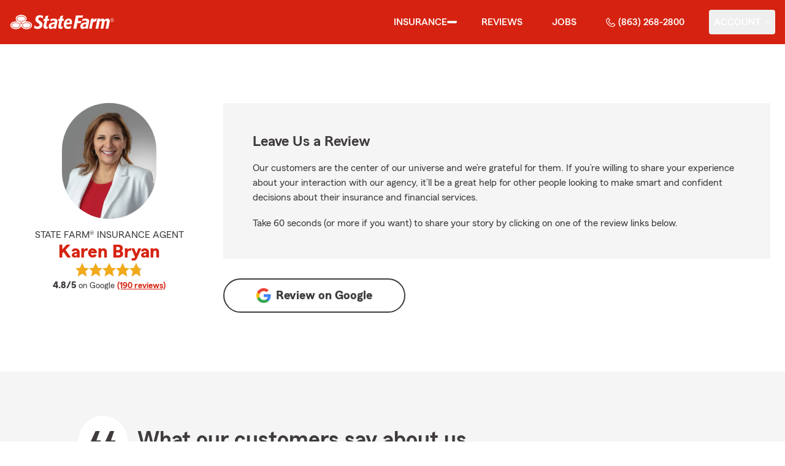

--- FILE ---
content_type: text/html
request_url: https://choosekaren.com/reviews
body_size: 46164
content:
<!DOCTYPE html>
<html lang="en" class="font-sans antialiased leading-tight text-sf-charcoal">

<head>
    
    
    <!-- start partial: head/meta.hbs -->
    <meta charset='utf-8' />
    <meta name='viewport' content='width=device-width, initial-scale=1, minimal-ui' />
    <meta name='format-detection' content='telephone=no' />
    <meta name='siteType' content='mirus.mirus_m2' />
    <meta name='agentId' content='WJYXM1YS000' />
    <meta name='referrer' content='origin' />
    <meta name='peachy' content='[base64]' />
    <meta name='mobile-web-app-capable' content='yes' />
    
    <meta name='keywords' content='' />
    <meta name='description' content='See the star rating and Google reviews for Karen Bryan State Farm Agent in Winter Haven, FL. For car, home, life insurance &amp; more call (863) 268-2800 for a free quote today!' />
    
    <meta property='og:title' content='Reviews for Agent Karen Bryan - State Farm®' />
    <meta property='og:type' content='website' />
    <meta property='og:url' content='https://choosekaren.com' />
    <meta property='og:site_name' content='Reviews for Agent Karen Bryan - State Farm®' />
    <meta property='og:description' content='See the star rating and Google reviews for Karen Bryan State Farm Agent in Winter Haven, FL. For car, home, life insurance &amp; more call (863) 268-2800 for a free quote today!' />
    <meta property='og:image' content='https://ephemera.mirus.io/imgr/250x0/https://ac1.st8fm.com/associate-photos/W/WJYXM1YS000/formalColorFull.jpg' />
    
    <meta name='geo.position' content='28.02147;-81.731134' />
    <meta name='geo.placename' content='Winter Haven,FL' />
    <meta name='geo.region' content='US-FL' />
    
    <meta name='twitter:card' content='summary_large_image' />
    <meta name='twitter:title' content='Reviews for Agent Karen Bryan - State Farm®' />
    <meta name='twitter:description' content='See the star rating and Google reviews for Karen Bryan State Farm Agent in Winter Haven, FL. For car, home, life insurance &amp; more call (863) 268-2800 for a free quote today!' />
    <meta name='twitter:image' content='https://ephemera.mirus.io/imgr/250x0/https://ac1.st8fm.com/associate-photos/W/WJYXM1YS000/formalColorFull.jpg' />
    <meta name='twitter:domain' content='https://choosekaren.com' />
    
    <meta name='mirus:productType' content='m2' />
    <meta name='mirus:branch' content='master' />
    <meta name='mirus:engineSHA' content='d420fdbb' />
    <meta name='mirus:configId' content='' />
    <meta name='mirus:renderedAt:UTC' content='2026-01-16T22:20:49.152Z' />
    <meta name='mirus:renderedAt:MiddleWest' content='January 16, 2026 at 4:20:49 PM CST' />
    <meta name='mirus:srcTemplate' content='m2-review.hbs' />
    
        <meta name="google-site-verification" content='google-site-verification&#x3D;ONtu9jEQ8m0iBt0923rvZqeRWcfpcuum07eiXqLGzAM' />
    
    
        <script type="text/javascript">
            window.dataLayer = window.dataLayer || {};
            dl = window.dataLayer;
            dl.screenId = dl.screenId || 'WJYXM1YS000';
            dl.pageName = dl.pageName || 'agent-micro-m';
        </script>
    
    <!-- end partial: head/meta.hbs -->
    
    
    
    <!-- start partial: head/ldjson.hbs -->
    <script type='application/ld+json'>
    {
        "@context": "http://schema.org/",
        "@type":  ["InsuranceAgency"],
        "name": "Karen Bryan - State Farm Agent - Winter Haven, FL",
        "description": "Get car, home, life insurance &amp; more from State Farm Insurance Agent Karen Bryan in Winter Haven, FL. Call (863) 268-2800 for a free quote today!",
        "telephone": ["8632682800"],
        "geo": {
            "@type": "GeoCoordinates",
            "latitude": 28.02147,
            "longitude": -81.731134
        },
        "address": {
            "addressCountry": "United States",
            "@type": "PostalAddress",
            "addressLocality": "Winter Haven",
            "addressRegion": "FL",
            "postalCode": "33880",
            "streetAddress": "391 Avenue A SW "
        },
        "url": "https://choosekaren.com",
        "sameAs": [
                "https://twitter.com/kbryan46",
                "https://www.linkedin.com/in/karen-bryan-023b0212",
                "https://instagram.com/choosekaren"
        ],
        "founder": {
            "@type": "Person",
            "name": "Karen Bryan",
            "image": "https://ephemera.mirus.io/imgr/250x0/https://ac1.st8fm.com/associate-photos/W/WJYXM1YS000/formalColorFull.jpg",
            "jobTitle": "State Farm Agent"
        },
        "brand": "State Farm",
        "parentOrganization": "State Farm",
        "logo": "https://ephemera.mirus.io/cache/storage.googleapis.com/tintype.mirus.io/mx-static-shared-assets/master/382bf75bbaa1b2e5777c46149687fccbd9c7cd5f/img/sf-corporate-logo.webp",
        "branchOf": {
            "@type": "Organization",
            "name": "State Farm",
            "logo": "https://ephemera.mirus.io/cache/storage.googleapis.com/tintype.mirus.io/mx-static-shared-assets/master/382bf75bbaa1b2e5777c46149687fccbd9c7cd5f/img/sf-corporate-logo.webp",
            "brand": "State Farm",
            "parentOrganization": "State Farm"
        },
        "hasMap": "https://www.google.com/maps/search/?api=1&z=22&query=28.02147%2C-81.731134&query_place_id=ChIJJ9Vb2esS3YgRfkF82DTSEQo",
            "openingHoursSpecification": [
      {
        "@type": "OpeningHoursSpecification",
        "dayOfWeek": [
          "Monday",
          "Tuesday",
          "Wednesday",
          "Thursday",
          "Friday"
        ],
        "opens": "09:00",
        "closes": "17:00"
      }
    ],
        "makesOffer": [
                {
                    "@type": "Offer",
                    "@context": "http://schema.org/",
                    "name": "Auto Insurance",
                    "description": "Call (863) 268-2800 for car insurance and more. Get a free car insurance quote from State Farm Agent Karen Bryan in Winter Haven, FL",
                    "url": "https:///insurance/auto"
                },
                {
                    "@type": "Offer",
                    "@context": "http://schema.org/",
                    "name": "Motorcycle Insurance",
                    "description": "Call (863) 268-2800 for motorcycle insurance &amp; more. Get a free motorcycle insurance quote from State Farm Agent Karen Bryan in Winter Haven, FL",
                    "url": "https:///insurance/motorcycle"
                },
                {
                    "@type": "Offer",
                    "@context": "http://schema.org/",
                    "name": "Homeowners Insurance",
                    "description": "Call (863) 268-2800 for home insurance and more. Get a free home insurance quote from State Farm Agent Karen Bryan in Winter Haven, FL",
                    "url": "https:///insurance/homeowners"
                },
                {
                    "@type": "Offer",
                    "@context": "http://schema.org/",
                    "name": "Condo Insurance",
                    "description": "Call (863) 268-2800 for condo, car, life insurance and more. Get a free quote from State Farm Agent Karen Bryan in Winter Haven, FL",
                    "url": "https:///insurance/condo"
                },
                {
                    "@type": "Offer",
                    "@context": "http://schema.org/",
                    "name": "Renters Insurance",
                    "description": "Call (863) 268-2800 for renters insurance and more. Get a free renters insurance quote from State Farm Agent Karen Bryan in Winter Haven, FL",
                    "url": "https:///insurance/renters"
                },
                {
                    "@type": "Offer",
                    "@context": "http://schema.org/",
                    "name": "Business Insurance",
                    "description": "Call (863) 268-2800 for business, car, life insurance and more. Get a free quote from State Farm Agent Karen Bryan in Winter Haven, FL",
                    "url": "https:///insurance/business"
                },
                {
                    "@type": "Offer",
                    "@context": "http://schema.org/",
                    "name": "Life Insurance",
                    "description": "Call (863) 268-2800 for life insurance and more. Get a free life insurance quote from State Farm Agent Karen Bryan in Winter Haven, FL",
                    "url": "https:///insurance/life"
                },
                {
                    "@type": "Offer",
                    "@context": "http://schema.org/",
                    "name": "Rec Vehicles Insurance",
                    "description": "Call (863) 268-2800 for RV, travel/camping trailer insurance and more. Get a free RV insurance quote from State Farm Agent Karen Bryan in Winter Haven, FL",
                    "url": "https:///insurance/recreational-vehicles"
                },
                {
                    "@type": "Offer",
                    "@context": "http://schema.org/",
                    "name": "Boat Insurance",
                    "description": "Call (863) 268-2800 for boat insurance and more. Get a free boat insurance quote from State Farm Agent Karen Bryan in Winter Haven, FL",
                    "url": "https:///insurance/boat"
                },
                {
                    "@type": "Offer",
                    "@context": "http://schema.org/",
                    "name": "Pet Insurance",
                    "description": "Call (863) 268-2800 for pet insurance with Trupanion™. Get a free pet insurance quote from Trupanion &amp; State Farm Agent Karen Bryan in Winter Haven, FL",
                    "url": "https:///insurance/pet"
                }
        ],
            "areaServed": ["Winter Haven, FL"]
    }
    </script><!-- end partial: head/ldjson.hbs -->
    
    <title>Reviews for Agent Karen Bryan - State Farm®</title>

    <link rel="manifest" href="/manifest.webmanifest" />
    <link rel="icon" href="/favicon.ico" sizes="32x32" />
    <link rel="icon" type="image/svg+xml" href="https://ephemera.mirus.io/cache/storage.googleapis.com/tintype.mirus.io/mx-static-shared-assets/master/382bf75bbaa1b2e5777c46149687fccbd9c7cd5f/img/icon.svg" />
    <link rel="apple-touch-icon" href="https://ephemera.mirus.io/cache/storage.googleapis.com/tintype.mirus.io/mx-static-shared-assets/master/382bf75bbaa1b2e5777c46149687fccbd9c7cd5f/img/apple-touch-icon.webp" />

    <style>
*,:after,:before{--tw-border-spacing-x:0;--tw-border-spacing-y:0;--tw-translate-x:0;--tw-translate-y:0;--tw-rotate:0;--tw-skew-x:0;--tw-skew-y:0;--tw-scale-x:1;--tw-scale-y:1;--tw-pan-x: ;--tw-pan-y: ;--tw-pinch-zoom: ;--tw-scroll-snap-strictness:proximity;--tw-gradient-from-position: ;--tw-gradient-via-position: ;--tw-gradient-to-position: ;--tw-ordinal: ;--tw-slashed-zero: ;--tw-numeric-figure: ;--tw-numeric-spacing: ;--tw-numeric-fraction: ;--tw-ring-inset: ;--tw-ring-offset-width:0px;--tw-ring-offset-color:#fff;--tw-ring-color:rgba(59,130,246,.5);--tw-ring-offset-shadow:0 0 #0000;--tw-ring-shadow:0 0 #0000;--tw-shadow:0 0 #0000;--tw-shadow-colored:0 0 #0000;--tw-blur: ;--tw-brightness: ;--tw-contrast: ;--tw-grayscale: ;--tw-hue-rotate: ;--tw-invert: ;--tw-saturate: ;--tw-sepia: ;--tw-drop-shadow: ;--tw-backdrop-blur: ;--tw-backdrop-brightness: ;--tw-backdrop-contrast: ;--tw-backdrop-grayscale: ;--tw-backdrop-hue-rotate: ;--tw-backdrop-invert: ;--tw-backdrop-opacity: ;--tw-backdrop-saturate: ;--tw-backdrop-sepia: ;--tw-contain-size: ;--tw-contain-layout: ;--tw-contain-paint: ;--tw-contain-style: }::backdrop{--tw-border-spacing-x:0;--tw-border-spacing-y:0;--tw-translate-x:0;--tw-translate-y:0;--tw-rotate:0;--tw-skew-x:0;--tw-skew-y:0;--tw-scale-x:1;--tw-scale-y:1;--tw-pan-x: ;--tw-pan-y: ;--tw-pinch-zoom: ;--tw-scroll-snap-strictness:proximity;--tw-gradient-from-position: ;--tw-gradient-via-position: ;--tw-gradient-to-position: ;--tw-ordinal: ;--tw-slashed-zero: ;--tw-numeric-figure: ;--tw-numeric-spacing: ;--tw-numeric-fraction: ;--tw-ring-inset: ;--tw-ring-offset-width:0px;--tw-ring-offset-color:#fff;--tw-ring-color:rgba(59,130,246,.5);--tw-ring-offset-shadow:0 0 #0000;--tw-ring-shadow:0 0 #0000;--tw-shadow:0 0 #0000;--tw-shadow-colored:0 0 #0000;--tw-blur: ;--tw-brightness: ;--tw-contrast: ;--tw-grayscale: ;--tw-hue-rotate: ;--tw-invert: ;--tw-saturate: ;--tw-sepia: ;--tw-drop-shadow: ;--tw-backdrop-blur: ;--tw-backdrop-brightness: ;--tw-backdrop-contrast: ;--tw-backdrop-grayscale: ;--tw-backdrop-hue-rotate: ;--tw-backdrop-invert: ;--tw-backdrop-opacity: ;--tw-backdrop-saturate: ;--tw-backdrop-sepia: ;--tw-contain-size: ;--tw-contain-layout: ;--tw-contain-paint: ;--tw-contain-style: }*,:after,:before{border:0 solid #000;box-sizing:border-box}:after,:before{--tw-content:""}:host,html{line-height:1.5;-webkit-text-size-adjust:100%;font-family:ui-sans-serif,system-ui,sans-serif,Apple Color Emoji,Segoe UI Emoji,Segoe UI Symbol,Noto Color Emoji;font-feature-settings:normal;font-variation-settings:normal;-moz-tab-size:4;-o-tab-size:4;tab-size:4;-webkit-tap-highlight-color:transparent}body{line-height:inherit;margin:0}hr{border-top-width:1px;color:inherit;height:0}abbr:where([title]){-webkit-text-decoration:underline dotted;text-decoration:underline dotted}h1,h2,h3,h4,h5,h6{font-size:inherit;font-weight:inherit}a{color:inherit;text-decoration:inherit}b,strong{font-weight:bolder}code,kbd,pre,samp{font-family:ui-monospace,SFMono-Regular,Menlo,Monaco,Consolas,Liberation Mono,Courier New,monospace;font-feature-settings:normal;font-size:1em;font-variation-settings:normal}small{font-size:80%}sub,sup{font-size:75%;line-height:0;position:relative;vertical-align:baseline}sub{bottom:-.25em}sup{top:-.5em}table{border-collapse:collapse;border-color:inherit;text-indent:0}button,input,optgroup,select,textarea{color:inherit;font-family:inherit;font-feature-settings:inherit;font-size:100%;font-variation-settings:inherit;font-weight:inherit;letter-spacing:inherit;line-height:inherit;margin:0;padding:0}button,select{text-transform:none}button,input:where([type=button]),input:where([type=reset]),input:where([type=submit]){-webkit-appearance:button;background-color:transparent;background-image:none}:-moz-focusring{outline:auto}:-moz-ui-invalid{box-shadow:none}progress{vertical-align:baseline}::-webkit-inner-spin-button,::-webkit-outer-spin-button{height:auto}[type=search]{-webkit-appearance:textfield;outline-offset:-2px}::-webkit-search-decoration{-webkit-appearance:none}::-webkit-file-upload-button{-webkit-appearance:button;font:inherit}summary{display:list-item}blockquote,dd,dl,figure,h1,h2,h3,h4,h5,h6,hr,p,pre{margin:0}fieldset{margin:0}fieldset,legend{padding:0}menu,ol,ul{list-style:none;margin:0;padding:0}dialog{padding:0}textarea{resize:vertical}input::-moz-placeholder,textarea::-moz-placeholder{color:#a1a1aa;opacity:1}input::placeholder,textarea::placeholder{color:#a1a1aa;opacity:1}[role=button],button{cursor:pointer}:disabled{cursor:default}audio,canvas,embed,iframe,img,object,svg,video{display:block;vertical-align:middle}img,video{height:auto;max-width:100%}[hidden]:where(:not([hidden=until-found])){display:none}@font-face{font-display:swap;font-family:SourceSansPro-Reg;font-style:normal;font-weight:400;src:url("https://ephemera.mirus.io/cache/storage.googleapis.com/tintype.mirus.io/mx-static-shared-assets/master/382bf75bbaa1b2e5777c46149687fccbd9c7cd5f/fonts/SourceSansPro-Regular.woff2") format("woff2"),url("https://ephemera.mirus.io/cache/storage.googleapis.com/tintype.mirus.io/mx-static-shared-assets/master/382bf75bbaa1b2e5777c46149687fccbd9c7cd5f/fonts/SourceSansPro-Regular.woff") format("woff")}@font-face{font-display:swap;font-family:MecherleSans-Reg;font-style:normal;font-weight:400;src:url("https://ephemera.mirus.io/cache/storage.googleapis.com/tintype.mirus.io/mx-static-shared-assets/master/382bf75bbaa1b2e5777c46149687fccbd9c7cd5f/fonts/sf/MecherleSans-Regular.woff2") format("woff2"),url("https://ephemera.mirus.io/cache/storage.googleapis.com/tintype.mirus.io/mx-static-shared-assets/master/382bf75bbaa1b2e5777c46149687fccbd9c7cd5f/fonts/sf/MecherleSans-Regular.woff") format("woff"),url("https://ephemera.mirus.io/cache/storage.googleapis.com/tintype.mirus.io/mx-static-shared-assets/master/382bf75bbaa1b2e5777c46149687fccbd9c7cd5f/fonts/sf/MecherleSans-Regular.ttf") format("truetype"),url("https://ephemera.mirus.io/cache/storage.googleapis.com/tintype.mirus.io/mx-static-shared-assets/master/382bf75bbaa1b2e5777c46149687fccbd9c7cd5f/fonts/sf/MecherleSans-Regular.otf") format("opentype")}@font-face{font-display:swap;font-family:MecherleSans-Med;font-style:normal;font-weight:500;src:url("https://ephemera.mirus.io/cache/storage.googleapis.com/tintype.mirus.io/mx-static-shared-assets/master/382bf75bbaa1b2e5777c46149687fccbd9c7cd5f/fonts/sf/MecherleSans-Medium.woff2") format("woff2"),url("https://ephemera.mirus.io/cache/storage.googleapis.com/tintype.mirus.io/mx-static-shared-assets/master/382bf75bbaa1b2e5777c46149687fccbd9c7cd5f/fonts/sf/MecherleSans-Medium.woff") format("woff"),url("https://ephemera.mirus.io/cache/storage.googleapis.com/tintype.mirus.io/mx-static-shared-assets/master/382bf75bbaa1b2e5777c46149687fccbd9c7cd5f/fonts/sf/MecherleSans-Medium.ttf") format("truetype"),url("https://ephemera.mirus.io/cache/storage.googleapis.com/tintype.mirus.io/mx-static-shared-assets/master/382bf75bbaa1b2e5777c46149687fccbd9c7cd5f/fonts/sf/MecherleSans-Medium.otf") format("opentype")}@font-face{font-display:swap;font-family:MecherleSans-Semi;font-style:normal;font-weight:600;src:url("https://ephemera.mirus.io/cache/storage.googleapis.com/tintype.mirus.io/mx-static-shared-assets/master/382bf75bbaa1b2e5777c46149687fccbd9c7cd5f/fonts/sf/MecherleSans-SemiBold.woff2") format("woff2"),url("https://ephemera.mirus.io/cache/storage.googleapis.com/tintype.mirus.io/mx-static-shared-assets/master/382bf75bbaa1b2e5777c46149687fccbd9c7cd5f/fonts/sf/MecherleSans-SemiBold.woff") format("woff"),url("https://ephemera.mirus.io/cache/storage.googleapis.com/tintype.mirus.io/mx-static-shared-assets/master/382bf75bbaa1b2e5777c46149687fccbd9c7cd5f/fonts/sf/MecherleSans-SemiBold.ttf") format("truetype"),url("https://ephemera.mirus.io/cache/storage.googleapis.com/tintype.mirus.io/mx-static-shared-assets/master/382bf75bbaa1b2e5777c46149687fccbd9c7cd5f/fonts/sf/MecherleSans-SemiBold.otf") format("opentype")}@font-face{font-display:swap;font-family:MecherleSans-Bold;font-style:normal;font-weight:700;src:url("https://ephemera.mirus.io/cache/storage.googleapis.com/tintype.mirus.io/mx-static-shared-assets/master/382bf75bbaa1b2e5777c46149687fccbd9c7cd5f/fonts/sf/MecherleSans-Bold.woff2") format("woff2"),url("https://ephemera.mirus.io/cache/storage.googleapis.com/tintype.mirus.io/mx-static-shared-assets/master/382bf75bbaa1b2e5777c46149687fccbd9c7cd5f/fonts/sf/MecherleSans-Bold.woff") format("woff"),url("https://ephemera.mirus.io/cache/storage.googleapis.com/tintype.mirus.io/mx-static-shared-assets/master/382bf75bbaa1b2e5777c46149687fccbd9c7cd5f/fonts/sf/MecherleSans-Bold.ttf") format("truetype"),url("https://ephemera.mirus.io/cache/storage.googleapis.com/tintype.mirus.io/mx-static-shared-assets/master/382bf75bbaa1b2e5777c46149687fccbd9c7cd5f/fonts/sf/MecherleSans-Bold.otf") format("opentype")}@font-face{font-display:swap;font-family:MecherleLegal-Reg;font-style:normal;font-weight:400;src:url("https://ephemera.mirus.io/cache/storage.googleapis.com/tintype.mirus.io/mx-static-shared-assets/master/382bf75bbaa1b2e5777c46149687fccbd9c7cd5f/fonts/sf/MecherleLegal-Regular.woff2") format("woff2"),url("https://ephemera.mirus.io/cache/storage.googleapis.com/tintype.mirus.io/mx-static-shared-assets/master/382bf75bbaa1b2e5777c46149687fccbd9c7cd5f/fonts/sf/MecherleLegal-Regular.woff") format("woff"),url("https://ephemera.mirus.io/cache/storage.googleapis.com/tintype.mirus.io/mx-static-shared-assets/master/382bf75bbaa1b2e5777c46149687fccbd9c7cd5f/fonts/sf/MecherleLegal-Regular.ttf") format("truetype"),url("https://ephemera.mirus.io/cache/storage.googleapis.com/tintype.mirus.io/mx-static-shared-assets/master/382bf75bbaa1b2e5777c46149687fccbd9c7cd5f/fonts/sf/MecherleLegal-Regular.otf") format("opentype")}@font-face{font-display:swap;font-family:MecherleLegal-Med;font-style:normal;font-weight:500;src:url("https://ephemera.mirus.io/cache/storage.googleapis.com/tintype.mirus.io/mx-static-shared-assets/master/382bf75bbaa1b2e5777c46149687fccbd9c7cd5f/fonts/sf/MecherleLegal-Medium.woff2") format("woff2"),url("https://ephemera.mirus.io/cache/storage.googleapis.com/tintype.mirus.io/mx-static-shared-assets/master/382bf75bbaa1b2e5777c46149687fccbd9c7cd5f/fonts/sf/MecherleLegal-Medium.woff") format("woff"),url("https://ephemera.mirus.io/cache/storage.googleapis.com/tintype.mirus.io/mx-static-shared-assets/master/382bf75bbaa1b2e5777c46149687fccbd9c7cd5f/fonts/sf/MecherleLegal-Medium.ttf") format("truetype"),url("https://ephemera.mirus.io/cache/storage.googleapis.com/tintype.mirus.io/mx-static-shared-assets/master/382bf75bbaa1b2e5777c46149687fccbd9c7cd5f/fonts/sf/MecherleLegal-Medium.otf") format("opentype")}@font-face{font-display:swap;font-family:MecherleSlab-Reg;font-style:normal;font-weight:400;src:url("https://ephemera.mirus.io/cache/storage.googleapis.com/tintype.mirus.io/mx-static-shared-assets/master/382bf75bbaa1b2e5777c46149687fccbd9c7cd5f/fonts/sf/MecherleSlab-Regular.woff2") format("woff2"),url("https://ephemera.mirus.io/cache/storage.googleapis.com/tintype.mirus.io/mx-static-shared-assets/master/382bf75bbaa1b2e5777c46149687fccbd9c7cd5f/fonts/sf/MecherleSlab-Regular.woff") format("woff"),url("https://ephemera.mirus.io/cache/storage.googleapis.com/tintype.mirus.io/mx-static-shared-assets/master/382bf75bbaa1b2e5777c46149687fccbd9c7cd5f/fonts/sf/MecherleSlab-Regular.ttf") format("truetype"),url("https://ephemera.mirus.io/cache/storage.googleapis.com/tintype.mirus.io/mx-static-shared-assets/master/382bf75bbaa1b2e5777c46149687fccbd9c7cd5f/fonts/sf/MecherleSlab-Regular.otf") format("opentype")}.container{width:100%}@media (min-width:640px){.container{max-width:640px}}@media (min-width:768px){.container{max-width:768px}}@media (min-width:1024px){.container{max-width:1024px}}@media (min-width:1280px){.container{max-width:1280px}}@media (min-width:1536px){.container{max-width:1536px}}.btn{align-items:center;border-radius:9999px;cursor:pointer;display:flex;font-family:MecherleSans-Bold,SourceSansPro-Reg,Arial,sans-serif;font-size:1.125rem;font-weight:700;justify-content:center;line-height:1.75rem;padding:.75rem 1.25rem;text-align:center;transition-duration:.15s;transition-property:color,background-color,border-color,text-decoration-color,fill,stroke,opacity,box-shadow,transform,filter,backdrop-filter;transition-timing-function:cubic-bezier(.4,0,.2,1);transition-timing-function:cubic-bezier(0,0,.2,1);width:100%}.btn:focus-visible{outline:2px solid transparent;outline-offset:2px;--tw-ring-offset-shadow:var(--tw-ring-inset) 0 0 0 var(--tw-ring-offset-width) var(--tw-ring-offset-color);--tw-ring-shadow:var(--tw-ring-inset) 0 0 0 calc(3px + var(--tw-ring-offset-width)) var(--tw-ring-color);box-shadow:var(--tw-ring-offset-shadow),var(--tw-ring-shadow),var(--tw-shadow,0 0 #0000);--tw-ring-opacity:1;--tw-ring-color:rgb(170 27 13/var(--tw-ring-opacity,1));--tw-ring-offset-width:2px}@media (min-width:640px){.btn{font-size:1.125rem;line-height:1.75rem}}@media (min-width:768px){.btn{font-size:1.25rem;line-height:1.75rem}}.btn-primary{--tw-bg-opacity:1;background-color:rgb(214 35 17/var(--tw-bg-opacity,1));--tw-text-opacity:1;color:rgb(255 255 255/var(--tw-text-opacity,1))}.btn-primary:hover{--tw-bg-opacity:1;background-color:rgb(170 27 13/var(--tw-bg-opacity,1))}.btn-primary:focus-visible{--tw-bg-opacity:1;background-color:rgb(170 27 13/var(--tw-bg-opacity,1))}.btn-secondary{border-width:2px;--tw-border-opacity:1;border-color:rgb(214 35 17/var(--tw-border-opacity,1));--tw-text-opacity:1;color:rgb(214 35 17/var(--tw-text-opacity,1))}.btn-secondary:hover{--tw-bg-opacity:1;background-color:rgb(214 35 17/var(--tw-bg-opacity,1));--tw-text-opacity:1;color:rgb(255 255 255/var(--tw-text-opacity,1))}.btn-tab{border-top-left-radius:.5rem;border-top-right-radius:.5rem;font-size:1.125rem;line-height:1.75rem;margin-bottom:-.5rem;max-width:24rem;padding:.75rem .75rem 1.25rem;width:100%;--tw-text-opacity:1;color:rgb(0 0 0/var(--tw-text-opacity,1));font-family:MecherleSans-Med,SourceSansPro-Reg,Arial,sans-serif;transition-duration:.15s;transition-property:all;transition-timing-function:cubic-bezier(.4,0,.2,1);transition-timing-function:cubic-bezier(0,0,.2,1)}.btn-tab,.btn-tab:focus{outline:2px solid transparent;outline-offset:2px}.btn-tab:focus{--tw-translate-y:-0.5rem;border-top-width:2px;transform:translate(var(--tw-translate-x),var(--tw-translate-y)) rotate(var(--tw-rotate)) skewX(var(--tw-skew-x)) skewY(var(--tw-skew-y)) scaleX(var(--tw-scale-x)) scaleY(var(--tw-scale-y));--tw-border-opacity:1;border-color:rgb(214 35 17/var(--tw-border-opacity,1))}.career-plug-description ul{list-style-position:inside;list-style-type:disc}.career-plug-description p{margin-top:1rem}.career-plug-description .trix-content>:not([hidden])~:not([hidden]){--tw-space-y-reverse:0;margin-bottom:calc(.5rem*var(--tw-space-y-reverse));margin-top:calc(.5rem*(1 - var(--tw-space-y-reverse)))}.career-plug-description .trix-content h2,.career-plug-description .trix-content strong{display:block;font-size:1.5rem;font-weight:600;margin-bottom:1rem;margin-top:2rem!important;--tw-text-opacity:1;color:rgb(214 35 17/var(--tw-text-opacity,1))}.career-plug-description .job-compensation{margin-top:1rem}.sentence-case{text-transform:lowercase}.sentence-case:first-letter{text-transform:uppercase}.m2-radio-input:not(:checked):not(:focus)+label:hover:before{--tw-border-opacity:1;border-color:rgb(64 60 60/var(--tw-border-opacity,1))}.m2-radio-input:checked+label:before{background-size:.75rem;transition-duration:.15s;transition-property:all;transition-timing-function:cubic-bezier(.4,0,.2,1)}.m2-radio-input:checked:active+label:before,.m2-radio-input:focus+label:before{--tw-ring-offset-shadow:var(--tw-ring-inset) 0 0 0 var(--tw-ring-offset-width) var(--tw-ring-offset-color);--tw-ring-shadow:var(--tw-ring-inset) 0 0 0 calc(2px + var(--tw-ring-offset-width)) var(--tw-ring-color);box-shadow:var(--tw-ring-offset-shadow),var(--tw-ring-shadow),var(--tw-shadow,0 0 #0000);--tw-ring-opacity:1;--tw-ring-color:rgb(214 35 17/var(--tw-ring-opacity,1));--tw-ring-offset-width:2px}.m2-radio-label:before{background-image:url("data:image/svg+xml;charset=utf8,%3Csvg xmlns='http://www.w3.org/2000/svg' viewBox='0 0 16 16'%3E%3Cg class='nc-icon-wrapper' fill='%23f23c20'%3E%3Ccircle cx='8' cy='8' r='8' fill='%23f23c20'%3E%3C/circle%3E%3C/g%3E%3C/svg%3E");background-size:0;border-radius:9999px;border-width:2px;content:"";display:inline-block;flex-shrink:0;height:1.5rem;margin-right:.5rem;position:relative;width:1.5rem;--tw-border-opacity:1;background-position:50%;background-repeat:no-repeat;border-color:rgb(156 156 156/var(--tw-border-opacity,1));transition-duration:.15s;transition-property:all;transition-timing-function:cubic-bezier(.4,0,.2,1)}.m2-contact-form-checkbox{position:relative}.m2-contact-form-checkbox input:focus:not(:focus-visible){outline:none}.m2-contact-form-checkbox input:focus+.m2-checkbox-label{border-radius:.25rem;--tw-ring-offset-shadow:var(--tw-ring-inset) 0 0 0 var(--tw-ring-offset-width) var(--tw-ring-offset-color);--tw-ring-shadow:var(--tw-ring-inset) 0 0 0 calc(2px + var(--tw-ring-offset-width)) var(--tw-ring-color);box-shadow:var(--tw-ring-offset-shadow),var(--tw-ring-shadow),var(--tw-shadow,0 0 #0000);--tw-ring-opacity:1;--tw-ring-color:rgb(214 35 17/var(--tw-ring-opacity,1))}.m2-contact-form-checkbox input:checked+.m2-checkbox-label:before{border-style:none;--tw-bg-opacity:1;background-color:rgb(214 35 17/var(--tw-bg-opacity,1))}.m2-contact-form-checkbox input:checked+.m2-checkbox-label .path{stroke:#fff;stroke-dashoffset:0}.m2-checkbox-input{clip:rect(1px,1px,1px,1px)}.m2-checkbox-label{-webkit-user-select:none;-moz-user-select:none;user-select:none}.m2-checkbox-label .path{stroke:#f20c23;stroke-dasharray:111.46px;stroke-dashoffset:111.46px;transition:all .35s ease-out}.m2-checkbox-label:before{border-color:rgb(156 156 156/var(--tw-border-opacity,1));border-radius:.25rem;border-width:1px;content:"";display:inline-block;height:1.5rem;left:0;margin-right:.75rem;position:absolute;transition-duration:.3s;transition-property:all;transition-timing-function:cubic-bezier(.4,0,.2,1);transition-timing-function:cubic-bezier(0,0,.2,1);width:1.5rem}.m2-checkbox-label:before,.m2-form-input{--tw-border-opacity:1}.m2-form-input{border-bottom-width:1px;border-color:rgb(64 60 60/var(--tw-border-opacity,1));height:3rem;width:100%;--tw-bg-opacity:1;background-color:rgb(245 245 245/var(--tw-bg-opacity,1));padding:.75rem;--tw-text-opacity:1;color:rgb(64 60 60/var(--tw-text-opacity,1))}.m2-form-input::-moz-placeholder{color:transparent}.m2-form-input::placeholder{color:transparent}.m2-form-input{transition-duration:.15s;transition-property:color,background-color,border-color,text-decoration-color,fill,stroke;transition-timing-function:cubic-bezier(.4,0,.2,1)}.m2-form-input,.m2-form-input:focus{outline:2px solid transparent;outline-offset:2px}.m2-form-input:focus{border-bottom-width:2px;--tw-border-opacity:1;border-color:rgb(34 197 94/var(--tw-border-opacity,1))}.m2-form-input[error]{border-bottom-width:2px;--tw-border-opacity:1;border-color:rgb(170 27 13/var(--tw-border-opacity,1))}.more-text-message p:not(:first-child),.more-text-message ul{margin-top:.5rem}.more-text-message ul li{list-style-type:disc;margin-left:2.5rem;margin-top:.5rem;padding-left:.75rem}.more-text-message ul li li{list-style:circle}.sr-only{height:1px;margin:-1px;overflow:hidden;padding:0;position:absolute;width:1px;clip:rect(0,0,0,0);border-width:0;white-space:nowrap}.pointer-events-none{pointer-events:none}.pointer-events-auto{pointer-events:auto}.visible{visibility:visible}.collapse{visibility:collapse}.fixed{position:fixed}.\!absolute{position:absolute!important}.absolute{position:absolute}.relative{position:relative}.sticky{position:sticky}.inset-0{inset:0}.inset-x-0{left:0;right:0}.-right-6{right:-1.5rem}.-top-24{top:-6rem}.-top-4{top:-1rem}.bottom-0{bottom:0}.bottom-1{bottom:.25rem}.bottom-1\/2{bottom:50%}.bottom-28{bottom:7rem}.bottom-4{bottom:1rem}.left-0{left:0}.left-1{left:.25rem}.left-1\/2{left:50%}.left-2{left:.5rem}.left-6{left:1.5rem}.left-auto{left:auto}.right-0{right:0}.right-1{right:.25rem}.right-1\/2{right:50%}.right-2{right:.5rem}.right-4{right:1rem}.right-6{right:1.5rem}.right-8{right:2rem}.top-0{top:0}.top-1{top:.25rem}.top-1\/2{top:50%}.top-36{top:9rem}.top-6{top:1.5rem}.top-72{top:18rem}.top-\[72px\]{top:72px}.top-full{top:100%}.-z-10{z-index:-10}.z-0{z-index:0}.z-10{z-index:10}.z-30{z-index:30}.z-50{z-index:50}.col-span-1{grid-column:span 1/span 1}.col-span-2{grid-column:span 2/span 2}.col-span-3{grid-column:span 3/span 3}.col-span-5{grid-column:span 5/span 5}.col-span-6{grid-column:span 6/span 6}.col-span-9{grid-column:span 9/span 9}.col-span-full{grid-column:1/-1}.float-right{float:right}.\!m-0{margin:0!important}.m-0{margin:0}.m-2{margin:.5rem}.m-3{margin:.75rem}.m-auto{margin:auto}.-mx-6{margin-left:-1.5rem;margin-right:-1.5rem}.-my-1{margin-bottom:-.25rem;margin-top:-.25rem}.mx-2{margin-left:.5rem;margin-right:.5rem}.mx-4{margin-left:1rem;margin-right:1rem}.mx-6{margin-left:1.5rem;margin-right:1.5rem}.mx-auto{margin-left:auto;margin-right:auto}.my-12{margin-bottom:3rem;margin-top:3rem}.my-16{margin-bottom:4rem;margin-top:4rem}.my-2{margin-bottom:.5rem;margin-top:.5rem}.my-4{margin-bottom:1rem;margin-top:1rem}.my-5{margin-bottom:1.25rem;margin-top:1.25rem}.my-8{margin-bottom:2rem;margin-top:2rem}.my-auto{margin-bottom:auto;margin-top:auto}.-mb-1{margin-bottom:-.25rem}.-ml-5{margin-left:-1.25rem}.-mr-0\.5{margin-right:-.125rem}.-mr-1{margin-right:-.25rem}.-mr-1\.5{margin-right:-.375rem}.-mr-8{margin-right:-2rem}.-mt-0{margin-top:0}.-mt-0\.5{margin-top:-.125rem}.-mt-1{margin-top:-.25rem}.-mt-1\.5{margin-top:-.375rem}.-mt-16{margin-top:-4rem}.-mt-2{margin-top:-.5rem}.-mt-2\.5{margin-top:-.625rem}.-mt-3{margin-top:-.75rem}.-mt-4{margin-top:-1rem}.-mt-52{margin-top:-13rem}.mb-1{margin-bottom:.25rem}.mb-1\.5{margin-bottom:.375rem}.mb-10{margin-bottom:2.5rem}.mb-16{margin-bottom:4rem}.mb-2{margin-bottom:.5rem}.mb-3{margin-bottom:.75rem}.mb-4{margin-bottom:1rem}.mb-5{margin-bottom:1.25rem}.mb-6{margin-bottom:1.5rem}.mb-8{margin-bottom:2rem}.ml-1{margin-left:.25rem}.ml-1\.5{margin-left:.375rem}.ml-2{margin-left:.5rem}.ml-4{margin-left:1rem}.ml-8{margin-left:2rem}.ml-auto{margin-left:auto}.mr-1{margin-right:.25rem}.mr-2{margin-right:.5rem}.mr-4{margin-right:1rem}.mr-8{margin-right:2rem}.mt-0\.5{margin-top:.125rem}.mt-1{margin-top:.25rem}.mt-1\.5{margin-top:.375rem}.mt-16{margin-top:4rem}.mt-2{margin-top:.5rem}.mt-3{margin-top:.75rem}.mt-4{margin-top:1rem}.mt-5{margin-top:1.25rem}.mt-6{margin-top:1.5rem}.mt-8{margin-top:2rem}.mt-auto{margin-top:auto}.block{display:block}.inline-block{display:inline-block}.inline{display:inline}.flex{display:flex}.inline-flex{display:inline-flex}.grid{display:grid}.hidden{display:none}.aspect-1{aspect-ratio:1}.aspect-\[16\/9\]{aspect-ratio:16/9}.aspect-\[3\/2\]{aspect-ratio:3/2}.aspect-\[4\/3\]{aspect-ratio:4/3}.aspect-\[6\/1\]{aspect-ratio:6/1}.h-0{height:0}.h-0\.5{height:.125rem}.h-1{height:.25rem}.h-10{height:2.5rem}.h-11{height:2.75rem}.h-12{height:3rem}.h-16{height:4rem}.h-2{height:.5rem}.h-20{height:5rem}.h-3{height:.75rem}.h-32{height:8rem}.h-4{height:1rem}.h-44{height:11rem}.h-48{height:12rem}.h-5{height:1.25rem}.h-6{height:1.5rem}.h-8{height:2rem}.h-96{height:24rem}.h-\[172px\]{height:172px}.h-auto{height:auto}.h-fit{height:-moz-fit-content;height:fit-content}.h-full{height:100%}.h-svh{height:100svh}.max-h-100{max-height:25rem}.max-h-24{max-height:6rem}.max-h-full{max-height:100%}.w-0{width:0}.w-1{width:.25rem}.w-1\/2{width:50%}.w-1\/3{width:33.333333%}.w-1\/4{width:25%}.w-10{width:2.5rem}.w-11{width:2.75rem}.w-11\/12{width:91.666667%}.w-12{width:3rem}.w-16{width:4rem}.w-2{width:.5rem}.w-2\/3{width:66.666667%}.w-20{width:5rem}.w-4{width:1rem}.w-44{width:11rem}.w-5{width:1.25rem}.w-5\/6{width:83.333333%}.w-56{width:14rem}.w-6{width:1.5rem}.w-8{width:2rem}.w-auto{width:auto}.w-fit{width:-moz-fit-content;width:fit-content}.w-full{width:100%}.w-max{width:-moz-max-content;width:max-content}.w-screen{width:100vw}.min-w-0{min-width:0}.min-w-\[300px\]{min-width:300px}.min-w-\[4rem\]{min-width:4rem}.max-w-44{max-width:11rem}.max-w-\[10rem\]{max-width:10rem}.max-w-\[12rem\]{max-width:12rem}.max-w-\[164px\]{max-width:164px}.max-w-\[200px\]{max-width:200px}.max-w-\[50\%\]{max-width:50%}.max-w-full{max-width:100%}.max-w-lg{max-width:32rem}.max-w-md{max-width:28rem}.max-w-screen-2xl{max-width:1536px}.max-w-screen-lg{max-width:1024px}.max-w-screen-md{max-width:768px}.max-w-screen-sm{max-width:640px}.max-w-screen-xl{max-width:1280px}.max-w-sm{max-width:24rem}.max-w-xs{max-width:20rem}.flex-1{flex:1 1 0%}.shrink-0{flex-shrink:0}.flex-grow,.grow{flex-grow:1}.\!-translate-y-5{--tw-translate-y:-1.25rem!important;transform:translate(var(--tw-translate-x),var(--tw-translate-y)) rotate(var(--tw-rotate)) skewX(var(--tw-skew-x)) skewY(var(--tw-skew-y)) scaleX(var(--tw-scale-x)) scaleY(var(--tw-scale-y))!important}.-translate-x-full{--tw-translate-x:-100%}.-translate-x-full,.-translate-y-1\/2{transform:translate(var(--tw-translate-x),var(--tw-translate-y)) rotate(var(--tw-rotate)) skewX(var(--tw-skew-x)) skewY(var(--tw-skew-y)) scaleX(var(--tw-scale-x)) scaleY(var(--tw-scale-y))}.-translate-y-1\/2{--tw-translate-y:-50%}.-translate-y-2{--tw-translate-y:-0.5rem}.-translate-y-2,.-translate-y-full{transform:translate(var(--tw-translate-x),var(--tw-translate-y)) rotate(var(--tw-rotate)) skewX(var(--tw-skew-x)) skewY(var(--tw-skew-y)) scaleX(var(--tw-scale-x)) scaleY(var(--tw-scale-y))}.-translate-y-full{--tw-translate-y:-100%}.translate-x-0{--tw-translate-x:0px}.translate-x-0,.translate-x-1\/2{transform:translate(var(--tw-translate-x),var(--tw-translate-y)) rotate(var(--tw-rotate)) skewX(var(--tw-skew-x)) skewY(var(--tw-skew-y)) scaleX(var(--tw-scale-x)) scaleY(var(--tw-scale-y))}.translate-x-1\/2{--tw-translate-x:50%}.translate-x-4{--tw-translate-x:1rem}.translate-x-4,.translate-x-full{transform:translate(var(--tw-translate-x),var(--tw-translate-y)) rotate(var(--tw-rotate)) skewX(var(--tw-skew-x)) skewY(var(--tw-skew-y)) scaleX(var(--tw-scale-x)) scaleY(var(--tw-scale-y))}.translate-x-full{--tw-translate-x:100%}.translate-y-0{--tw-translate-y:0px}.translate-y-0,.translate-y-1\/2{transform:translate(var(--tw-translate-x),var(--tw-translate-y)) rotate(var(--tw-rotate)) skewX(var(--tw-skew-x)) skewY(var(--tw-skew-y)) scaleX(var(--tw-scale-x)) scaleY(var(--tw-scale-y))}.translate-y-1\/2{--tw-translate-y:50%}.-rotate-45{--tw-rotate:-45deg}.-rotate-45,.rotate-0{transform:translate(var(--tw-translate-x),var(--tw-translate-y)) rotate(var(--tw-rotate)) skewX(var(--tw-skew-x)) skewY(var(--tw-skew-y)) scaleX(var(--tw-scale-x)) scaleY(var(--tw-scale-y))}.rotate-0{--tw-rotate:0deg}.rotate-180{--tw-rotate:180deg}.rotate-180,.rotate-45{transform:translate(var(--tw-translate-x),var(--tw-translate-y)) rotate(var(--tw-rotate)) skewX(var(--tw-skew-x)) skewY(var(--tw-skew-y)) scaleX(var(--tw-scale-x)) scaleY(var(--tw-scale-y))}.rotate-45{--tw-rotate:45deg}.-scale-y-100{--tw-scale-y:-1}.-scale-y-100,.transform{transform:translate(var(--tw-translate-x),var(--tw-translate-y)) rotate(var(--tw-rotate)) skewX(var(--tw-skew-x)) skewY(var(--tw-skew-y)) scaleX(var(--tw-scale-x)) scaleY(var(--tw-scale-y))}.cursor-default{cursor:default}.cursor-pointer{cursor:pointer}.select-none{-webkit-user-select:none;-moz-user-select:none;user-select:none}.resize{resize:both}.scroll-mt-16{scroll-margin-top:4rem}.list-inside{list-style-position:inside}.list-outside{list-style-position:outside}.list-disc{list-style-type:disc}.list-none{list-style-type:none}.break-inside-avoid-column{-moz-column-break-inside:avoid;break-inside:avoid-column}.grid-cols-1{grid-template-columns:repeat(1,minmax(0,1fr))}.grid-cols-3{grid-template-columns:repeat(3,minmax(0,1fr))}.grid-cols-4{grid-template-columns:repeat(4,minmax(0,1fr))}.grid-cols-9{grid-template-columns:repeat(9,minmax(0,1fr))}.grid-cols-\[auto_1fr\]{grid-template-columns:auto 1fr}.grid-cols-\[repeat\(2\2c _fit-content\(50\%\)\)\]{grid-template-columns:repeat(2,fit-content(50%))}.grid-rows-3{grid-template-rows:repeat(3,minmax(0,1fr))}.flex-row{flex-direction:row}.flex-col{flex-direction:column}.flex-wrap{flex-wrap:wrap}.flex-nowrap{flex-wrap:nowrap}.place-content-between{place-content:space-between}.place-items-start{place-items:start}.place-items-center{place-items:center}.content-center{align-content:center}.content-between{align-content:space-between}.items-start{align-items:flex-start}.items-center{align-items:center}.justify-start{justify-content:flex-start}.justify-end{justify-content:flex-end}.justify-center{justify-content:center}.justify-between{justify-content:space-between}.justify-around{justify-content:space-around}.justify-evenly{justify-content:space-evenly}.gap-0\.5{gap:.125rem}.gap-1{gap:.25rem}.gap-2{gap:.5rem}.gap-2\.5{gap:.625rem}.gap-3{gap:.75rem}.gap-4{gap:1rem}.gap-6{gap:1.5rem}.gap-8{gap:2rem}.gap-x-0{-moz-column-gap:0;column-gap:0}.gap-x-1{-moz-column-gap:.25rem;column-gap:.25rem}.gap-x-2{-moz-column-gap:.5rem;column-gap:.5rem}.gap-x-4{-moz-column-gap:1rem;column-gap:1rem}.space-x-2>:not([hidden])~:not([hidden]){--tw-space-x-reverse:0;margin-left:calc(.5rem*(1 - var(--tw-space-x-reverse)));margin-right:calc(.5rem*var(--tw-space-x-reverse))}.space-x-4>:not([hidden])~:not([hidden]){--tw-space-x-reverse:0;margin-left:calc(1rem*(1 - var(--tw-space-x-reverse)));margin-right:calc(1rem*var(--tw-space-x-reverse))}.space-y-2>:not([hidden])~:not([hidden]){--tw-space-y-reverse:0;margin-bottom:calc(.5rem*var(--tw-space-y-reverse));margin-top:calc(.5rem*(1 - var(--tw-space-y-reverse)))}.space-y-3>:not([hidden])~:not([hidden]){--tw-space-y-reverse:0;margin-bottom:calc(.75rem*var(--tw-space-y-reverse));margin-top:calc(.75rem*(1 - var(--tw-space-y-reverse)))}.space-y-4>:not([hidden])~:not([hidden]){--tw-space-y-reverse:0;margin-bottom:calc(1rem*var(--tw-space-y-reverse));margin-top:calc(1rem*(1 - var(--tw-space-y-reverse)))}.space-y-5>:not([hidden])~:not([hidden]){--tw-space-y-reverse:0;margin-bottom:calc(1.25rem*var(--tw-space-y-reverse));margin-top:calc(1.25rem*(1 - var(--tw-space-y-reverse)))}.space-y-6>:not([hidden])~:not([hidden]){--tw-space-y-reverse:0;margin-bottom:calc(1.5rem*var(--tw-space-y-reverse));margin-top:calc(1.5rem*(1 - var(--tw-space-y-reverse)))}.space-y-8>:not([hidden])~:not([hidden]){--tw-space-y-reverse:0;margin-bottom:calc(2rem*var(--tw-space-y-reverse));margin-top:calc(2rem*(1 - var(--tw-space-y-reverse)))}.divide-x>:not([hidden])~:not([hidden]){--tw-divide-x-reverse:0;border-left-width:calc(1px*(1 - var(--tw-divide-x-reverse)));border-right-width:calc(1px*var(--tw-divide-x-reverse))}.divide-y>:not([hidden])~:not([hidden]){--tw-divide-y-reverse:0;border-bottom-width:calc(1px*var(--tw-divide-y-reverse));border-top-width:calc(1px*(1 - var(--tw-divide-y-reverse)))}.divide-y-2>:not([hidden])~:not([hidden]){--tw-divide-y-reverse:0;border-bottom-width:calc(2px*var(--tw-divide-y-reverse));border-top-width:calc(2px*(1 - var(--tw-divide-y-reverse)))}.divide-sf-charcoal-200>:not([hidden])~:not([hidden]){--tw-divide-opacity:1;border-color:rgb(220 220 220/var(--tw-divide-opacity,1))}.divide-sf-charcoal\/10>:not([hidden])~:not([hidden]){border-color:rgba(64,60,60,.1)}.self-center{align-self:center}.overflow-hidden{overflow:hidden}.overflow-clip{overflow:clip}.overflow-visible{overflow:visible}.overflow-y-auto{overflow-y:auto}.overflow-x-scroll{overflow-x:scroll}.overflow-y-scroll{overflow-y:scroll}.truncate{overflow:hidden;text-overflow:ellipsis}.truncate,.whitespace-nowrap{white-space:nowrap}.whitespace-pre{white-space:pre}.text-wrap{text-wrap:wrap}.text-nowrap{text-wrap:nowrap}.text-balance{text-wrap:balance}.\!rounded-none{border-radius:0!important}.rounded{border-radius:.25rem}.rounded-2xl{border-radius:1rem}.rounded-3xl{border-radius:1.5rem}.rounded-full{border-radius:9999px}.rounded-lg{border-radius:.5rem}.rounded-md{border-radius:.375rem}.rounded-xl{border-radius:.75rem}.rounded-b{border-bottom-left-radius:.25rem;border-bottom-right-radius:.25rem}.rounded-b-md{border-bottom-left-radius:.375rem;border-bottom-right-radius:.375rem}.rounded-br-lg{border-bottom-right-radius:.5rem}.border{border-width:1px}.border-2{border-width:2px}.border-4{border-width:4px}.border-8{border-width:8px}.border-b{border-bottom-width:1px}.border-b-2{border-bottom-width:2px}.border-l-2{border-left-width:2px}.border-l-4{border-left-width:4px}.border-t{border-top-width:1px}.border-t-2{border-top-width:2px}.border-dashed{border-style:dashed}.border-none{border-style:none}.border-black{--tw-border-opacity:1;border-color:rgb(0 0 0/var(--tw-border-opacity,1))}.border-gray-400{--tw-border-opacity:1;border-color:rgb(161 161 170/var(--tw-border-opacity,1))}.border-green-400{--tw-border-opacity:1;border-color:rgb(74 222 128/var(--tw-border-opacity,1))}.border-sf-charcoal{--tw-border-opacity:1;border-color:rgb(64 60 60/var(--tw-border-opacity,1))}.border-sf-charcoal-200{--tw-border-opacity:1;border-color:rgb(220 220 220/var(--tw-border-opacity,1))}.border-sf-charcoal-400{--tw-border-opacity:1;border-color:rgb(108 108 108/var(--tw-border-opacity,1))}.border-sf-charcoal-500\/10{border-color:rgba(64,60,60,.1)}.border-sf-red,.border-sf-red-500{--tw-border-opacity:1;border-color:rgb(214 35 17/var(--tw-border-opacity,1))}.border-sf-red-600{--tw-border-opacity:1;border-color:rgb(170 27 13/var(--tw-border-opacity,1))}.border-sf-red-700{--tw-border-opacity:1;border-color:rgb(128 20 10/var(--tw-border-opacity,1))}.border-white{--tw-border-opacity:1;border-color:rgb(255 255 255/var(--tw-border-opacity,1))}.\!bg-sf-charcoal-100{--tw-bg-opacity:1!important;background-color:rgb(245 245 245/var(--tw-bg-opacity,1))!important}.bg-black{--tw-bg-opacity:1;background-color:rgb(0 0 0/var(--tw-bg-opacity,1))}.bg-black\/50{background-color:rgba(0,0,0,.5)}.bg-black\/70{background-color:rgba(0,0,0,.7)}.bg-black\/75{background-color:rgba(0,0,0,.75)}.bg-current{background-color:currentColor}.bg-gray-200{--tw-bg-opacity:1;background-color:rgb(228 228 231/var(--tw-bg-opacity,1))}.bg-sf-charcoal-100{--tw-bg-opacity:1;background-color:rgb(245 245 245/var(--tw-bg-opacity,1))}.bg-sf-charcoal-200{--tw-bg-opacity:1;background-color:rgb(220 220 220/var(--tw-bg-opacity,1))}.bg-sf-charcoal-500{--tw-bg-opacity:1;background-color:rgb(64 60 60/var(--tw-bg-opacity,1))}.bg-sf-charcoal-500\/15{background-color:rgba(64,60,60,.15)}.bg-sf-charcoal\/20{background-color:rgba(64,60,60,.2)}.bg-sf-khaki{--tw-bg-opacity:1;background-color:rgb(247 240 228/var(--tw-bg-opacity,1))}.bg-sf-red{--tw-bg-opacity:1;background-color:rgb(214 35 17/var(--tw-bg-opacity,1))}.bg-sf-red-100{--tw-bg-opacity:1;background-color:rgb(251 207 203/var(--tw-bg-opacity,1))}.bg-sf-red-50{--tw-bg-opacity:1;background-color:rgb(253 233 231/var(--tw-bg-opacity,1))}.bg-sf-red-500{--tw-bg-opacity:1;background-color:rgb(214 35 17/var(--tw-bg-opacity,1))}.bg-white{--tw-bg-opacity:1;background-color:rgb(255 255 255/var(--tw-bg-opacity,1))}.bg-opacity-30{--tw-bg-opacity:0.3}.bg-gradient-to-t{background-image:linear-gradient(to top,var(--tw-gradient-stops))}.from-sf-charcoal-100{--tw-gradient-from:#f5f5f5 var(--tw-gradient-from-position);--tw-gradient-to:hsla(0,0%,96%,0) var(--tw-gradient-to-position);--tw-gradient-stops:var(--tw-gradient-from),var(--tw-gradient-to)}.object-contain{-o-object-fit:contain;object-fit:contain}.object-cover{-o-object-fit:cover;object-fit:cover}.object-bottom{-o-object-position:bottom;object-position:bottom}.object-center{-o-object-position:center;object-position:center}.object-right{-o-object-position:right;object-position:right}.object-top{-o-object-position:top;object-position:top}.\!p-2{padding:.5rem!important}.p-0{padding:0}.p-2{padding:.5rem}.p-3{padding:.75rem}.p-4{padding:1rem}.p-5{padding:1.25rem}.p-6{padding:1.5rem}.p-8{padding:2rem}.px-1{padding-left:.25rem;padding-right:.25rem}.px-1\.5{padding-left:.375rem;padding-right:.375rem}.px-16{padding-left:4rem;padding-right:4rem}.px-2{padding-left:.5rem;padding-right:.5rem}.px-4{padding-left:1rem;padding-right:1rem}.px-5{padding-left:1.25rem;padding-right:1.25rem}.px-6{padding-left:1.5rem;padding-right:1.5rem}.px-8{padding-left:2rem;padding-right:2rem}.py-0\.5{padding-bottom:.125rem;padding-top:.125rem}.py-1{padding-bottom:.25rem;padding-top:.25rem}.py-1\.5{padding-bottom:.375rem;padding-top:.375rem}.py-10{padding-bottom:2.5rem;padding-top:2.5rem}.py-16{padding-bottom:4rem;padding-top:4rem}.py-2{padding-bottom:.5rem;padding-top:.5rem}.py-3{padding-bottom:.75rem;padding-top:.75rem}.py-4{padding-bottom:1rem;padding-top:1rem}.py-5{padding-bottom:1.25rem;padding-top:1.25rem}.py-8{padding-bottom:2rem;padding-top:2rem}.\!pl-0{padding-left:0!important}.\!pr-0{padding-right:0!important}.pb-0{padding-bottom:0}.pb-1{padding-bottom:.25rem}.pb-1\.5{padding-bottom:.375rem}.pb-10{padding-bottom:2.5rem}.pb-2{padding-bottom:.5rem}.pb-3{padding-bottom:.75rem}.pb-36{padding-bottom:9rem}.pb-4{padding-bottom:1rem}.pb-5{padding-bottom:1.25rem}.pb-8{padding-bottom:2rem}.pl-0\.5{padding-left:.125rem}.pl-1{padding-left:.25rem}.pl-1\.5{padding-left:.375rem}.pl-2{padding-left:.5rem}.pl-4{padding-left:1rem}.pl-8{padding-left:2rem}.pr-1{padding-right:.25rem}.pr-2{padding-right:.5rem}.pr-4{padding-right:1rem}.pt-0\.5{padding-top:.125rem}.pt-1{padding-top:.25rem}.pt-2{padding-top:.5rem}.pt-3{padding-top:.75rem}.pt-32{padding-top:8rem}.pt-4{padding-top:1rem}.pt-5{padding-top:1.25rem}.pt-8{padding-top:2rem}.text-left{text-align:left}.text-center{text-align:center}.text-right{text-align:right}.font-mono{font-family:ui-monospace,SFMono-Regular,Menlo,Monaco,Consolas,Liberation Mono,Courier New,monospace}.font-sans{font-family:ui-sans-serif,system-ui,sans-serif,Apple Color Emoji,Segoe UI Emoji,Segoe UI Symbol,Noto Color Emoji}.text-2xl{font-size:1.5rem}.text-3xl{font-size:1.875rem;line-height:2.25rem}.text-3xl\/5{font-size:1.875rem;line-height:1.25rem}.text-4xl{font-size:2.25rem;line-height:2.5rem}.text-base{font-size:1rem;line-height:1.5rem}.text-lg{font-size:1.125rem;line-height:1.75rem}.text-lg\/4{font-size:1.125rem;line-height:1rem}.text-lg\/5{font-size:1.125rem;line-height:1.25rem}.text-sm{font-size:.875rem;line-height:1.25rem}.text-sm\/4{font-size:.875rem;line-height:1rem}.text-xl{font-size:1.25rem;line-height:1.75rem}.text-xl\/5{font-size:1.25rem;line-height:1.25rem}.text-xl\/6{font-size:1.25rem;line-height:1.5rem}.text-xs{font-size:.75rem;line-height:1rem}.font-bold{font-weight:700}.font-semibold{font-weight:600}.uppercase{text-transform:uppercase}.lowercase{text-transform:lowercase}.capitalize{text-transform:capitalize}.normal-case{text-transform:none}.italic{font-style:italic}.not-italic{font-style:normal}.leading-3{line-height:.75rem}.leading-4{line-height:1rem}.leading-5{line-height:1.25rem}.leading-6{line-height:1.5rem}.leading-none{line-height:1}.leading-tight{line-height:1.25}.tracking-tight{letter-spacing:-.025em}.tracking-wide{letter-spacing:.025em}.tracking-wider{letter-spacing:.05em}.\!text-sf-red-600{--tw-text-opacity:1!important;color:rgb(170 27 13/var(--tw-text-opacity,1))!important}.text-black{--tw-text-opacity:1;color:rgb(0 0 0/var(--tw-text-opacity,1))}.text-sf-charcoal{--tw-text-opacity:1;color:rgb(64 60 60/var(--tw-text-opacity,1))}.text-sf-charcoal-300{--tw-text-opacity:1;color:rgb(156 156 156/var(--tw-text-opacity,1))}.text-sf-charcoal-400{--tw-text-opacity:1;color:rgb(108 108 108/var(--tw-text-opacity,1))}.text-sf-charcoal-500{--tw-text-opacity:1;color:rgb(64 60 60/var(--tw-text-opacity,1))}.text-sf-red,.text-sf-red-500{--tw-text-opacity:1;color:rgb(214 35 17/var(--tw-text-opacity,1))}.text-sf-red-600{--tw-text-opacity:1;color:rgb(170 27 13/var(--tw-text-opacity,1))}.text-sf-red-700{--tw-text-opacity:1;color:rgb(128 20 10/var(--tw-text-opacity,1))}.text-sf-red-900{--tw-text-opacity:1;color:rgb(43 7 3/var(--tw-text-opacity,1))}.text-transparent{color:transparent}.text-white{--tw-text-opacity:1;color:rgb(255 255 255/var(--tw-text-opacity,1))}.text-opacity-0{--tw-text-opacity:0}.text-opacity-100{--tw-text-opacity:1}.text-opacity-75{--tw-text-opacity:0.75}.underline{text-decoration-line:underline}.decoration-\[10\%\]{text-decoration-thickness:10%}.antialiased{-webkit-font-smoothing:antialiased;-moz-osx-font-smoothing:grayscale}.placeholder-current::-moz-placeholder{color:currentColor}.placeholder-current::placeholder{color:currentColor}.\!opacity-0{opacity:0!important}.opacity-0{opacity:0}.opacity-100{opacity:1}.opacity-50{opacity:.5}.mix-blend-multiply{mix-blend-mode:multiply}.shadow-md{--tw-shadow:0 4px 6px -1px rgba(0,0,0,.1),0 2px 4px -2px rgba(0,0,0,.1);--tw-shadow-colored:0 4px 6px -1px var(--tw-shadow-color),0 2px 4px -2px var(--tw-shadow-color);box-shadow:var(--tw-ring-offset-shadow,0 0 #0000),var(--tw-ring-shadow,0 0 #0000),var(--tw-shadow)}.outline-none{outline:2px solid transparent;outline-offset:2px}.-outline-offset-8{outline-offset:-8px}.ring{--tw-ring-offset-shadow:var(--tw-ring-inset) 0 0 0 var(--tw-ring-offset-width) var(--tw-ring-offset-color);--tw-ring-shadow:var(--tw-ring-inset) 0 0 0 calc(3px + var(--tw-ring-offset-width)) var(--tw-ring-color)}.ring,.ring-1{box-shadow:var(--tw-ring-offset-shadow),var(--tw-ring-shadow),var(--tw-shadow,0 0 #0000)}.ring-1{--tw-ring-offset-shadow:var(--tw-ring-inset) 0 0 0 var(--tw-ring-offset-width) var(--tw-ring-offset-color);--tw-ring-shadow:var(--tw-ring-inset) 0 0 0 calc(1px + var(--tw-ring-offset-width)) var(--tw-ring-color)}.ring-inset{--tw-ring-inset:inset}.ring-sf-charcoal-200{--tw-ring-opacity:1;--tw-ring-color:rgb(220 220 220/var(--tw-ring-opacity,1))}.ring-sf-red-500{--tw-ring-opacity:1;--tw-ring-color:rgb(214 35 17/var(--tw-ring-opacity,1))}.ring-offset-2{--tw-ring-offset-width:2px}.filter{filter:var(--tw-blur) var(--tw-brightness) var(--tw-contrast) var(--tw-grayscale) var(--tw-hue-rotate) var(--tw-invert) var(--tw-saturate) var(--tw-sepia) var(--tw-drop-shadow)}.backdrop-blur{--tw-backdrop-blur:blur(8px);backdrop-filter:var(--tw-backdrop-blur) var(--tw-backdrop-brightness) var(--tw-backdrop-contrast) var(--tw-backdrop-grayscale) var(--tw-backdrop-hue-rotate) var(--tw-backdrop-invert) var(--tw-backdrop-opacity) var(--tw-backdrop-saturate) var(--tw-backdrop-sepia)}.transition{transition-duration:.15s;transition-property:color,background-color,border-color,text-decoration-color,fill,stroke,opacity,box-shadow,transform,filter,backdrop-filter;transition-timing-function:cubic-bezier(.4,0,.2,1)}.transition-all{transition-duration:.15s;transition-property:all;transition-timing-function:cubic-bezier(.4,0,.2,1)}.transition-colors{transition-duration:.15s;transition-property:color,background-color,border-color,text-decoration-color,fill,stroke;transition-timing-function:cubic-bezier(.4,0,.2,1)}.transition-opacity{transition-duration:.15s;transition-property:opacity;transition-timing-function:cubic-bezier(.4,0,.2,1)}.transition-shadow{transition-duration:.15s;transition-property:box-shadow;transition-timing-function:cubic-bezier(.4,0,.2,1)}.transition-transform{transition-duration:.15s;transition-property:transform;transition-timing-function:cubic-bezier(.4,0,.2,1)}.delay-100{transition-delay:.1s}.delay-500{transition-delay:.5s}.delay-75{transition-delay:75ms}.duration-1000{transition-duration:1s}.duration-300{transition-duration:.3s}.duration-500{transition-duration:.5s}.ease-in{transition-timing-function:cubic-bezier(.4,0,1,1)}.ease-in-out{transition-timing-function:cubic-bezier(.4,0,.2,1)}.ease-out{transition-timing-function:cubic-bezier(0,0,.2,1)}.\@container{container-type:inline-size}.font-sans{font-family:MecherleSans-Reg,Arial,sans-serif}.font-reg{font-family:MecherleSans-Reg,SourceSansPro-Reg,Arial,sans-serif}.font-med{font-family:MecherleSans-Med,SourceSansPro-Reg,Arial,sans-serif}.font-semi{font-family:MecherleSans-Semi,SourceSansPro-Reg,Arial,sans-serif}.font-bold{font-family:MecherleSans-Bold,SourceSansPro-Reg,Arial,sans-serif}.font-mecherlelegal-reg{font-family:MecherleLegal-Reg,SourceSansPro-Reg,Arial,sans-serif}.font-mecherlelegal-med{font-family:MecherleLegal-Med,SourceSansPro-Reg,Arial,sans-serif}.font-mecherleslab-reg{font-family:MecherleSlab-Reg,SourceSansPro-Reg,Arial,sans-serif}.charcoal-link,.red-link,.white-link{border-radius:.25rem;outline:2px solid transparent;outline-offset:2px;text-decoration-line:underline;text-decoration-thickness:10%;text-underline-offset:2px;transition-duration:.15s;transition-property:color,background-color,border-color,text-decoration-color,fill,stroke,opacity,box-shadow,transform,filter,backdrop-filter;transition-timing-function:cubic-bezier(.4,0,.2,1)}.charcoal-link:hover,.red-link:hover,.white-link:hover{text-decoration-line:none}.charcoal-link:focus-visible,.red-link:focus-visible,.white-link:focus-visible{--tw-ring-offset-shadow:var(--tw-ring-inset) 0 0 0 var(--tw-ring-offset-width) var(--tw-ring-offset-color);--tw-ring-shadow:var(--tw-ring-inset) 0 0 0 calc(2px + var(--tw-ring-offset-width)) var(--tw-ring-color);box-shadow:var(--tw-ring-offset-shadow),var(--tw-ring-shadow),var(--tw-shadow,0 0 #0000);--tw-ring-opacity:1;--tw-ring-color:rgb(170 27 13/var(--tw-ring-opacity,1));--tw-ring-offset-width:2px}.white-link{--tw-text-opacity:1;color:rgb(255 255 255/var(--tw-text-opacity,1))}.white-link:hover{--tw-text-opacity:1;color:rgb(220 220 220/var(--tw-text-opacity,1))}.white-link:focus-visible{--tw-ring-opacity:1;--tw-ring-color:rgb(255 255 255/var(--tw-ring-opacity,1))}.charcoal-link{--tw-text-opacity:1;color:rgb(64 60 60/var(--tw-text-opacity,1))}.charcoal-link:hover{--tw-text-opacity:1;color:rgb(0 0 0/var(--tw-text-opacity,1))}.charcoal-link:focus-visible{--tw-ring-opacity:1;--tw-ring-color:rgb(64 60 60/var(--tw-ring-opacity,1))}.red-link{--tw-text-opacity:1;color:rgb(214 35 17/var(--tw-text-opacity,1));font-family:MecherleSans-Semi,SourceSansPro-Reg,Arial,sans-serif}.red-link:hover{--tw-text-opacity:1;color:rgb(170 27 13/var(--tw-text-opacity,1))}.red-link:focus-visible{--tw-ring-opacity:1;--tw-ring-color:rgb(214 35 17/var(--tw-ring-opacity,1))}.disabled,[aria-disabled=true]{cursor:not-allowed;opacity:.5}#twitter-widget-0{width:100%!important}[x-cloak]{display:none!important}:root [role~=tooltip]:after,_:-ms-fullscreen{white-space:pre-line}[aria-label][role~=tooltip]{position:relative}[aria-label][role~=tooltip]:after,[aria-label][role~=tooltip]:before{backface-visibility:hidden;box-sizing:border-box;opacity:0;pointer-events:none;position:absolute;transform:translateZ(0);transform-origin:top;transition:all .18s ease-in-out 0s;will-change:transform;z-index:10}[aria-label][role~=tooltip]:before{background-size:100% auto!important;content:""}[aria-label][role~=tooltip]:after{background:hsla(0,0%,7%,.9);border-radius:4px;box-sizing:content-box;color:#fff;content:attr(aria-label);font-size:13px;font-weight:400;padding:.5em 1em;text-transform:none;white-space:nowrap}[aria-label][role~=tooltip]:focus:after,[aria-label][role~=tooltip]:focus:before,[aria-label][role~=tooltip]:hover:after,[aria-label][role~=tooltip]:hover:before{opacity:1;pointer-events:auto}[role~=tooltip][data-microtip-position|=top]:before{background:url("data:image/svg+xml;charset=utf-8,%3Csvg xmlns='http://www.w3.org/2000/svg' width='36' height='12'%3E%3Cpath fill='rgba(17, 17, 17, 0.9)' d='M2.658 0h32.004c-6 0-11.627 12.002-16.002 12.002S8.594 0 2.658 0'/%3E%3C/svg%3E") no-repeat;height:6px;margin-bottom:5px;width:18px}[role~=tooltip][data-microtip-position|=top]:after{margin-bottom:11px}[role~=tooltip][data-microtip-position|=top]:before{bottom:100%;left:50%;transform:translate3d(-50%,0,0)}[role~=tooltip][data-microtip-position|=top]:hover:before{transform:translate3d(-50%,-5px,0)}[role~=tooltip][data-microtip-position|=top]:after{bottom:100%;left:50%;transform:translate3d(-50%,0,0)}[role~=tooltip][data-microtip-position=top]:hover:after{transform:translate3d(-50%,-5px,0)}[role~=tooltip][data-microtip-position=top-left]:after{bottom:100%;transform:translate3d(calc(-100% + 16px),0,0)}[role~=tooltip][data-microtip-position=top-left]:hover:after{transform:translate3d(calc(-100% + 16px),-5px,0)}[role~=tooltip][data-microtip-position=top-right]:after{bottom:100%;transform:translate3d(-16px,0,0)}[role~=tooltip][data-microtip-position=top-right]:hover:after{transform:translate3d(-16px,-5px,0)}[role~=tooltip][data-microtip-position|=bottom]:before{background:url("data:image/svg+xml;charset=utf-8,%3Csvg xmlns='http://www.w3.org/2000/svg' width='36' height='12'%3E%3Cpath fill='rgba(17, 17, 17, 0.9)' d='M33.342 12H1.338c6 0 11.627-12.002 16.002-12.002S27.406 12 33.342 12'/%3E%3C/svg%3E") no-repeat;height:6px;margin-bottom:0;margin-top:5px;width:18px}[role~=tooltip][data-microtip-position|=bottom]:after{margin-top:11px}[role~=tooltip][data-microtip-position|=bottom]:before{bottom:auto;left:50%;top:100%;transform:translate3d(-50%,-10px,0)}[role~=tooltip][data-microtip-position|=bottom]:hover:before{transform:translate3d(-50%,0,0)}[role~=tooltip][data-microtip-position|=bottom]:after{left:50%;top:100%;transform:translate3d(-50%,-10px,0)}[role~=tooltip][data-microtip-position=bottom]:hover:after{transform:translate3d(-50%,0,0)}[role~=tooltip][data-microtip-position=bottom-left]:after{top:100%;transform:translate3d(calc(-100% + 16px),-10px,0)}[role~=tooltip][data-microtip-position=bottom-left]:hover:after{transform:translate3d(calc(-100% + 16px),0,0)}[role~=tooltip][data-microtip-position=bottom-right]:after{top:100%;transform:translate3d(-16px,-10px,0)}[role~=tooltip][data-microtip-position=bottom-right]:hover:after{transform:translate3d(-16px,0,0)}[role~=tooltip][data-microtip-position=left]:after,[role~=tooltip][data-microtip-position=left]:before{bottom:auto;left:auto;right:100%;top:50%;transform:translate3d(10px,-50%,0)}[role~=tooltip][data-microtip-position=left]:before{background:url("data:image/svg+xml;charset=utf-8,%3Csvg xmlns='http://www.w3.org/2000/svg' width='12' height='36'%3E%3Cpath fill='rgba(17, 17, 17, 0.9)' d='M0 33.342V1.338c0 6 12.002 11.627 12.002 16.002S0 27.406 0 33.342'/%3E%3C/svg%3E") no-repeat;height:18px;margin-bottom:0;margin-right:5px;width:6px}[role~=tooltip][data-microtip-position=left]:after{margin-right:11px}[role~=tooltip][data-microtip-position=left]:hover:after,[role~=tooltip][data-microtip-position=left]:hover:before{transform:translate3d(0,-50%,0)}[role~=tooltip][data-microtip-position=right]:after,[role~=tooltip][data-microtip-position=right]:before{bottom:auto;left:100%;top:50%;transform:translate3d(-10px,-50%,0)}[role~=tooltip][data-microtip-position=right]:before{background:url("data:image/svg+xml;charset=utf-8,%3Csvg xmlns='http://www.w3.org/2000/svg' width='12' height='36'%3E%3Cpath fill='rgba(17, 17, 17, 0.9)' d='M12 2.658v32.004c0-6-12.002-11.627-12.002-16.002S12 8.594 12 2.658'/%3E%3C/svg%3E") no-repeat;height:18px;margin-bottom:0;margin-left:5px;width:6px}[role~=tooltip][data-microtip-position=right]:after{margin-left:11px}[role~=tooltip][data-microtip-position=right]:hover:after,[role~=tooltip][data-microtip-position=right]:hover:before{transform:translate3d(0,-50%,0)}[role~=tooltip][data-microtip-size=small]:after{white-space:normal;width:80px}[role~=tooltip][data-microtip-size=medium]:after{white-space:normal;width:150px}[role~=tooltip][data-microtip-size=large]:after{white-space:normal;width:260px}.bg-social-facebook{background:#1961f7;background:linear-gradient(0deg,#1961f7,#36adff)}.bg-social-facebook:focus{--tw-ring-opacity:1;--tw-ring-color:rgb(25 97 247/var(--tw-ring-opacity,1))}.bg-social-facebook:focus,.bg-social-facebook:hover{opacity:.8}.bg-social-instagram{background:#4c63d2;background:linear-gradient(135deg,#4c63d2,#bc3081 26%,#f47133 61%,#fed576)}.bg-social-instagram:focus{--tw-ring-opacity:1;--tw-ring-color:rgb(188 48 129/var(--tw-ring-opacity,1))}.bg-social-instagram:focus,.bg-social-instagram:hover{opacity:.8}.bg-social-twitter{background-color:#000}.bg-social-twitter:focus{--tw-ring-color:rgba(0,0,0,.75)}.bg-social-twitter:focus,.bg-social-twitter:hover{background-color:#404040}.bg-social-linkedin{background-color:#0077b5}.bg-social-linkedin:focus{--tw-ring-color:rgba(0,119,181,.75)}.bg-social-linkedin:focus,.bg-social-linkedin:hover{background-color:#069}.bg-social-yelp{background-color:#ff191a}.bg-social-yelp:focus{--tw-ring-color:rgba(255,25,26,.75)}.bg-social-yelp:focus,.bg-social-yelp:hover{background-color:#da0b0f}.bg-social-googlemybusiness,.bg-social-googlereviews{background-color:#f2f2f2}.bg-social-googlemybusiness:focus,.bg-social-googlereviews:focus{--tw-ring-color:rgba(64,60,60,.75)}.bg-social-googlemybusiness:focus,.bg-social-googlemybusiness:hover,.bg-social-googlereviews:focus,.bg-social-googlereviews:hover{background-color:#e6e6e6}.text-social-facebook{color:#3b5998}.text-social-facebook:focus,.text-social-facebook:hover{color:#3b5998c0}.text-social-twitter{color:#36adff}.text-social-twitter:focus,.text-social-twitter:hover{color:#09f}.text-social-linkedin{color:#0077b5}.text-social-linkedin:focus,.text-social-linkedin:hover{color:#069}.text-social-yelp{color:#ff191a}.text-social-yelp:focus,.text-social-yelp:hover{color:#da0b0f}.svg-outer{display:inline-block}.svg-inner{height:1em;position:relative;top:.16em;width:1em}.svg-outer-instagram{height:0;padding:0 0 100%;position:relative;width:100%}.svg-inner-instagram{height:100%;left:0;position:absolute;top:0;width:100%}.before\:absolute:before{content:var(--tw-content);position:absolute}.before\:inset-0:before{content:var(--tw-content);inset:0}.before\:block:before{content:var(--tw-content);display:block}.before\:hidden:before{content:var(--tw-content);display:none}.before\:ring-sf-red-500:before{content:var(--tw-content);--tw-ring-opacity:1;--tw-ring-color:rgb(214 35 17/var(--tw-ring-opacity,1))}.after\:hidden:after{content:var(--tw-content);display:none}.first\:justify-start:first-child{justify-content:flex-start}.focus-within\:not-sr-only:focus-within{height:auto;margin:0;overflow:visible;padding:0;position:static;width:auto;clip:auto;white-space:normal}.hover\:-translate-y-2:hover{--tw-translate-y:-0.5rem;transform:translate(var(--tw-translate-x),var(--tw-translate-y)) rotate(var(--tw-rotate)) skewX(var(--tw-skew-x)) skewY(var(--tw-skew-y)) scaleX(var(--tw-scale-x)) scaleY(var(--tw-scale-y))}.hover\:bg-black\/75:hover{background-color:rgba(0,0,0,.75)}.hover\:bg-sf-charcoal-100:hover{--tw-bg-opacity:1;background-color:rgb(245 245 245/var(--tw-bg-opacity,1))}.hover\:bg-sf-charcoal-400:hover{--tw-bg-opacity:1;background-color:rgb(108 108 108/var(--tw-bg-opacity,1))}.hover\:bg-sf-charcoal-500\/15:hover{background-color:rgba(64,60,60,.15)}.hover\:bg-sf-charcoal\/20:hover{background-color:rgba(64,60,60,.2)}.hover\:bg-sf-red-500:hover{--tw-bg-opacity:1;background-color:rgb(214 35 17/var(--tw-bg-opacity,1))}.hover\:bg-sf-red-600:hover{--tw-bg-opacity:1;background-color:rgb(170 27 13/var(--tw-bg-opacity,1))}.hover\:bg-white:hover{--tw-bg-opacity:1;background-color:rgb(255 255 255/var(--tw-bg-opacity,1))}.hover\:text-sf-charcoal-500:hover,.hover\:text-sf-charcoal:hover{--tw-text-opacity:1;color:rgb(64 60 60/var(--tw-text-opacity,1))}.hover\:text-sf-red:hover{--tw-text-opacity:1;color:rgb(214 35 17/var(--tw-text-opacity,1))}.hover\:text-white:hover{--tw-text-opacity:1;color:rgb(255 255 255/var(--tw-text-opacity,1))}.hover\:ring-2:hover{--tw-ring-offset-shadow:var(--tw-ring-inset) 0 0 0 var(--tw-ring-offset-width) var(--tw-ring-offset-color);--tw-ring-shadow:var(--tw-ring-inset) 0 0 0 calc(2px + var(--tw-ring-offset-width)) var(--tw-ring-color);box-shadow:var(--tw-ring-offset-shadow),var(--tw-ring-shadow),var(--tw-shadow,0 0 #0000)}.hover\:ring-sf-red-500:hover{--tw-ring-opacity:1;--tw-ring-color:rgb(214 35 17/var(--tw-ring-opacity,1))}.focus\:not-sr-only:focus{height:auto;margin:0;overflow:visible;padding:0;position:static;width:auto;clip:auto;white-space:normal}.focus\:static:focus{position:static}.focus\:\!w-full:focus{width:100%!important}.focus\:translate-y-0:focus{--tw-translate-y:0px;transform:translate(var(--tw-translate-x),var(--tw-translate-y)) rotate(var(--tw-rotate)) skewX(var(--tw-skew-x)) skewY(var(--tw-skew-y)) scaleX(var(--tw-scale-x)) scaleY(var(--tw-scale-y))}.focus\:border-0:focus{border-width:0}.focus\:border-2:focus{border-width:2px}.focus\:border-sf-red:focus{--tw-border-opacity:1;border-color:rgb(214 35 17/var(--tw-border-opacity,1))}.focus\:bg-sf-charcoal-400:focus{--tw-bg-opacity:1;background-color:rgb(108 108 108/var(--tw-bg-opacity,1))}.focus\:bg-sf-charcoal\/20:focus{background-color:rgba(64,60,60,.2)}.focus\:bg-sf-red-500:focus{--tw-bg-opacity:1;background-color:rgb(214 35 17/var(--tw-bg-opacity,1))}.focus\:bg-white:focus{--tw-bg-opacity:1;background-color:rgb(255 255 255/var(--tw-bg-opacity,1))}.focus\:text-sf-charcoal-500:focus{--tw-text-opacity:1;color:rgb(64 60 60/var(--tw-text-opacity,1))}.focus\:text-sf-red:focus{--tw-text-opacity:1;color:rgb(214 35 17/var(--tw-text-opacity,1))}.focus\:text-white:focus{--tw-text-opacity:1;color:rgb(255 255 255/var(--tw-text-opacity,1))}.focus\:underline:focus{text-decoration-line:underline}.focus\:opacity-100:focus{opacity:1}.focus\:shadow:focus{--tw-shadow:0 1px 3px 0 rgba(0,0,0,.1),0 1px 2px -1px rgba(0,0,0,.1);--tw-shadow-colored:0 1px 3px 0 var(--tw-shadow-color),0 1px 2px -1px var(--tw-shadow-color);box-shadow:var(--tw-ring-offset-shadow,0 0 #0000),var(--tw-ring-shadow,0 0 #0000),var(--tw-shadow)}.focus\:outline-none:focus{outline:2px solid transparent;outline-offset:2px}.focus\:outline-white:focus{outline-color:#fff}.focus\:ring:focus{--tw-ring-offset-shadow:var(--tw-ring-inset) 0 0 0 var(--tw-ring-offset-width) var(--tw-ring-offset-color);--tw-ring-shadow:var(--tw-ring-inset) 0 0 0 calc(3px + var(--tw-ring-offset-width)) var(--tw-ring-color);box-shadow:var(--tw-ring-offset-shadow),var(--tw-ring-shadow),var(--tw-shadow,0 0 #0000)}.focus\:ring-inset:focus{--tw-ring-inset:inset}.focus\:ring-current:focus{--tw-ring-color:currentColor}.focus\:ring-sf-charcoal-300:focus{--tw-ring-opacity:1;--tw-ring-color:rgb(156 156 156/var(--tw-ring-opacity,1))}.focus\:ring-sf-charcoal-500:focus{--tw-ring-opacity:1;--tw-ring-color:rgb(64 60 60/var(--tw-ring-opacity,1))}.focus\:ring-sf-charcoal\/20:focus{--tw-ring-color:rgba(64,60,60,.2)}.focus\:ring-sf-red-500\/75:focus{--tw-ring-color:rgba(214,35,17,.75)}.focus\:ring-sf-red-900:focus{--tw-ring-opacity:1;--tw-ring-color:rgb(43 7 3/var(--tw-ring-opacity,1))}.focus\:ring-sf-red\/75:focus{--tw-ring-color:rgba(214,35,17,.75)}.focus\:ring-offset-2:focus{--tw-ring-offset-width:2px}.focus\:ring-offset-sf-khaki:focus{--tw-ring-offset-color:#f7f0e4}.focus\:ring-offset-white:focus{--tw-ring-offset-color:#fff}.focus-visible\:bg-black:focus-visible{--tw-bg-opacity:1;background-color:rgb(0 0 0/var(--tw-bg-opacity,1))}.focus-visible\:bg-black\/20:focus-visible{background-color:rgba(0,0,0,.2)}.focus-visible\:outline-none:focus-visible{outline:2px solid transparent;outline-offset:2px}.focus-visible\:ring:focus-visible{--tw-ring-offset-shadow:var(--tw-ring-inset) 0 0 0 var(--tw-ring-offset-width) var(--tw-ring-offset-color);--tw-ring-shadow:var(--tw-ring-inset) 0 0 0 calc(3px + var(--tw-ring-offset-width)) var(--tw-ring-color);box-shadow:var(--tw-ring-offset-shadow),var(--tw-ring-shadow),var(--tw-shadow,0 0 #0000)}.focus-visible\:ring-2:focus-visible{--tw-ring-offset-shadow:var(--tw-ring-inset) 0 0 0 var(--tw-ring-offset-width) var(--tw-ring-offset-color);--tw-ring-shadow:var(--tw-ring-inset) 0 0 0 calc(2px + var(--tw-ring-offset-width)) var(--tw-ring-color);box-shadow:var(--tw-ring-offset-shadow),var(--tw-ring-shadow),var(--tw-shadow,0 0 #0000)}.focus-visible\:ring-4:focus-visible{--tw-ring-offset-shadow:var(--tw-ring-inset) 0 0 0 var(--tw-ring-offset-width) var(--tw-ring-offset-color);--tw-ring-shadow:var(--tw-ring-inset) 0 0 0 calc(4px + var(--tw-ring-offset-width)) var(--tw-ring-color);box-shadow:var(--tw-ring-offset-shadow),var(--tw-ring-shadow),var(--tw-shadow,0 0 #0000)}.focus-visible\:ring-inset:focus-visible{--tw-ring-inset:inset}.focus-visible\:ring-black:focus-visible{--tw-ring-opacity:1;--tw-ring-color:rgb(0 0 0/var(--tw-ring-opacity,1))}.focus-visible\:ring-sf-red:focus-visible{--tw-ring-opacity:1;--tw-ring-color:rgb(214 35 17/var(--tw-ring-opacity,1))}.focus-visible\:ring-sf-red-500:focus-visible{--tw-ring-opacity:1;--tw-ring-color:rgb(214 35 17/var(--tw-ring-opacity,1))}.focus-visible\:ring-sf-red\/75:focus-visible{--tw-ring-color:rgba(214,35,17,.75)}.focus-visible\:ring-white:focus-visible{--tw-ring-opacity:1;--tw-ring-color:rgb(255 255 255/var(--tw-ring-opacity,1))}.focus-visible\:ring-offset-2:focus-visible{--tw-ring-offset-width:2px}.focus-visible\:ring-offset-white:focus-visible{--tw-ring-offset-color:#fff}.before\:focus-visible\:ring:focus-visible:before{content:var(--tw-content);--tw-ring-offset-shadow:var(--tw-ring-inset) 0 0 0 var(--tw-ring-offset-width) var(--tw-ring-offset-color);--tw-ring-shadow:var(--tw-ring-inset) 0 0 0 calc(3px + var(--tw-ring-offset-width)) var(--tw-ring-color);box-shadow:var(--tw-ring-offset-shadow),var(--tw-ring-shadow),var(--tw-shadow,0 0 #0000)}.active\:bg-black:active{--tw-bg-opacity:1;background-color:rgb(0 0 0/var(--tw-bg-opacity,1))}.group:hover .group-hover\:text-sf-red{--tw-text-opacity:1;color:rgb(214 35 17/var(--tw-text-opacity,1))}.group:hover .group-hover\:text-white{--tw-text-opacity:1;color:rgb(255 255 255/var(--tw-text-opacity,1))}.group:hover .group-hover\:underline{text-decoration-line:underline}.group:hover .group-hover\:no-underline{text-decoration-line:none}.peer:-moz-placeholder~.peer-placeholder-shown\:left-3{left:.75rem}.peer:placeholder-shown~.peer-placeholder-shown\:left-3{left:.75rem}.peer:-moz-placeholder~.peer-placeholder-shown\:top-3{top:.75rem}.peer:placeholder-shown~.peer-placeholder-shown\:top-3{top:.75rem}.peer:-moz-placeholder~.peer-placeholder-shown\:cursor-text{cursor:text}.peer:placeholder-shown~.peer-placeholder-shown\:cursor-text{cursor:text}.peer:-moz-placeholder~.peer-placeholder-shown\:select-none{-moz-user-select:none;user-select:none}.peer:placeholder-shown~.peer-placeholder-shown\:select-none{-webkit-user-select:none;-moz-user-select:none;user-select:none}.peer:-moz-placeholder~.peer-placeholder-shown\:text-base{font-size:1rem;line-height:1.5rem}.peer:placeholder-shown~.peer-placeholder-shown\:text-base{font-size:1rem;line-height:1.5rem}.peer:-moz-placeholder~.peer-placeholder-shown\:font-reg{font-family:MecherleSans-Reg,SourceSansPro-Reg,Arial,sans-serif}.peer:placeholder-shown~.peer-placeholder-shown\:font-reg{font-family:MecherleSans-Reg,SourceSansPro-Reg,Arial,sans-serif}.peer:focus~.peer-focus\:-top-4{top:-1rem}.peer:focus~.peer-focus\:left-0{left:0}.peer:focus~.peer-focus\:cursor-default{cursor:default}.peer:focus~.peer-focus\:text-xs{font-size:.75rem;line-height:1rem}.peer:focus~.peer-focus\:text-sf-charcoal{--tw-text-opacity:1;color:rgb(64 60 60/var(--tw-text-opacity,1))}.peer:focus~.peer-focus\:font-semi{font-family:MecherleSans-Semi,SourceSansPro-Reg,Arial,sans-serif}@container (min-width: 20rem){.\@xs\:-mb-0\.5{margin-bottom:-.125rem}.\@xs\:h-10{height:2.5rem}.\@xs\:h-28{height:7rem}.\@xs\:h-6{height:1.5rem}.\@xs\:w-28{width:7rem}.\@xs\:w-6{width:1.5rem}.\@xs\:flex-row{flex-direction:row}.\@xs\:flex-col{flex-direction:column}.\@xs\:items-end{align-items:flex-end}.\@xs\:justify-center{justify-content:center}.\@xs\:justify-between{justify-content:space-between}.\@xs\:gap-4{gap:1rem}.\@xs\:p-8{padding:2rem}.\@xs\:px-4{padding-left:1rem;padding-right:1rem}.\@xs\:py-3{padding-bottom:.75rem;padding-top:.75rem}.\@xs\:py-4{padding-top:1rem}.\@xs\:pb-4,.\@xs\:py-4{padding-bottom:1rem}.\@xs\:pt-0\.5{padding-top:.125rem}.\@xs\:text-left{text-align:left}}@container (min-width: 28rem){.\@md\:float-none{float:none}.\@md\:m-0{margin:0}.\@md\:block{display:block}.\@md\:flex{display:flex}.\@md\:hidden{display:none}.\@md\:h-4{height:1rem}.\@md\:h-full{height:100%}.\@md\:max-h-none{max-height:none}.\@md\:w-1\/3{width:33.333333%}.\@md\:w-2\/3{width:66.666667%}.\@md\:w-4{width:1rem}.\@md\:grid-cols-2{grid-template-columns:repeat(2,minmax(0,1fr))}.\@md\:gap-2{gap:.5rem}}@container (min-width: 32rem){.\@lg\:col-span-2{grid-column:span 2/span 2}.\@lg\:mt-0{margin-top:0}.\@lg\:h-10{height:2.5rem}.\@lg\:h-4{height:1rem}.\@lg\:w-10{width:2.5rem}.\@lg\:w-4{width:1rem}.\@lg\:grid-cols-1{grid-template-columns:repeat(1,minmax(0,1fr))}.\@lg\:grid-cols-2{grid-template-columns:repeat(2,minmax(0,1fr))}.\@lg\:flex-row{flex-direction:row}.\@lg\:items-center{align-items:center}.\@lg\:gap-4{gap:1rem}.\@lg\:gap-y-4{row-gap:1rem}.\@lg\:p-6{padding:1.5rem}.\@lg\:text-xl\/5{font-size:1.25rem;line-height:1.25rem}}@container (min-width: 36rem){.\@xl\:my-auto{margin-bottom:auto;margin-top:auto}.\@xl\:block{display:block}.\@xl\:hidden{display:none}.\@xl\:w-1\/2{width:50%}.\@xl\:gap-4{gap:1rem}.\@xl\:px-6{padding-left:1.5rem;padding-right:1.5rem}.\@xl\:text-xl\/6{font-size:1.25rem;line-height:1.5rem}}@container (min-width: 42rem){.\@2xl\:col-span-1{grid-column:span 1/span 1}.\@2xl\:col-span-2{grid-column:span 2/span 2}.\@2xl\:mt-0{margin-top:0}.\@2xl\:inline{display:inline}.\@2xl\:w-1\/3{width:33.333333%}.\@2xl\:w-2\/3{width:66.666667%}.\@2xl\:grid-cols-3{grid-template-columns:repeat(3,minmax(0,1fr))}.\@2xl\:flex-row{flex-direction:row}.\@2xl\:items-start{align-items:flex-start}.\@2xl\:items-center{align-items:center}.\@2xl\:gap-2{gap:.5rem}.\@2xl\:gap-x-4{-moz-column-gap:1rem;column-gap:1rem}.\@2xl\:bg-sf-charcoal-100{--tw-bg-opacity:1;background-color:rgb(245 245 245/var(--tw-bg-opacity,1))}.\@2xl\:bg-transparent{background-color:transparent}.\@2xl\:p-0{padding:0}.\@2xl\:p-6{padding:1.5rem}.\@2xl\:px-2{padding-left:.5rem;padding-right:.5rem}.\@2xl\:px-8{padding-left:2rem;padding-right:2rem}.\@2xl\:text-start{text-align:start}.\@2xl\:text-2xl{font-size:1.5rem}.\@2xl\:font-med{font-family:MecherleSans-Med,SourceSansPro-Reg,Arial,sans-serif}}@container (min-width: 48rem){.\@3xl\:items-center{align-items:center}}@container (min-width: 56rem){.\@4xl\:mb-3{margin-bottom:.75rem}.\@4xl\:w-1\/4{width:25%}.\@4xl\:w-3\/4{width:75%}.\@4xl\:grid-cols-3{grid-template-columns:repeat(3,minmax(0,1fr))}.\@4xl\:gap-8{gap:2rem}}@container (min-width: 64rem){.\@5xl\:gap-4{gap:1rem}.\@5xl\:gap-6{gap:1.5rem}.\@5xl\:p-8{padding:2rem}}@media not all and (min-width:1280px){.max-xl\:text-sm{font-size:.875rem;line-height:1.25rem}}@media not all and (min-width:1024px){.max-lg\:hidden{display:none}}@media not all and (min-width:768px){.max-md\:mx-auto{margin-left:auto;margin-right:auto}.max-md\:my-4{margin-bottom:1rem;margin-top:1rem}.max-md\:hidden{display:none}.max-md\:h-18{height:4.5rem}.max-md\:max-w-xs{max-width:20rem}.max-md\:grow{flex-grow:1}.max-md\:basis-1\/3{flex-basis:33.333333%}.max-md\:space-y-6>:not([hidden])~:not([hidden]){--tw-space-y-reverse:0;margin-bottom:calc(1.5rem*var(--tw-space-y-reverse));margin-top:calc(1.5rem*(1 - var(--tw-space-y-reverse)))}.max-md\:p-8{padding:2rem}}@media not all and (min-width:640px){.max-sm\:hidden{display:none}.max-sm\:p-4{padding:1rem}.max-sm\:pb-\[60\%\]{padding-bottom:60%}.max-sm\:text-center{text-align:center}}@media (min-width:640px){.sm\:absolute{position:absolute}.sm\:bottom-24{bottom:6rem}.sm\:bottom-auto{bottom:auto}.sm\:right-2{right:.5rem}.sm\:top-2{top:.5rem}.sm\:col-span-6{grid-column:span 6/span 6}.sm\:row-span-2{grid-row:span 2/span 2}.sm\:mb-0{margin-bottom:0}.sm\:ml-0{margin-left:0}.sm\:mr-8{margin-right:2rem}.sm\:mt-4{margin-top:1rem}.sm\:mt-6{margin-top:1.5rem}.sm\:mt-8{margin-top:2rem}.sm\:block{display:block}.sm\:inline-block{display:inline-block}.sm\:flex{display:flex}.sm\:hidden{display:none}.sm\:h-16{height:4rem}.sm\:h-40{height:10rem}.sm\:h-full{height:100%}.sm\:w-1\/2{width:50%}.sm\:w-2\/3{width:66.666667%}.sm\:w-3\/4{width:75%}.sm\:w-64{width:16rem}.sm\:w-\[20rem\]{width:20rem}.sm\:w-auto{width:auto}.sm\:max-w-none{max-width:none}.sm\:grid-flow-col{grid-auto-flow:column}.sm\:grid-cols-2{grid-template-columns:repeat(2,minmax(0,1fr))}.sm\:grid-cols-3{grid-template-columns:repeat(3,minmax(0,1fr))}.sm\:grid-cols-4{grid-template-columns:repeat(4,minmax(0,1fr))}.sm\:grid-cols-\[repeat\(2\2c auto\)\]{grid-template-columns:repeat(2,auto)}.sm\:grid-rows-1{grid-template-rows:repeat(1,minmax(0,1fr))}.sm\:grid-rows-3{grid-template-rows:repeat(3,minmax(0,1fr))}.sm\:grid-rows-\[auto_1fr\]{grid-template-rows:auto 1fr}.sm\:flex-row{flex-direction:row}.sm\:flex-row-reverse{flex-direction:row-reverse}.sm\:flex-col{flex-direction:column}.sm\:items-center{align-items:center}.sm\:justify-end{justify-content:flex-end}.sm\:justify-center{justify-content:center}.sm\:justify-between{justify-content:space-between}.sm\:gap-12{gap:3rem}.sm\:gap-4{gap:1rem}.sm\:gap-6{gap:1.5rem}.sm\:gap-8{gap:2rem}.sm\:space-y-0>:not([hidden])~:not([hidden]){--tw-space-y-reverse:0;margin-bottom:calc(0px*var(--tw-space-y-reverse));margin-top:calc(0px*(1 - var(--tw-space-y-reverse)))}.sm\:divide-x>:not([hidden])~:not([hidden]){--tw-divide-x-reverse:0;border-left-width:calc(1px*(1 - var(--tw-divide-x-reverse)));border-right-width:calc(1px*var(--tw-divide-x-reverse))}.sm\:divide-sf-charcoal-200>:not([hidden])~:not([hidden]){--tw-divide-opacity:1;border-color:rgb(220 220 220/var(--tw-divide-opacity,1))}.sm\:rounded-lg{border-radius:.5rem}.sm\:rounded-xl{border-radius:.75rem}.sm\:border-l-4{border-left-width:4px}.sm\:border-none{border-style:none}.sm\:border-sf-red{--tw-border-opacity:1;border-color:rgb(214 35 17/var(--tw-border-opacity,1))}.sm\:bg-sf-charcoal-100{--tw-bg-opacity:1;background-color:rgb(245 245 245/var(--tw-bg-opacity,1))}.sm\:p-0{padding:0}.sm\:p-3{padding:.75rem}.sm\:p-4{padding:1rem}.sm\:p-8{padding:2rem}.sm\:px-4{padding-left:1rem;padding-right:1rem}.sm\:px-5{padding-left:1.25rem;padding-right:1.25rem}.sm\:px-6{padding-left:1.5rem;padding-right:1.5rem}.sm\:py-8{padding-bottom:2rem;padding-top:2rem}.sm\:pb-0\.5{padding-bottom:.125rem}.sm\:pb-12{padding-bottom:3rem}.sm\:pl-1{padding-left:.25rem}.sm\:pl-2{padding-left:.5rem}.sm\:pl-6{padding-left:1.5rem}.sm\:pr-2{padding-right:.5rem}.sm\:pt-0{padding-top:0}.sm\:text-center{text-align:center}.sm\:text-2xl{font-size:1.5rem}.sm\:text-3xl{font-size:1.875rem;line-height:2.25rem}.sm\:text-base{font-size:1rem;line-height:1.5rem}.sm\:text-lg{font-size:1.125rem;line-height:1.75rem}.sm\:text-xl{font-size:1.25rem;line-height:1.75rem}.sm\:leading-5{line-height:1.25rem}.sm\:leading-6{line-height:1.5rem}.sm\:ring-offset-2{--tw-ring-offset-width:2px}.sm\:focus\:ring:focus{--tw-ring-offset-shadow:var(--tw-ring-inset) 0 0 0 var(--tw-ring-offset-width) var(--tw-ring-offset-color);--tw-ring-shadow:var(--tw-ring-inset) 0 0 0 calc(3px + var(--tw-ring-offset-width)) var(--tw-ring-color);box-shadow:var(--tw-ring-offset-shadow),var(--tw-ring-shadow),var(--tw-shadow,0 0 #0000)}.sm\:focus\:ring-sf-red-500\/50:focus{--tw-ring-color:rgba(214,35,17,.5)}}@media not all and (min-width:768px){@media (min-width:640px){.max-md\:sm\:row-span-2{grid-row:span 2/span 2}}}@media (min-width:640px){@media not all and (min-width:768px){.sm\:max-md\:p-8{padding:2rem}}}@media (min-width:768px){.md\:-bottom-12{bottom:-3rem}.md\:-right-12{right:-3rem}.md\:bottom-16{bottom:4rem}.md\:col-span-2{grid-column:span 2/span 2}.md\:col-span-3{grid-column:span 3/span 3}.md\:col-span-5{grid-column:span 5/span 5}.md\:col-span-6{grid-column:span 6/span 6}.md\:col-span-9{grid-column:span 9/span 9}.md\:row-span-1{grid-row:span 1/span 1}.md\:m-0{margin:0}.md\:m-auto{margin:auto}.md\:mx-0{margin-left:0;margin-right:0}.md\:mx-4{margin-left:1rem;margin-right:1rem}.md\:mx-5{margin-left:1.25rem;margin-right:1.25rem}.md\:mx-8{margin-left:2rem;margin-right:2rem}.md\:mx-auto{margin-left:auto;margin-right:auto}.md\:my-0{margin-bottom:0;margin-top:0}.md\:my-12{margin-bottom:3rem;margin-top:3rem}.md\:my-16{margin-bottom:4rem;margin-top:4rem}.md\:my-5{margin-bottom:1.25rem;margin-top:1.25rem}.md\:my-8{margin-bottom:2rem;margin-top:2rem}.md\:-ml-5{margin-left:-1.25rem}.md\:-mt-14{margin-top:-3.5rem}.md\:-mt-6{margin-top:-1.5rem}.md\:mb-0{margin-bottom:0}.md\:mb-12{margin-bottom:3rem}.md\:mb-3{margin-bottom:.75rem}.md\:mb-4{margin-bottom:1rem}.md\:mb-8{margin-bottom:2rem}.md\:ml-0{margin-left:0}.md\:mr-4{margin-right:1rem}.md\:mr-8{margin-right:2rem}.md\:mt-0{margin-top:0}.md\:mt-16{margin-top:4rem}.md\:mt-2{margin-top:.5rem}.md\:mt-4{margin-top:1rem}.md\:mt-8{margin-top:2rem}.md\:block{display:block}.md\:inline-block{display:inline-block}.md\:\!flex{display:flex!important}.md\:flex{display:flex}.md\:hidden{display:none}.md\:h-24{height:6rem}.md\:h-5{height:1.25rem}.md\:w-1\/2{width:50%}.md\:w-1\/3{width:33.333333%}.md\:w-1\/4{width:25%}.md\:w-2\/3{width:66.666667%}.md\:w-24{width:6rem}.md\:w-3\/4{width:75%}.md\:w-4\/5{width:80%}.md\:w-5{width:1.25rem}.md\:w-\[25rem\]{width:25rem}.md\:w-full{width:100%}.md\:w-screen{width:100vw}.md\:max-w-lg{max-width:32rem}.md\:shrink-0{flex-shrink:0}.md\:grid-cols-1{grid-template-columns:repeat(1,minmax(0,1fr))}.md\:grid-cols-2{grid-template-columns:repeat(2,minmax(0,1fr))}.md\:grid-cols-5{grid-template-columns:repeat(5,minmax(0,1fr))}.md\:grid-cols-\[repeat\(3\2c auto\)\]{grid-template-columns:repeat(3,auto)}.md\:grid-rows-7{grid-template-rows:repeat(7,minmax(0,1fr))}.md\:flex-row{flex-direction:row}.md\:flex-row-reverse{flex-direction:row-reverse}.md\:flex-col{flex-direction:column}.md\:flex-nowrap{flex-wrap:nowrap}.md\:items-center{align-items:center}.md\:justify-between{justify-content:space-between}.md\:gap-16{gap:4rem}.md\:gap-2{gap:.5rem}.md\:gap-5{gap:1.25rem}.md\:gap-8{gap:2rem}.md\:space-x-2>:not([hidden])~:not([hidden]){--tw-space-x-reverse:0;margin-left:calc(.5rem*(1 - var(--tw-space-x-reverse)));margin-right:calc(.5rem*var(--tw-space-x-reverse))}.md\:space-y-0>:not([hidden])~:not([hidden]){--tw-space-y-reverse:0;margin-bottom:calc(0px*var(--tw-space-y-reverse));margin-top:calc(0px*(1 - var(--tw-space-y-reverse)))}.md\:space-y-4>:not([hidden])~:not([hidden]){--tw-space-y-reverse:0;margin-bottom:calc(1rem*var(--tw-space-y-reverse));margin-top:calc(1rem*(1 - var(--tw-space-y-reverse)))}.md\:rounded-lg{border-radius:.5rem}.md\:rounded-none{border-radius:0}.md\:border-0{border-width:0}.md\:border-b-2{border-bottom-width:2px}.md\:border-l-4{border-left-width:4px}.md\:border-none{border-style:none}.md\:border-sf-red,.md\:border-sf-red-500{--tw-border-opacity:1;border-color:rgb(214 35 17/var(--tw-border-opacity,1))}.md\:bg-sf-charcoal-100{--tw-bg-opacity:1;background-color:rgb(245 245 245/var(--tw-bg-opacity,1))}.md\:bg-transparent{background-color:transparent}.md\:bg-white{--tw-bg-opacity:1;background-color:rgb(255 255 255/var(--tw-bg-opacity,1))}.md\:\!p-4{padding:1rem!important}.md\:\!p-8{padding:2rem!important}.md\:p-0{padding:0}.md\:p-16{padding:4rem}.md\:p-4{padding:1rem}.md\:p-5{padding:1.25rem}.md\:p-6{padding:1.5rem}.md\:p-8{padding:2rem}.md\:px-0{padding-left:0;padding-right:0}.md\:px-12{padding-left:3rem;padding-right:3rem}.md\:px-2{padding-left:.5rem;padding-right:.5rem}.md\:px-4{padding-left:1rem;padding-right:1rem}.md\:px-6{padding-left:1.5rem;padding-right:1.5rem}.md\:px-8{padding-left:2rem;padding-right:2rem}.md\:py-12{padding-bottom:3rem;padding-top:3rem}.md\:py-16{padding-bottom:4rem;padding-top:4rem}.md\:py-2{padding-bottom:.5rem;padding-top:.5rem}.md\:py-24{padding-bottom:6rem;padding-top:6rem}.md\:pb-0{padding-bottom:0}.md\:pb-2{padding-bottom:.5rem}.md\:pb-28{padding-bottom:7rem}.md\:pb-4{padding-bottom:1rem}.md\:pl-4{padding-left:1rem}.md\:pl-8{padding-left:2rem}.md\:pr-4{padding-right:1rem}.md\:pt-0{padding-top:0}.md\:pt-12{padding-top:3rem}.md\:pt-16{padding-top:4rem}.md\:pt-2{padding-top:.5rem}.md\:pt-6{padding-top:1.5rem}.md\:pt-8{padding-top:2rem}.md\:text-2xl{font-size:1.5rem}.md\:text-3xl{font-size:1.875rem;line-height:2.25rem}.md\:text-4xl{font-size:2.25rem;line-height:2.5rem}.md\:text-5xl{font-size:3rem;line-height:1}.md\:text-base{font-size:1rem;line-height:1.5rem}.md\:text-lg{font-size:1.125rem;line-height:1.75rem}.md\:text-sm{font-size:.875rem;line-height:1.25rem}.md\:text-xl{font-size:1.25rem;line-height:1.75rem}.md\:text-xs{font-size:.75rem;line-height:1rem}.md\:uppercase{text-transform:uppercase}.md\:tracking-normal{letter-spacing:0}.md\:text-sf-charcoal{--tw-text-opacity:1;color:rgb(64 60 60/var(--tw-text-opacity,1))}.md\:red-link{border-radius:.25rem;outline:2px solid transparent;outline-offset:2px;text-decoration-line:underline;text-decoration-thickness:10%;text-underline-offset:2px;transition-duration:.15s;transition-property:color,background-color,border-color,text-decoration-color,fill,stroke,opacity,box-shadow,transform,filter,backdrop-filter;transition-timing-function:cubic-bezier(.4,0,.2,1)}.md\:red-link:hover{text-decoration-line:none}.md\:red-link:focus-visible{--tw-ring-offset-shadow:var(--tw-ring-inset) 0 0 0 var(--tw-ring-offset-width) var(--tw-ring-offset-color);--tw-ring-shadow:var(--tw-ring-inset) 0 0 0 calc(2px + var(--tw-ring-offset-width)) var(--tw-ring-color);box-shadow:var(--tw-ring-offset-shadow),var(--tw-ring-shadow),var(--tw-shadow,0 0 #0000);--tw-ring-color:rgb(170 27 13/var(--tw-ring-opacity,1));--tw-ring-offset-width:2px}.md\:red-link{--tw-text-opacity:1;color:rgb(214 35 17/var(--tw-text-opacity,1));font-family:MecherleSans-Semi,SourceSansPro-Reg,Arial,sans-serif}.md\:red-link:hover{--tw-text-opacity:1;color:rgb(170 27 13/var(--tw-text-opacity,1))}.md\:red-link:focus-visible{--tw-ring-opacity:1;--tw-ring-color:rgb(214 35 17/var(--tw-ring-opacity,1))}.md\:w-video{width:24%}@media not all and (min-width:1024px){.md\:max-lg\:bg-white{--tw-bg-opacity:1;background-color:rgb(255 255 255/var(--tw-bg-opacity,1))}}}@media (min-width:1024px){.lg\:relative{position:relative}.lg\:col-span-2{grid-column:span 2/span 2}.lg\:col-span-3{grid-column:span 3/span 3}.lg\:col-span-4{grid-column:span 4/span 4}.lg\:m-4{margin:1rem}.lg\:mx-10{margin-left:2.5rem;margin-right:2.5rem}.lg\:my-24{margin-bottom:6rem;margin-top:6rem}.lg\:my-4{margin-bottom:1rem;margin-top:1rem}.lg\:my-8{margin-bottom:2rem;margin-top:2rem}.lg\:-mt-2{margin-top:-.5rem}.lg\:-mt-20{margin-top:-5rem}.lg\:mb-0{margin-bottom:0}.lg\:mb-4{margin-bottom:1rem}.lg\:mb-6{margin-bottom:1.5rem}.lg\:ml-0{margin-left:0}.lg\:ml-8{margin-left:2rem}.lg\:mt-0{margin-top:0}.lg\:mt-8{margin-top:2rem}.lg\:block{display:block}.lg\:inline-block{display:inline-block}.lg\:flex{display:flex}.lg\:grid{display:grid}.lg\:hidden{display:none}.lg\:\!h-6{height:1.5rem!important}.lg\:h-20{height:5rem}.lg\:h-6{height:1.5rem}.lg\:h-full{height:100%}.lg\:w-1\/2{width:50%}.lg\:w-1\/3{width:33.333333%}.lg\:w-1\/4{width:25%}.lg\:w-2\/3{width:66.666667%}.lg\:w-20{width:5rem}.lg\:w-3\/4{width:75%}.lg\:w-32{width:8rem}.lg\:w-6{width:1.5rem}.lg\:w-\[30rem\]{width:30rem}.lg\:w-auto{width:auto}.lg\:w-full{width:100%}.lg\:max-w-none{max-width:none}.lg\:grid-flow-col-dense{grid-auto-flow:column dense}.lg\:grid-cols-2{grid-template-columns:repeat(2,minmax(0,1fr))}.lg\:grid-cols-3{grid-template-columns:repeat(3,minmax(0,1fr))}.lg\:grid-cols-4{grid-template-columns:repeat(4,minmax(0,1fr))}.lg\:grid-cols-7{grid-template-columns:repeat(7,minmax(0,1fr))}.lg\:grid-rows-1{grid-template-rows:repeat(1,minmax(0,1fr))}.lg\:flex-row{flex-direction:row}.lg\:flex-col{flex-direction:column}.lg\:items-start{align-items:flex-start}.lg\:items-center{align-items:center}.lg\:items-stretch{align-items:stretch}.lg\:justify-start{justify-content:flex-start}.lg\:justify-center{justify-content:center}.lg\:gap-16{gap:4rem}.lg\:gap-8{gap:2rem}.lg\:gap-x-16{-moz-column-gap:4rem;column-gap:4rem}.lg\:gap-x-4{-moz-column-gap:1rem;column-gap:1rem}.lg\:gap-y-8{row-gap:2rem}.lg\:space-x-4>:not([hidden])~:not([hidden]){--tw-space-x-reverse:0;margin-left:calc(1rem*(1 - var(--tw-space-x-reverse)));margin-right:calc(1rem*var(--tw-space-x-reverse))}.lg\:space-x-8>:not([hidden])~:not([hidden]){--tw-space-x-reverse:0;margin-left:calc(2rem*(1 - var(--tw-space-x-reverse)));margin-right:calc(2rem*var(--tw-space-x-reverse))}.lg\:space-y-8>:not([hidden])~:not([hidden]){--tw-space-y-reverse:0;margin-bottom:calc(2rem*var(--tw-space-y-reverse));margin-top:calc(2rem*(1 - var(--tw-space-y-reverse)))}.lg\:divide-x-0>:not([hidden])~:not([hidden]){--tw-divide-x-reverse:0;border-left-width:calc(0px*(1 - var(--tw-divide-x-reverse)));border-right-width:calc(0px*var(--tw-divide-x-reverse))}.lg\:rounded-md{border-radius:.375rem}.lg\:border-r{border-right-width:1px}.lg\:border-sf-charcoal-200{--tw-border-opacity:1;border-color:rgb(220 220 220/var(--tw-border-opacity,1))}.lg\:bg-sf-charcoal-100{--tw-bg-opacity:1;background-color:rgb(245 245 245/var(--tw-bg-opacity,1))}.lg\:bg-white{--tw-bg-opacity:1;background-color:rgb(255 255 255/var(--tw-bg-opacity,1))}.lg\:\!p-4{padding:1rem!important}.lg\:p-0{padding:0}.lg\:p-10{padding:2.5rem}.lg\:p-4{padding:1rem}.lg\:p-8{padding:2rem}.lg\:\!px-4{padding-left:1rem!important;padding-right:1rem!important}.lg\:px-16{padding-left:4rem;padding-right:4rem}.lg\:px-3{padding-left:.75rem;padding-right:.75rem}.lg\:px-8{padding-left:2rem;padding-right:2rem}.lg\:py-16{padding-bottom:4rem;padding-top:4rem}.lg\:py-6{padding-bottom:1.5rem;padding-top:1.5rem}.lg\:py-8{padding-bottom:2rem;padding-top:2rem}.lg\:pb-6{padding-bottom:1.5rem}.lg\:pb-8{padding-bottom:2rem}.lg\:pl-8{padding-left:2rem}.lg\:pr-4{padding-right:1rem}.lg\:pt-0{padding-top:0}.lg\:pt-16{padding-top:4rem}.lg\:text-left{text-align:left}.lg\:\!text-base{font-size:1rem!important;line-height:1.5rem!important}.lg\:text-2xl,.lg\:text-2xl\/7{font-size:1.5rem}.lg\:text-2xl\/7{line-height:1.75rem}.lg\:text-3xl{font-size:1.875rem;line-height:2.25rem}.lg\:text-4xl{font-size:2.25rem;line-height:2.5rem}.lg\:text-5xl{font-size:3rem;line-height:1}.lg\:text-base{font-size:1rem;line-height:1.5rem}.lg\:text-lg{font-size:1.125rem;line-height:1.75rem}.lg\:text-xl{font-size:1.25rem;line-height:1.75rem}.lg\:text-xs{font-size:.75rem;line-height:1rem}.lg\:leading-5{line-height:1.25rem}}@media (min-width:1280px){.xl\:invisible{visibility:hidden}.xl\:-top-32{top:-8rem}.xl\:m-0{margin:0}.xl\:mx-20{margin-left:5rem;margin-right:5rem}.xl\:my-0{margin-bottom:0;margin-top:0}.xl\:my-16{margin-bottom:4rem;margin-top:4rem}.xl\:my-24{margin-bottom:6rem;margin-top:6rem}.xl\:mb-0{margin-bottom:0}.xl\:mt-12{margin-top:3rem}.xl\:mt-6{margin-top:1.5rem}.xl\:block{display:block}.xl\:inline-block{display:inline-block}.xl\:flex{display:flex}.xl\:hidden{display:none}.xl\:h-8{height:2rem}.xl\:h-96{height:24rem}.xl\:h-full{height:100%}.xl\:max-h-screen-3\/5{max-height:60vh}.xl\:w-1\/2{width:50%}.xl\:w-1\/3{width:33.333333%}.xl\:w-1\/4{width:25%}.xl\:w-1\/6{width:16.666667%}.xl\:w-2\/3{width:66.666667%}.xl\:w-2\/5{width:40%}.xl\:w-3\/4{width:75%}.xl\:w-3\/5{width:60%}.xl\:w-44{width:11rem}.xl\:w-8{width:2rem}.xl\:w-auto{width:auto}.xl\:w-max{width:-moz-max-content;width:max-content}.xl\:grid-cols-9{grid-template-columns:repeat(9,minmax(0,1fr))}.xl\:grid-cols-\[repeat\(3\2c auto\)\]{grid-template-columns:repeat(3,auto)}.xl\:flex-row{flex-direction:row}.xl\:flex-col-reverse{flex-direction:column-reverse}.xl\:flex-wrap{flex-wrap:wrap}.xl\:justify-start{justify-content:flex-start}.xl\:justify-end{justify-content:flex-end}.xl\:justify-center{justify-content:center}.xl\:justify-between{justify-content:space-between}.xl\:gap-16{gap:4rem}.xl\:gap-2{gap:.5rem}.xl\:gap-32{gap:8rem}.xl\:gap-8{gap:2rem}.xl\:gap-x-24{-moz-column-gap:6rem;column-gap:6rem}.xl\:gap-x-32{-moz-column-gap:8rem;column-gap:8rem}.xl\:gap-x-8{-moz-column-gap:2rem;column-gap:2rem}.xl\:space-x-12>:not([hidden])~:not([hidden]){--tw-space-x-reverse:0;margin-left:calc(3rem*(1 - var(--tw-space-x-reverse)));margin-right:calc(3rem*var(--tw-space-x-reverse))}.xl\:space-y-0>:not([hidden])~:not([hidden]){--tw-space-y-reverse:0;margin-bottom:calc(0px*var(--tw-space-y-reverse));margin-top:calc(0px*(1 - var(--tw-space-y-reverse)))}.xl\:divide-x>:not([hidden])~:not([hidden]){--tw-divide-x-reverse:0;border-left-width:calc(1px*(1 - var(--tw-divide-x-reverse)));border-right-width:calc(1px*var(--tw-divide-x-reverse))}.xl\:p-0{padding:0}.xl\:p-12{padding:3rem}.xl\:px-6{padding-left:1.5rem;padding-right:1.5rem}.xl\:pb-16{padding-bottom:4rem}.xl\:pl-8{padding-left:2rem}.xl\:pr-8{padding-right:2rem}.xl\:pt-8{padding-top:2rem}.xl\:text-3xl{font-size:1.875rem;line-height:2.25rem}.xl\:text-4xl{font-size:2.25rem;line-height:2.5rem}.xl\:text-6xl{font-size:3.75rem;line-height:1}.xl\:text-base{font-size:1rem;line-height:1.5rem}.xl\:text-lg{font-size:1.125rem;line-height:1.75rem}.xl\:text-xl{font-size:1.25rem;line-height:1.75rem}}@media (min-width:1536px){.\32xl\:w-full{width:100%}}.\[\&_select\]\:h-full select{height:100%}.\[\&_select\]\:w-full select{width:100%}.\[\&_select\]\:cursor-pointer select{cursor:pointer}.\[\&_select\]\:appearance-none select{-webkit-appearance:none;-moz-appearance:none;appearance:none}.\[\&_select\]\:px-3 select{padding-left:.75rem;padding-right:.75rem}.\[\&_select\]\:transition-shadow select{transition-duration:.15s;transition-property:box-shadow;transition-timing-function:cubic-bezier(.4,0,.2,1)}.\[\&_select\]\:focus-within\:outline-none:focus-within select{outline:2px solid transparent;outline-offset:2px}.\[\&_select\]\:focus-within\:ring:focus-within select{--tw-ring-offset-shadow:var(--tw-ring-inset) 0 0 0 var(--tw-ring-offset-width) var(--tw-ring-offset-color);--tw-ring-shadow:var(--tw-ring-inset) 0 0 0 calc(3px + var(--tw-ring-offset-width)) var(--tw-ring-color);box-shadow:var(--tw-ring-offset-shadow),var(--tw-ring-shadow),var(--tw-shadow,0 0 #0000)}.\[\&_select\]\:focus-within\:ring-inset:focus-within select{--tw-ring-inset:inset}.\[\&_select\]\:focus-within\:ring-sf-red-500:focus-within select{--tw-ring-opacity:1;--tw-ring-color:rgb(214 35 17/var(--tw-ring-opacity,1))}
</style>
    <link rel="preload" as="image"
        href="https://storage.googleapis.com/static.mirus.io/images/maps/ch/choosekaren.com/choosekaren.com-header-48cbe4d59df094cb5f4bcfca39f57137.png"
        imagesrcset="https://ephemera.mirus.io/imgr/600x0/https://storage.googleapis.com/static.mirus.io/images/maps/ch/choosekaren.com/choosekaren.com-header-48cbe4d59df094cb5f4bcfca39f57137.png 600w, https://ephemera.mirus.io/imgr/780x0/https://storage.googleapis.com/static.mirus.io/images/maps/ch/choosekaren.com/choosekaren.com-header-48cbe4d59df094cb5f4bcfca39f57137.png 780w, https://ephemera.mirus.io/imgr/900x0/https://storage.googleapis.com/static.mirus.io/images/maps/ch/choosekaren.com/choosekaren.com-header-48cbe4d59df094cb5f4bcfca39f57137.png 900w, https://ephemera.mirus.io/imgr/1200x0/https://storage.googleapis.com/static.mirus.io/images/maps/ch/choosekaren.com/choosekaren.com-header-48cbe4d59df094cb5f4bcfca39f57137.png 1200w"
        imagesizes="100vw" />

    <link itemprop="url" rel="canonical" href="https://choosekaren.com/reviews" />

    <script async src="https://invocation.deel.c1.statefarm/deel.js?prop=agent&optOut=abtesting,survey"
        referrerpolicy="no-referrer-when-downgrade"></script>

</head>

<body>

        <header class="sticky top-0 z-50">
                
                
                <!-- start partial: shared/components/header/header.hbs -->
                
                
                <a href='#main'
                   class='z-50 absolute top-0 left-0 p-2 transition-transform -translate-y-full bg-white rounded-br-lg focus:shadow red-link focus:translate-y-0'>
                    Skip to content
                </a>
                
                <div class='relative z-30 flex w-full min-w-[300px] justify-center bg-sf-red-500 max-md:h-18 '>
                    <div class='flex items-center justify-between w-full max-w-screen-2xl'>
                
                
                        <a class='flex items-center justify-center first:justify-start p-2 md:!p-4 cursor-pointer white-link max-md:grow max-md:basis-1/3
                '
                           role='link'
                           aria-label='state farm logo'
                           href='../../'>
                            <div class="svg-outer"><svg xmlns="http://www.w3.org/2000/svg" xml:space="preserve" fill-rule="evenodd" stroke-miterlimit="2" clip-rule="evenodd" viewBox="0 0 493 69" class="h-5 lg:!h-6" aria-hidden="true" style="fill: currentColor; " preserveAspectRatio="xMinYMid meet"><path d="m156.636 6.875-2.17 11.245-.493.198c-.888-1.184-1.381-1.677-2.565-2.664-2.663-2.071-5.92-3.255-9.174-3.255-2.565 0-4.636.789-6.116 2.071s-2.27 3.256-2.27 5.327c0 3.946 2.763 5.919 7.498 8.78l1.875 1.085c4.044 2.663 10.357 6.708 10.357 15.98 0 10.456-6.708 21.011-22.885 21.011a33.1 33.1 0 0 1-11.542-2.071c-2.564-.987-3.748-1.776-5.228-2.96l-.1-.69 2.172-10.95.493-.197c.986 1.283 2.17 2.269 4.044 3.453 3.847 2.564 7.596 2.86 9.174 2.86 5.722 0 10.16-3.255 10.16-8.286 0-4.537-3.551-6.806-7.3-8.976l-2.564-1.579c-4.044-2.663-9.667-6.313-9.667-15.29 0-3.452.986-8.483 4.044-12.527 4.045-5.426 10.457-7.3 16.869-7.3 8.286 0 13.02 2.959 15.29 4.34zm96.474 21.307-.493.493-7.201-.197-3.354 15.684c-.493 1.973-1.48 6.906-1.48 8.484 0 1.48.494 2.466 1.283 3.058s1.776.789 2.565.789c1.973 0 2.663-.592 4.044-1.085l.198.197-1.776 8.977-.592.592c-2.466.493-4.34.986-6.905.986-6.708 0-11.541-2.269-11.541-10.062 0-3.649 1.479-10.259 2.564-15.191l2.664-12.429-5.623.197-.296-.493 1.677-8.779.493-.296h5.722l2.268-11.542.494-.493c5.72-1.48 7.398-2.17 12.626-3.946l.296.296-1.776 7.497-1.775 8.385 7.398-.197.197.394zm-69.544 0-.493.493-7.201-.197-3.354 15.684c-.493 1.973-1.48 6.906-1.48 8.484 0 1.48.494 2.466 1.283 3.058s1.775.789 2.564.789c1.973 0 2.664-.592 4.045-1.085l.197.197-1.775 8.977-.592.592c-2.466.493-4.341.986-6.905.986-6.708 0-11.542-2.269-11.542-10.062 0-3.649 1.48-10.259 2.565-15.191l2.663-12.429-5.622.197-.296-.493 1.677-8.779.493-.296h5.72l2.27-11.542.493-.493c5.722-1.48 7.399-2.17 12.627-3.946l.296.296-1.776 7.497-1.776 8.385 7.399-.197.197.394zm286.168 1.085c0 2.762-.592 5.721-1.283 8.484l-5.326 27.127-.395.296-11.936.394-.296-.394s6.116-29.988 6.116-31.468c0-1.381-.69-5.031-4.538-5.031-2.96 0-6.115 3.058-6.115 3.058l-6.511 33.145-.395.296-5.13.197-4.635.197-2.27.099-.197-.395s.888-4.537 2.072-10.259c1.776-8.878 4.044-20.32 4.044-21.307 0-1.381-.69-5.031-4.537-5.031-2.96 0-6.116 3.058-6.116 3.058l-6.511 33.145-.394.296-1.875.098-10.16.296-.296-.394 8.977-46.166.493-.493 11.936-1.085.493.493-1.282 6.511s5.72-6.314 13.12-6.511c6.905-.099 8.286 6.511 8.286 6.511s6.806-6.61 14.106-6.511c3.748.197 10.555 1.776 10.555 11.344M341.792 13.385l-.395.395h-18.94L319.4 29.563l16.572-.493.296.394c-1.381 4.538-1.677 5.82-2.565 9.766l-.394.395h-15.784l-2.071 10.949-2.664 14.304-.295.296-13.811.394-.197-.394 2.367-12.134 3.552-17.164c2.762-13.317 3.55-17.558 6.116-32.059l.394-.395h19.926l12.627-.296.197.296zm66.684 4.242-2.565 13.218-.493.494a20 20 0 0 0-2.762-.198c-3.453 0-8.385 1.085-12.134 6.215l-5.425 27.62-.395.296-11.344.296-.296-.296 8.977-46.165.493-.494 11.344-1.085.493.494-1.282 6.707.592-.493c2.367-2.17 4.439-3.65 6.806-4.932s4.637-1.973 7.004-1.973h.69zM97.154 49.489c0 3.058-2.072 5.82-5.426 7.892s-8.09 3.354-13.317 3.354-9.864-1.283-13.218-3.354-5.327-4.834-5.327-7.892 1.973-5.82 5.327-7.891c3.354-2.072 7.99-3.256 13.218-3.256s9.865 1.283 13.317 3.256 5.426 4.735 5.426 7.891m-50.21 0c0 3.058-2.072 5.82-5.426 7.892s-8.09 3.354-13.317 3.354-9.864-1.283-13.218-3.354-5.327-4.834-5.327-7.892 1.973-5.82 5.327-7.891c3.354-2.072 7.99-3.256 13.218-3.256s9.865 1.283 13.317 3.256c3.354 1.973 5.426 4.735 5.426 7.891m143.831 17.196.182.036c.089.017.168.031.205.031 9.272 1.48 15.98-6.609 15.98-6.609l-.986 5.031.394.394 10.457-.394.394-.395 6.116-30.777c.099-.69.197-1.381.296-2.269s.099-1.578.099-2.17c0-3.847-1.776-6.609-4.44-8.483-2.663-1.875-6.806-2.861-12.626-2.861-2.86 0-5.721.296-8.582.789-2.565.493-4.143.888-5.524 1.282l-.394.395-1.875 9.569.592.394q1.776-.888 5.327-2.071c2.367-.888 4.538-1.283 6.51-1.283 2.86 0 5.13.395 6.61 1.184 1.578.789 2.663 2.663 2.663 4.636 0 .493 0 .888-.1 1.283-.097.394-.097.591-.097.789v.197l-1.973.197c-.691.099-1.48.198-2.466.296-1.58.198-3.453.395-5.031.691-3.847.592-14.501 2.269-17.756 9.47-3.354 5.918-2.762 13.711.493 17.558 1.184 1.381 2.959 2.565 5.327 3.058.037 0 .116.014.205.032m17.946-14.73s-2.467 3.946-6.116 5.327c-3.65 1.381-6.215.296-7.202-1.085-.79-1.085-2.564-4.538.69-8.385 3.256-3.946 14.206-4.143 14.206-4.143zM368.525 21.08c-2.664-1.875-6.807-2.861-12.627-2.861-2.861 0-5.721.296-8.582.789-2.565.493-4.143.888-5.524 1.282l-.395.395-1.874 9.569.592.394q1.775-.888 5.327-2.071c2.367-.888 4.537-1.283 6.51-1.283 2.86 0 5.13.395 6.609 1.184 1.579.789 2.664 2.663 2.664 4.636 0 .493 0 .888-.1 1.283-.097.394-.097.591-.097.789v.197s-.888.099-1.973.197c-.691.099-1.48.198-2.466.296-1.58.198-3.453.395-5.031.691-3.847.592-14.6 2.269-17.756 9.47-3.354 5.918-2.762 13.711.493 17.558 1.184 1.381 2.959 2.565 5.327 3.058.098 0 .493.099.592.099 9.272 1.48 15.98-6.609 15.98-6.609l-.986 5.031.394.394 10.456-.394.395-.395 6.116-30.777c.099-.69.197-1.381.296-2.269s.099-1.578.099-2.17c0-3.847-1.776-6.609-4.44-8.483ZM357.87 51.955s-2.466 3.946-6.116 5.327-6.215.296-7.201-1.085c-.79-1.085-2.565-4.538.69-8.385 3.256-3.946 14.205-4.143 14.205-4.143z"/><path d="M78.51 31.141c-2.368 0-4.538.198-6.708.592 4.636-3.354 7.497-7.891 7.497-13.021C79.299 8.552 67.758.463 53.355.463 39.052.463 27.51 8.552 27.51 18.712c0 5.031 2.86 9.667 7.497 13.021a38 38 0 0 0-6.807-.592c-14.402 0-25.845 8.089-25.845 18.25s11.443 18.446 25.746 18.446c12.232 0 22.49-6.017 25.253-14.007 2.762 8.088 12.824 14.007 25.056 14.007 14.402 0 26.042-8.286 26.042-18.446s-11.64-18.25-25.943-18.25Zm-.1 31.863c-5.918 0-11.343-1.579-15.387-4.439-3.453-2.467-5.426-5.722-5.426-9.076 0-4.439 3.453-7.497 5.426-8.976 4.044-2.861 9.568-4.439 15.487-4.439 5.918 0 11.443 1.578 15.586 4.439 2.07 1.479 5.524 4.537 5.524 8.976-.1 7.399-9.865 13.515-21.21 13.515m-50.308 0c-5.918 0-11.344-1.579-15.388-4.439C9.163 56 7.288 52.744 7.288 49.391c0-4.439 3.453-7.497 5.426-8.977 4.044-2.861 9.568-4.439 15.487-4.439s11.443 1.578 15.586 4.439c2.07 1.48 5.524 4.538 5.524 8.977-.1 7.497-9.766 13.613-21.21 13.613Zm18.644-26.437c2.072.394 4.34.592 6.609.592 2.368 0 4.538-.198 6.708-.592-3.156 2.269-5.524 5.228-6.61 8.483-1.183-3.255-3.55-6.116-6.707-8.483M32.443 18.712c0-4.439 3.452-7.595 5.425-8.977 4.045-2.86 9.569-4.34 15.487-4.34 5.919 0 11.443 1.578 15.586 4.439 2.072 1.48 5.524 4.538 5.524 8.977 0 7.497-9.765 13.514-21.11 13.514-5.918 0-11.344-1.578-15.388-4.439-3.551-2.565-5.524-5.82-5.524-9.174m253.911 1.874c-2.565-1.677-6.116-2.564-9.667-2.564-8.09 0-13.811 4.044-17.658 9.568-3.748 5.623-5.524 12.824-5.524 19.334 0 4.637.69 8.977 3.55 12.923 1.382 1.874 4.835 6.51 15.784 6.51 7.596 0 11.246-1.972 13.219-3.156l.296-.493c.394-1.677 1.677-9.273 2.17-11.147l-.395-.296c-3.847 3.058-7.99 5.327-12.823 5.327-3.157 0-5.623-.79-7.3-2.171-1.677-1.479-2.466-3.649-2.466-6.214 0-.987.098-1.874.197-2.861v-.197h.197c7.497-.197 11.246-.296 17.46-.296h7.103l.493-.296c.592-2.861 1.282-6.215 1.282-10.259.099-3.65-.296-10.062-5.918-13.712M281.42 36.37v.197l-7.3.098-7.2.099.098-.197v-.099c.099-.493.296-1.085.494-1.677.493-1.578 1.183-3.354 2.466-4.932.197-.296.493-.592.69-.789 2.269-2.466 4.34-2.861 5.722-2.861 1.973 0 3.354.789 4.24 1.973.199.197.297.395.396.592.493.789.69 1.677.789 2.565.099.296.099.69.099.986 0 1.381-.198 2.762-.494 4.045"/><path stroke-width=".85" d="M489.744 25.04c0 5.115-3.709 8.952-8.568 8.952-4.86 0-8.568-3.837-8.568-8.952 0-5.243 3.58-9.079 8.568-9.079 4.859 0 8.568 3.964 8.568 9.079Zm-15.985-.128c0 4.348 3.324 7.929 7.417 7.929 4.092 0 7.417-3.581 7.417-7.929 0-2.046-.768-4.22-2.174-5.627-1.279-1.406-3.325-2.301-5.243-2.301-4.22.127-7.417 3.452-7.417 7.928Z"/><path stroke-width=".85" d="M480.792 19.925c1.023 0 1.535 0 2.174.256 1.023.383 1.79 1.406 1.79 2.557 0 1.279-.767 2.174-2.046 2.558l2.046 4.859h-1.406l-1.919-4.603h-2.174v4.603h-1.278v-10.23zm-.128 4.476c1.279 0 1.79-.128 2.174-.384s.639-.767.639-1.407c0-.767-.383-1.278-1.023-1.534-.383-.128-.895-.256-2.046-.256h-1.023v3.579z"/><path d="M34.81 18.811c0-3.058 1.973-5.82 5.327-7.892s7.99-3.255 13.218-3.255c5.229 0 9.865 1.282 13.317 3.255 3.354 2.072 5.426 4.834 5.426 7.892s-2.072 5.82-5.426 7.891c-3.452 2.072-8.088 3.354-13.317 3.354-5.228 0-9.864-1.282-13.218-3.354s-5.327-4.833-5.327-7.891"/></svg></div>
                        </a>
                
                        <div class="text-right max-md:grow max-md:basis-1/3">
                                <span class="md:hidden">
                                    
                                    
                                    <!-- start partial: shared/components/header/nav-mobile.hbs -->
                                    <nav
                                        aria-label='Main menu'
                                        x-data='{ menuOpen:false, toggleMenu() { this.menuOpen = ! this.menuOpen } }'
                                        class='p-2 !pl-0 text-sf-charcoal'
                                    >
                                        <button
                                            aria-label='menu toggle'
                                            @click.prevent='toggleMenu'
                                            class='rounded p-3 text-white focus-visible:bg-black/20 focus-visible:outline-none focus-visible:ring focus-visible:ring-white'
                                            aria-controls='mobile-nav'
                                            :aria-expanded='menuOpen'
                                        >
                                            <div class="relative h-6 w-6">
                                                <span
                                                    class="absolute left-0 h-0.5 w-6 bg-current transition-all duration-300 ease-in-out"
                                                    :class="menuOpen ? 'delay-100 top-1/2 -translate-y-1/2 rotate-45' : 'top-1 translate-y-0 rotate-0'"
                                                ></span>
                                                <span
                                                    class="absolute top-1/2 left-0 h-0.5 w-6 bg-current -translate-y-1/2 transition-all duration-300 ease-in-out"
                                                    :class="menuOpen ? 'opacity-0 translate-x-4' : 'opacity-100 delay-100'"
                                                ></span>
                                                <span
                                                    class="absolute left-0 h-0.5 w-6 bg-current transition-all duration-300 ease-in-out"
                                                    :class="menuOpen ? 'delay-100 bottom-1/2 translate-y-1/2 -rotate-45' : 'bottom-1 translate-y-0 rotate-0'"
                                                ></span>
                                            </div>
                                        </button>
                                        <ul
                                            id='mobile-nav'
                                            x-show='menuOpen'
                                            class='font-med fixed bottom-0 left-0 right-0 top-[72px] z-30 flex flex-col divide-y-2 divide-sf-charcoal/10 overflow-y-scroll bg-white uppercase'
                                            @keydown.escape='menuOpen = false'
                                            x-transition:enter='transition-transform ease-in-out duration-300'
                                            x-transition:enter-start='translate-x-full'
                                            x-transition:enter-end='translate-x-0'
                                            x-transition:leave='transition-transform ease-in-out duration-300'
                                            x-transition:leave-start='translate-x-0'
                                            x-transition:leave-end='translate-x-full'
                                            x-trap.inert.noscroll="menuOpen"
                                            x-cloak
                                        >
                                            <li class='w-full' title='Account Options'>
                                                <span
                                                    class='flex w-full items-center justify-start p-4 uppercase focus:bg-sf-charcoal/20 focus:outline-none'
                                                >
                                                    Account
                                                </span>
                                                <ul
                                                    id='account-options'
                                                    class='font-reg -z-10 -mt-1.5 mb-4 ml-4 flex flex-col items-start border-l-2 border-sf-red-600 bg-white pl-1 text-sm normal-case text-sf-charcoal'
                                                >
                                                    <li class='w-full'>
                                                        <a
                                                            href='https://customer-registration.statefarm.com/'
                                                            target='_blank'
                                                            class='flex w-full items-center justify-start rounded p-2 transition hover:bg-sf-charcoal/20 focus:bg-sf-charcoal/20 focus:outline-none focus:ring focus:ring-sf-charcoal/20 focus:ring-offset-2'
                                                        >
                                                            Create an account at statefarm.com <div class="svg-outer"><svg xmlns="http://www.w3.org/2000/svg" xml:space="preserve" fill-rule="evenodd" stroke-linejoin="round" stroke-miterlimit="2" clip-rule="evenodd" viewBox="0 0 16 16" class="ml-1 h-4" aria-hidden="true" style="fill: currentColor; " preserveAspectRatio="xMinYMid meet"><path d="M6.522 3.199H1.883a1 1 0 0 0-1 1v9.278a1 1 0 0 0 1 1h9.278a1 1 0 0 0 1-1V8.838a1 1 0 0 0-2 0v3.639H2.883V5.199h3.639a1 1 0 0 0 0-2"/><path d="M11.062 2.883 6.815 7.131a1 1 0 0 0 1.414 1.414l4.248-4.247v1.828a1 1 0 0 0 2 0V.883H9.234a1.001 1.001 0 0 0 0 2z"/></svg></div>
                                                        </a>
                                                    </li>
                                                    <li class='w-full'>
                                                        <a
                                                            href='https://auth.proofing.statefarm.com/login-ui/login'
                                                            target='_blank'
                                                            class='flex w-full items-center justify-start rounded p-2 transition hover:bg-sf-charcoal/20 focus:bg-sf-charcoal/20 focus:outline-none focus:ring focus:ring-sf-charcoal/20 focus:ring-offset-2'
                                                        >
                                                            Log in at statefarm.com <div class="svg-outer"><svg xmlns="http://www.w3.org/2000/svg" xml:space="preserve" fill-rule="evenodd" stroke-linejoin="round" stroke-miterlimit="2" clip-rule="evenodd" viewBox="0 0 16 16" class="ml-1 h-4" aria-hidden="true" style="fill: currentColor; " preserveAspectRatio="xMinYMid meet"><path d="M6.522 3.199H1.883a1 1 0 0 0-1 1v9.278a1 1 0 0 0 1 1h9.278a1 1 0 0 0 1-1V8.838a1 1 0 0 0-2 0v3.639H2.883V5.199h3.639a1 1 0 0 0 0-2"/><path d="M11.062 2.883 6.815 7.131a1 1 0 0 0 1.414 1.414l4.248-4.247v1.828a1 1 0 0 0 2 0V.883H9.234a1.001 1.001 0 0 0 0 2z"/></svg></div>
                                                        </a>
                                                    </li>
                                                </ul>
                                            </li>
                                    
                                                <li class='w-full'>
                                                    <a
                                                        class='flex items-center justify-start rounded p-4 transition hover:bg-sf-charcoal/20 focus:bg-sf-charcoal/20 focus:outline-none focus:ring focus:ring-sf-charcoal/20 focus:ring-offset-2'
                                                        aria-label='Call 8632682800'
                                                        href='tel:8632682800'
                                                    >
                                                        <div class="svg-outer"><svg xmlns="http://www.w3.org/2000/svg" fill="none" viewBox="0 0 21 21" class="pr-1 h-4" aria-hidden="true" style="fill: currentColor; " preserveAspectRatio="xMinYMid meet"><path d="M.513 5.198 4.771.939 9.62 5.787l-2.16 2.16a1.977 1.977 0 0 0 0 2.796l2.915 2.915a1.977 1.977 0 0 0 2.796 0l2.16-2.16 4.963 4.963-4.272 4.272-.257.03c-2.096.252-7.13-.297-11.179-4.346C.532 12.364.135 7.473.474 5.436l.04-.237Zm1.408.713c-.207 1.787.225 5.946 3.725 9.446s7.802 4.077 9.689 3.941l2.837-2.837-2.842-2.841-1.099 1.099a3.477 3.477 0 0 1-4.917 0l-2.915-2.915a3.477 3.477 0 0 1 0-4.917l1.1-1.1L4.77 3.061l-2.85 2.85Z" clip-rule="evenodd"/></svg></div>(863) 268-2800
                                                    </a>
                                                </li>
                                            
                                    
                                                        <li class='w-full'>
                                                            <a
                                                                href='/jobs'
                                                                class='flex justify-start rounded p-4 transition hover:bg-sf-charcoal/20 focus:bg-sf-charcoal/20 focus:outline-none focus:ring focus:ring-sf-charcoal/20 focus:ring-offset-2'
                                                                :aria-current="window.location.pathname == '/jobs/' ? 'page' : false"
                                                            >
                                                                Jobs
                                                            </a>
                                                        </li>
                                    
                                                        <li class='w-full'>
                                                            <a
                                                                href='/reviews'
                                                                class='flex justify-start rounded p-4 transition hover:bg-sf-charcoal/20 focus:bg-sf-charcoal/20 focus:outline-none focus:ring focus:ring-sf-charcoal/20 focus:ring-offset-2'
                                                                :aria-current="window.location.pathname == '/reviews/' ? 'page' : false"
                                                            >
                                                                Reviews
                                                            </a>
                                                        </li>
                                                        <li class='w-full'>
                                                                <a
                                                                    class='flex w-full items-center justify-start p-4 uppercase focus:bg-sf-charcoal/20 focus:outline-none'
                                                                    href='/insurance'
                                                                    :aria-current="window.location.pathname == '/insurance/' ? 'page' : false"
                                                                >
                                                                    Insurance
                                                                </a>
                                                            <ul
                                                                class='font-reg -z-10 -mt-1.5 mb-4 ml-4 flex flex-col items-start border-l-2 border-sf-red-600 bg-white pl-1 normal-case text-sf-charcoal'
                                                            >
                                                                    <li class='w-full'>
                                                                        <a
                                                                            href='/insurance/auto'
                                                                            class='flex w-full justify-start rounded p-2 transition hover:bg-sf-charcoal/20 focus:bg-sf-charcoal/20 focus:outline-none focus:ring focus:ring-sf-charcoal/20 focus:ring-offset-2'
                                                                            :aria-current="window.location.pathname == '/insurance/auto/' ? 'page' : false"
                                                                        >
                                                                            Auto
                                                                        </a>
                                                                    </li>
                                                                    <li class='w-full'>
                                                                        <a
                                                                            href='/insurance/motorcycle'
                                                                            class='flex w-full justify-start rounded p-2 transition hover:bg-sf-charcoal/20 focus:bg-sf-charcoal/20 focus:outline-none focus:ring focus:ring-sf-charcoal/20 focus:ring-offset-2'
                                                                            :aria-current="window.location.pathname == '/insurance/motorcycle/' ? 'page' : false"
                                                                        >
                                                                            Motorcycle
                                                                        </a>
                                                                    </li>
                                                                    <li class='w-full'>
                                                                        <a
                                                                            href='/insurance/homeowners'
                                                                            class='flex w-full justify-start rounded p-2 transition hover:bg-sf-charcoal/20 focus:bg-sf-charcoal/20 focus:outline-none focus:ring focus:ring-sf-charcoal/20 focus:ring-offset-2'
                                                                            :aria-current="window.location.pathname == '/insurance/homeowners/' ? 'page' : false"
                                                                        >
                                                                            Homeowners
                                                                        </a>
                                                                    </li>
                                                                    <li class='w-full'>
                                                                        <a
                                                                            href='/insurance/condo'
                                                                            class='flex w-full justify-start rounded p-2 transition hover:bg-sf-charcoal/20 focus:bg-sf-charcoal/20 focus:outline-none focus:ring focus:ring-sf-charcoal/20 focus:ring-offset-2'
                                                                            :aria-current="window.location.pathname == '/insurance/condo/' ? 'page' : false"
                                                                        >
                                                                            Condo
                                                                        </a>
                                                                    </li>
                                                                    <li class='w-full'>
                                                                        <a
                                                                            href='/insurance/renters'
                                                                            class='flex w-full justify-start rounded p-2 transition hover:bg-sf-charcoal/20 focus:bg-sf-charcoal/20 focus:outline-none focus:ring focus:ring-sf-charcoal/20 focus:ring-offset-2'
                                                                            :aria-current="window.location.pathname == '/insurance/renters/' ? 'page' : false"
                                                                        >
                                                                            Renters
                                                                        </a>
                                                                    </li>
                                                                    <li class='w-full'>
                                                                        <a
                                                                            href='/insurance/business'
                                                                            class='flex w-full justify-start rounded p-2 transition hover:bg-sf-charcoal/20 focus:bg-sf-charcoal/20 focus:outline-none focus:ring focus:ring-sf-charcoal/20 focus:ring-offset-2'
                                                                            :aria-current="window.location.pathname == '/insurance/business/' ? 'page' : false"
                                                                        >
                                                                            Business
                                                                        </a>
                                                                    </li>
                                                                    <li class='w-full'>
                                                                        <a
                                                                            href='/insurance/life'
                                                                            class='flex w-full justify-start rounded p-2 transition hover:bg-sf-charcoal/20 focus:bg-sf-charcoal/20 focus:outline-none focus:ring focus:ring-sf-charcoal/20 focus:ring-offset-2'
                                                                            :aria-current="window.location.pathname == '/insurance/life/' ? 'page' : false"
                                                                        >
                                                                            Life
                                                                        </a>
                                                                    </li>
                                                                    <li class='w-full'>
                                                                        <a
                                                                            href='/insurance/pet'
                                                                            class='flex w-full justify-start rounded p-2 transition hover:bg-sf-charcoal/20 focus:bg-sf-charcoal/20 focus:outline-none focus:ring focus:ring-sf-charcoal/20 focus:ring-offset-2'
                                                                            :aria-current="window.location.pathname == '/insurance/pet/' ? 'page' : false"
                                                                        >
                                                                            Pet
                                                                        </a>
                                                                    </li>
                                                                    <li class='w-full'>
                                                                        <a
                                                                            href='/insurance/recreational-vehicles'
                                                                            class='flex w-full justify-start rounded p-2 transition hover:bg-sf-charcoal/20 focus:bg-sf-charcoal/20 focus:outline-none focus:ring focus:ring-sf-charcoal/20 focus:ring-offset-2'
                                                                            :aria-current="window.location.pathname == '/insurance/recreational-vehicles/' ? 'page' : false"
                                                                        >
                                                                            Rec Vehicles
                                                                        </a>
                                                                    </li>
                                                                    <li class='w-full'>
                                                                        <a
                                                                            href='/insurance/boat'
                                                                            class='flex w-full justify-start rounded p-2 transition hover:bg-sf-charcoal/20 focus:bg-sf-charcoal/20 focus:outline-none focus:ring focus:ring-sf-charcoal/20 focus:ring-offset-2'
                                                                            :aria-current="window.location.pathname == '/insurance/boat/' ? 'page' : false"
                                                                        >
                                                                            Boat
                                                                        </a>
                                                                    </li>
                                                            </ul>
                                                        </li>
                                    
                                    
                                            <li class='w-full p-4'>
                                                <button
                                                    @click.prevent='toggleMenu'
                                                    class='flex w-full items-center justify-center space-x-2 rounded-lg bg-sf-charcoal/20 p-4 py-2 font-bold text-sf-charcoal transition-shadow focus:outline-none focus:ring focus:ring-sf-charcoal/20 focus:ring-offset-2'
                                                    aria-controls='mobile-nav'
                                                    :aria-expanded='menuOpen'
                                                >
                                                    <span>
                                                        Close Navigation Menu
                                                    </span>
                                                    <div class="pb-1.5 "><svg xmlns="http://www.w3.org/2000/svg" viewBox="0 0 11 14" class="svg-inner" aria-hidden="true" style="fill: currentColor; " preserveAspectRatio="xMinYMid meet"><path d="M10.141 10.328a.76.76 0 0 1-.219.531L8.86 11.921a.757.757 0 0 1-1.062 0L5.501 9.624l-2.297 2.297a.757.757 0 0 1-1.062 0L1.08 10.859a.757.757 0 0 1 0-1.062L3.377 7.5 1.08 5.203a.757.757 0 0 1 0-1.062l1.062-1.062a.757.757 0 0 1 1.062 0l2.297 2.297 2.297-2.297a.757.757 0 0 1 1.062 0l1.062 1.062a.757.757 0 0 1 0 1.062L7.625 7.5l2.297 2.297a.76.76 0 0 1 .219.531"/></svg></div>
                                                </button>
                                            </li>
                                        </ul>
                                    </nav>
                                    <!-- end partial: shared/components/header/nav-mobile.hbs -->
                                    
                                </span>
                                <span class="max-md:hidden">
                                    
                                    
                                    <!-- start partial: shared/components/header/nav-desktop.hbs -->
                                    
                                    
                                    <nav
                                        aria-label="Main menu"
                                        class="text-white"
                                    >
                                        <ul
                                            class='flex items-center uppercase font-med'
                                        >
                                                            
                                                            
                                                            <!-- start partial: shared/components/header/nav-submenu.hbs -->
                                                            <li
                                                                class="overflow-visible relative w-auto"
                                                                aria-haspopup="true"
                                                                x-data='initSubmenu()'
                                                            >
                                                                    <div
                                                                        class="flex w-full items-center justify-end !p-2 my-5 text-sm lg:!px-4 lg:my-4 lg:!text-base"
                                                                        title="Insurance"
                                                                        @mouseover="if(!usingTouchDevice){open()}"
                                                                        @mouseleave="if(!usingTouchDevice){close(true)}"
                                                                    >
                                                                        <a
                                                                            class="uppercase rounded     focus:outline-none focus:ring transition focus:ring-offset-2
                                                                     focus:bg-white focus:text-sf-charcoal-500 focus:ring-sf-red-900
                                                            "
                                                                            href="/insurance"
                                                                            :aria-current="window.location.pathname === '/insurance/' ? 'page' : false"
                                                                        >
                                                                            Insurance
                                                                        </a>
                                                                        <button
                                                                            class="rounded pl-2     focus:outline-none focus:ring transition focus:ring-offset-2
                                                                     focus:bg-white focus:text-sf-charcoal-500 focus:ring-sf-red-900
                                                            "
                                                                            @click="toggle()"
                                                                            @click.outside="close(false)"
                                                                            aria-controls="Insurance-submenu-items"
                                                                            :aria-expanded="submenuOpen"
                                                                            :aria-label='(submenuOpen ? "hide" : "show") + " Insurance submenu"'
                                                                        >
                                                                            <div class="inline"><svg xmlns="http://www.w3.org/2000/svg" fill="none" viewBox="0 0 12 7" class="w-2" aria-hidden="true" style="fill: currentColor; " preserveAspectRatio="xMinYMid meet"><path fill="currentColor" fill-rule="evenodd" d="M.293.293a1 1 0 0 1 1.414 0L6 4.586 10.293.293a1 1 0 1 1 1.414 1.414l-5 5a1 1 0 0 1-1.414 0l-5-5a1 1 0 0 1 0-1.414" clip-rule="evenodd"/></svg></div>
                                                                        </button>
                                                                    </div>
                                                            
                                                                <template x-if="submenuWrapperOpen">
                                                                    <ul
                                                                        id="Insurance-submenu-items"
                                                                        class="font-reg absolute top-full -z-10 grid translate-y-0 grid-cols-[repeat(2,_fit-content(50%))] gap-2 overflow-clip rounded-b-md border-b-2 border-sf-red-500 bg-white p-3 text-left text-sm normal-case text-sf-charcoal opacity-100 shadow-md transition ease-out  left-2 "
                                                                        x-show="submenuOpen"
                                                                        x-trap.inert="trapFocus"
                                                                        @mouseover="if(!usingTouchDevice){open()}"
                                                                        @mouseleave="if(!usingTouchDevice){close(true)}"
                                                                        x-transition:enter="delay-75"
                                                                        x-transition:enter-start="!opacity-0 !-translate-y-5"
                                                                        x-transition:leave="delay-500"
                                                                        x-transition:leave-end="!opacity-0 !-translate-y-5"
                                                                        x-cloak
                                                                    >
                                                                                
                                                                                
                                                                                <!-- start partial: shared/components/header/nav-sub-item.hbs -->
                                                                                <li>
                                                                                    <a
                                                                                        href='/insurance/auto'
                                                                                        target="_self"
                                                                                        class="flex w-max items-center rounded p-2 transition     focus:outline-none focus:ring transition focus:ring-offset-2
                                                                                         hover:text-white hover:bg-sf-charcoal-400
                                                                                         focus:text-white focus:bg-sf-charcoal-400 focus:ring-sf-charcoal-500
                                                                                "
                                                                                        :aria-current="window.location.pathname === '/insurance/auto/' ? 'page' : false"
                                                                                    >
                                                                                        Auto
                                                                                    </a>
                                                                                </li><!-- end partial: shared/components/header/nav-sub-item.hbs -->
                                                                                
                                                                                
                                                                                
                                                                                <!-- start partial: shared/components/header/nav-sub-item.hbs -->
                                                                                <li>
                                                                                    <a
                                                                                        href='/insurance/motorcycle'
                                                                                        target="_self"
                                                                                        class="flex w-max items-center rounded p-2 transition     focus:outline-none focus:ring transition focus:ring-offset-2
                                                                                         hover:text-white hover:bg-sf-charcoal-400
                                                                                         focus:text-white focus:bg-sf-charcoal-400 focus:ring-sf-charcoal-500
                                                                                "
                                                                                        :aria-current="window.location.pathname === '/insurance/motorcycle/' ? 'page' : false"
                                                                                    >
                                                                                        Motorcycle
                                                                                    </a>
                                                                                </li><!-- end partial: shared/components/header/nav-sub-item.hbs -->
                                                                                
                                                                                
                                                                                
                                                                                <!-- start partial: shared/components/header/nav-sub-item.hbs -->
                                                                                <li>
                                                                                    <a
                                                                                        href='/insurance/homeowners'
                                                                                        target="_self"
                                                                                        class="flex w-max items-center rounded p-2 transition     focus:outline-none focus:ring transition focus:ring-offset-2
                                                                                         hover:text-white hover:bg-sf-charcoal-400
                                                                                         focus:text-white focus:bg-sf-charcoal-400 focus:ring-sf-charcoal-500
                                                                                "
                                                                                        :aria-current="window.location.pathname === '/insurance/homeowners/' ? 'page' : false"
                                                                                    >
                                                                                        Homeowners
                                                                                    </a>
                                                                                </li><!-- end partial: shared/components/header/nav-sub-item.hbs -->
                                                                                
                                                                                
                                                                                
                                                                                <!-- start partial: shared/components/header/nav-sub-item.hbs -->
                                                                                <li>
                                                                                    <a
                                                                                        href='/insurance/condo'
                                                                                        target="_self"
                                                                                        class="flex w-max items-center rounded p-2 transition     focus:outline-none focus:ring transition focus:ring-offset-2
                                                                                         hover:text-white hover:bg-sf-charcoal-400
                                                                                         focus:text-white focus:bg-sf-charcoal-400 focus:ring-sf-charcoal-500
                                                                                "
                                                                                        :aria-current="window.location.pathname === '/insurance/condo/' ? 'page' : false"
                                                                                    >
                                                                                        Condo
                                                                                    </a>
                                                                                </li><!-- end partial: shared/components/header/nav-sub-item.hbs -->
                                                                                
                                                                                
                                                                                
                                                                                <!-- start partial: shared/components/header/nav-sub-item.hbs -->
                                                                                <li>
                                                                                    <a
                                                                                        href='/insurance/renters'
                                                                                        target="_self"
                                                                                        class="flex w-max items-center rounded p-2 transition     focus:outline-none focus:ring transition focus:ring-offset-2
                                                                                         hover:text-white hover:bg-sf-charcoal-400
                                                                                         focus:text-white focus:bg-sf-charcoal-400 focus:ring-sf-charcoal-500
                                                                                "
                                                                                        :aria-current="window.location.pathname === '/insurance/renters/' ? 'page' : false"
                                                                                    >
                                                                                        Renters
                                                                                    </a>
                                                                                </li><!-- end partial: shared/components/header/nav-sub-item.hbs -->
                                                                                
                                                                                
                                                                                
                                                                                <!-- start partial: shared/components/header/nav-sub-item.hbs -->
                                                                                <li>
                                                                                    <a
                                                                                        href='/insurance/business'
                                                                                        target="_self"
                                                                                        class="flex w-max items-center rounded p-2 transition     focus:outline-none focus:ring transition focus:ring-offset-2
                                                                                         hover:text-white hover:bg-sf-charcoal-400
                                                                                         focus:text-white focus:bg-sf-charcoal-400 focus:ring-sf-charcoal-500
                                                                                "
                                                                                        :aria-current="window.location.pathname === '/insurance/business/' ? 'page' : false"
                                                                                    >
                                                                                        Business
                                                                                    </a>
                                                                                </li><!-- end partial: shared/components/header/nav-sub-item.hbs -->
                                                                                
                                                                                
                                                                                
                                                                                <!-- start partial: shared/components/header/nav-sub-item.hbs -->
                                                                                <li>
                                                                                    <a
                                                                                        href='/insurance/life'
                                                                                        target="_self"
                                                                                        class="flex w-max items-center rounded p-2 transition     focus:outline-none focus:ring transition focus:ring-offset-2
                                                                                         hover:text-white hover:bg-sf-charcoal-400
                                                                                         focus:text-white focus:bg-sf-charcoal-400 focus:ring-sf-charcoal-500
                                                                                "
                                                                                        :aria-current="window.location.pathname === '/insurance/life/' ? 'page' : false"
                                                                                    >
                                                                                        Life
                                                                                    </a>
                                                                                </li><!-- end partial: shared/components/header/nav-sub-item.hbs -->
                                                                                
                                                                                
                                                                                
                                                                                <!-- start partial: shared/components/header/nav-sub-item.hbs -->
                                                                                <li>
                                                                                    <a
                                                                                        href='/insurance/pet'
                                                                                        target="_self"
                                                                                        class="flex w-max items-center rounded p-2 transition     focus:outline-none focus:ring transition focus:ring-offset-2
                                                                                         hover:text-white hover:bg-sf-charcoal-400
                                                                                         focus:text-white focus:bg-sf-charcoal-400 focus:ring-sf-charcoal-500
                                                                                "
                                                                                        :aria-current="window.location.pathname === '/insurance/pet/' ? 'page' : false"
                                                                                    >
                                                                                        Pet
                                                                                    </a>
                                                                                </li><!-- end partial: shared/components/header/nav-sub-item.hbs -->
                                                                                
                                                                                
                                                                                
                                                                                <!-- start partial: shared/components/header/nav-sub-item.hbs -->
                                                                                <li>
                                                                                    <a
                                                                                        href='/insurance/recreational-vehicles'
                                                                                        target="_self"
                                                                                        class="flex w-max items-center rounded p-2 transition     focus:outline-none focus:ring transition focus:ring-offset-2
                                                                                         hover:text-white hover:bg-sf-charcoal-400
                                                                                         focus:text-white focus:bg-sf-charcoal-400 focus:ring-sf-charcoal-500
                                                                                "
                                                                                        :aria-current="window.location.pathname === '/insurance/recreational-vehicles/' ? 'page' : false"
                                                                                    >
                                                                                        Rec Vehicles
                                                                                    </a>
                                                                                </li><!-- end partial: shared/components/header/nav-sub-item.hbs -->
                                                                                
                                                                                
                                                                                
                                                                                <!-- start partial: shared/components/header/nav-sub-item.hbs -->
                                                                                <li>
                                                                                    <a
                                                                                        href='/insurance/boat'
                                                                                        target="_self"
                                                                                        class="flex w-max items-center rounded p-2 transition     focus:outline-none focus:ring transition focus:ring-offset-2
                                                                                         hover:text-white hover:bg-sf-charcoal-400
                                                                                         focus:text-white focus:bg-sf-charcoal-400 focus:ring-sf-charcoal-500
                                                                                "
                                                                                        :aria-current="window.location.pathname === '/insurance/boat/' ? 'page' : false"
                                                                                    >
                                                                                        Boat
                                                                                    </a>
                                                                                </li><!-- end partial: shared/components/header/nav-sub-item.hbs -->
                                                                                
                                                                        <li class="flex col-span-2 justify-center items-center sr-only focus-within:not-sr-only">
                                                                            <button
                                                                                class="w-max flex items-center font-bold tracking-wider rounded p-2     focus:outline-none focus:ring transition focus:ring-offset-2
                                                                     hover:text-white hover:bg-sf-charcoal-400
                                                                     focus:text-white focus:bg-sf-charcoal-400 focus:ring-sf-charcoal-500
                                                            "
                                                                                @click="close(false)">
                                                                                EXIT SUBMENU<div class="svg-outer"><svg xmlns="http://www.w3.org/2000/svg" viewBox="0 0 448 512" class="ml-2 h-3" aria-hidden="true" style="fill: currentColor; " preserveAspectRatio="xMinYMid meet"><path d="m190.5 66.9 22.2-22.2c9.4-9.4 24.6-9.4 33.9 0L441 239c9.4 9.4 9.4 24.6 0 33.9L246.6 467.3c-9.4 9.4-24.6 9.4-33.9 0l-22.2-22.2c-9.5-9.5-9.3-25 .4-34.3L311.4 296H24c-13.3 0-24-10.7-24-24v-32c0-13.3 10.7-24 24-24h287.4L190.9 101.2c-9.8-9.3-10-24.8-.4-34.3"/></svg></div>
                                                                            </button>
                                                                        </li>
                                                                    </ul>
                                                                </template>
                                                            </li>
                                                            <!-- end partial: shared/components/header/nav-submenu.hbs -->
                                                            
                                                            
                                                            
                                                            <!-- start partial: shared/components/header/nav-item.hbs -->
                                                            <li class='w-auto py-5 text-sm lg:!p-4 lg:!text-base'>
                                                                <a
                                                                    href='/reviews'
                                                                    class="flex items-center rounded p-2     focus:outline-none focus:ring transition focus:ring-offset-2
                                                                     hover:bg-white hover:text-sf-charcoal-500
                                                                     focus:bg-white focus:text-sf-charcoal-500 focus:ring-sf-red-900
                                                            "
                                                                    :aria-current="window.location.pathname === '/reviews/' ? 'page' : false"
                                                                    x-data
                                                                >
                                                            Reviews
                                                                </a>
                                                            </li><!-- end partial: shared/components/header/nav-item.hbs -->
                                                            
                                                            
                                                            
                                                            <!-- start partial: shared/components/header/nav-item.hbs -->
                                                            <li class='w-auto py-5 text-sm lg:!p-4 lg:!text-base'>
                                                                <a
                                                                    href='/jobs'
                                                                    class="flex items-center rounded p-2     focus:outline-none focus:ring transition focus:ring-offset-2
                                                                     hover:bg-white hover:text-sf-charcoal-500
                                                                     focus:bg-white focus:text-sf-charcoal-500 focus:ring-sf-red-900
                                                            "
                                                                    :aria-current="window.location.pathname === '/jobs/' ? 'page' : false"
                                                                    x-data
                                                                >
                                                            Jobs
                                                                </a>
                                                            </li><!-- end partial: shared/components/header/nav-item.hbs -->
                                                            
                                    
                                                    
                                                    
                                                    <!-- start partial: shared/components/header/nav-item.hbs -->
                                                    <li class='w-auto py-5 text-sm lg:!p-4 lg:!text-base'>
                                                        <a
                                                            href='tel:8632682800'
                                                            class="flex items-center rounded p-2     focus:outline-none focus:ring transition focus:ring-offset-2
                                                             hover:bg-white hover:text-sf-charcoal-500
                                                             focus:bg-white focus:text-sf-charcoal-500 focus:ring-sf-red-900
                                                    "
                                                            :aria-current="window.location.pathname === 'tel:8632682800/' ? 'page' : false"
                                                            x-data
                                                        >
                                                                <div class="svg-outer"><svg xmlns="http://www.w3.org/2000/svg" fill="none" viewBox="0 0 21 21" class="h-4 pr-1" aria-hidden="true" style="fill: currentColor; " preserveAspectRatio="xMinYMid meet"><path d="M.513 5.198 4.771.939 9.62 5.787l-2.16 2.16a1.977 1.977 0 0 0 0 2.796l2.915 2.915a1.977 1.977 0 0 0 2.796 0l2.16-2.16 4.963 4.963-4.272 4.272-.257.03c-2.096.252-7.13-.297-11.179-4.346C.532 12.364.135 7.473.474 5.436l.04-.237Zm1.408.713c-.207 1.787.225 5.946 3.725 9.446s7.802 4.077 9.689 3.941l2.837-2.837-2.842-2.841-1.099 1.099a3.477 3.477 0 0 1-4.917 0l-2.915-2.915a3.477 3.477 0 0 1 0-4.917l1.1-1.1L4.77 3.061l-2.85 2.85Z" clip-rule="evenodd"/></svg></div>
                                                            (863) 268-2800
                                                        </a>
                                                    </li><!-- end partial: shared/components/header/nav-item.hbs -->
                                                    
                                                
                                    
                                    
                                    <!-- start partial: shared/components/header/nav-submenu.hbs -->
                                    <li
                                        class="overflow-visible relative w-auto"
                                        aria-haspopup="true"
                                        x-data='initSubmenu()'
                                    >
                                            <button
                                                class="p-2 my-5 rounded text-sm flex uppercase lg:!text-base lg:m-4     focus:outline-none focus:ring transition focus:ring-offset-2
                                             focus:bg-white focus:text-sf-charcoal-500 focus:ring-sf-red-900
                                    "
                                                :aria-expanded="submenuOpen"
                                                aria-controls="submenu-items"
                                                :aria-label='(submenuOpen ? "hide" : "show") + " Account submenu"'
                                                title="Account Options"
                                                @click="toggle()"
                                                @click.outside="close(false)"
                                                @mouseover="if(!usingTouchDevice){open()}"
                                                @mouseleave="if(!usingTouchDevice){close(true)}"
                                            >
                                                Account<div class="inline pl-2 my-auto"><svg xmlns="http://www.w3.org/2000/svg" fill="none" viewBox="0 0 12 7" class="w-2" aria-hidden="true" style="fill: currentColor; " preserveAspectRatio="xMinYMid meet"><path fill="currentColor" fill-rule="evenodd" d="M.293.293a1 1 0 0 1 1.414 0L6 4.586 10.293.293a1 1 0 1 1 1.414 1.414l-5 5a1 1 0 0 1-1.414 0l-5-5a1 1 0 0 1 0-1.414" clip-rule="evenodd"/></svg></div>
                                            </button>
                                    
                                        <template x-if="submenuWrapperOpen">
                                            <ul
                                                id="Account-submenu-items"
                                                class="font-reg absolute top-full -z-10 grid translate-y-0 grid-cols-[repeat(2,_fit-content(50%))] gap-2 overflow-clip rounded-b-md border-b-2 border-sf-red-500 bg-white p-3 text-left text-sm normal-case text-sf-charcoal opacity-100 shadow-md transition ease-out  right-2 "
                                                x-show="submenuOpen"
                                                x-trap.inert="trapFocus"
                                                @mouseover="if(!usingTouchDevice){open()}"
                                                @mouseleave="if(!usingTouchDevice){close(true)}"
                                                x-transition:enter="delay-75"
                                                x-transition:enter-start="!opacity-0 !-translate-y-5"
                                                x-transition:leave="delay-500"
                                                x-transition:leave-end="!opacity-0 !-translate-y-5"
                                                x-cloak
                                            >
                                    
                                                        
                                                        
                                                        <!-- start partial: shared/components/header/nav-sub-item.hbs -->
                                                        <li>
                                                            <a
                                                                href='https://customer-registration.statefarm.com/'
                                                                target="_blank"
                                                                class="flex w-max items-center rounded p-2 transition     focus:outline-none focus:ring transition focus:ring-offset-2
                                                                 hover:text-white hover:bg-sf-charcoal-400
                                                                 focus:text-white focus:bg-sf-charcoal-400 focus:ring-sf-charcoal-500
                                                        "
                                                                :aria-current="window.location.pathname === 'https://customer-registration.statefarm.com//' ? 'page' : false"
                                                            >
                                                                Create an account at statefarm.com <div class="svg-outer"><svg xmlns="http://www.w3.org/2000/svg" xml:space="preserve" fill-rule="evenodd" stroke-linejoin="round" stroke-miterlimit="2" clip-rule="evenodd" viewBox="0 0 16 16" class="h-4 ml-1" aria-hidden="true" style="fill: currentColor; " preserveAspectRatio="xMinYMid meet"><path d="M6.522 3.199H1.883a1 1 0 0 0-1 1v9.278a1 1 0 0 0 1 1h9.278a1 1 0 0 0 1-1V8.838a1 1 0 0 0-2 0v3.639H2.883V5.199h3.639a1 1 0 0 0 0-2"/><path d="M11.062 2.883 6.815 7.131a1 1 0 0 0 1.414 1.414l4.248-4.247v1.828a1 1 0 0 0 2 0V.883H9.234a1.001 1.001 0 0 0 0 2z"/></svg></div>
                                                            </a>
                                                        </li><!-- end partial: shared/components/header/nav-sub-item.hbs -->
                                                        
                                    
                                                        
                                                        
                                                        <!-- start partial: shared/components/header/nav-sub-item.hbs -->
                                                        <li>
                                                            <a
                                                                href='https://auth.proofing.statefarm.com/login-ui/login'
                                                                target="_blank"
                                                                class="flex w-max items-center rounded p-2 transition     focus:outline-none focus:ring transition focus:ring-offset-2
                                                                 hover:text-white hover:bg-sf-charcoal-400
                                                                 focus:text-white focus:bg-sf-charcoal-400 focus:ring-sf-charcoal-500
                                                        "
                                                                :aria-current="window.location.pathname === 'https://auth.proofing.statefarm.com/login-ui/login/' ? 'page' : false"
                                                            >
                                                                Log in at statefarm.com <div class="svg-outer"><svg xmlns="http://www.w3.org/2000/svg" xml:space="preserve" fill-rule="evenodd" stroke-linejoin="round" stroke-miterlimit="2" clip-rule="evenodd" viewBox="0 0 16 16" class="h-4 ml-1" aria-hidden="true" style="fill: currentColor; " preserveAspectRatio="xMinYMid meet"><path d="M6.522 3.199H1.883a1 1 0 0 0-1 1v9.278a1 1 0 0 0 1 1h9.278a1 1 0 0 0 1-1V8.838a1 1 0 0 0-2 0v3.639H2.883V5.199h3.639a1 1 0 0 0 0-2"/><path d="M11.062 2.883 6.815 7.131a1 1 0 0 0 1.414 1.414l4.248-4.247v1.828a1 1 0 0 0 2 0V.883H9.234a1.001 1.001 0 0 0 0 2z"/></svg></div>
                                                            </a>
                                                        </li><!-- end partial: shared/components/header/nav-sub-item.hbs -->
                                                        
                                    
                                                <li class="flex col-span-2 justify-center items-center sr-only focus-within:not-sr-only">
                                                    <button
                                                        class="w-max flex items-center font-bold tracking-wider rounded p-2     focus:outline-none focus:ring transition focus:ring-offset-2
                                             hover:text-white hover:bg-sf-charcoal-400
                                             focus:text-white focus:bg-sf-charcoal-400 focus:ring-sf-charcoal-500
                                    "
                                                        @click="close(false)">
                                                        EXIT SUBMENU<div class="svg-outer"><svg xmlns="http://www.w3.org/2000/svg" viewBox="0 0 448 512" class="ml-2 h-3" aria-hidden="true" style="fill: currentColor; " preserveAspectRatio="xMinYMid meet"><path d="m190.5 66.9 22.2-22.2c9.4-9.4 24.6-9.4 33.9 0L441 239c9.4 9.4 9.4 24.6 0 33.9L246.6 467.3c-9.4 9.4-24.6 9.4-33.9 0l-22.2-22.2c-9.5-9.5-9.3-25 .4-34.3L311.4 296H24c-13.3 0-24-10.7-24-24v-32c0-13.3 10.7-24 24-24h287.4L190.9 101.2c-9.8-9.3-10-24.8-.4-34.3"/></svg></div>
                                                    </button>
                                                </li>
                                            </ul>
                                        </template>
                                    </li>
                                    <!-- end partial: shared/components/header/nav-submenu.hbs -->
                                    
                                        </ul>
                                    </nav>
                                    <!-- end partial: shared/components/header/nav-desktop.hbs -->
                                    
                                </span>
                                <script>
                (()=>{window.initSubmenu=function(){return{submenuWrapperOpen:!0,submenuOpen:!1,trapFocus:!1,usingTouchDevice:"ontouchstart"in document.documentElement,open(){this.submenuOpen||(this.submenuWrapperOpen=!0,this.submenuOpen=!0)},async close(e=!0){this.trapFocus=!1,this.submenuOpen&&(e||(this.submenuWrapperOpen=!1),this.submenuOpen=!1,await this.$nextTick(),this.submenuWrapperOpen=!0)},toggle(){this.submenuOpen?this.close(!1):(this.open(),this.trapFocus=!0)}}};})();
                
                </script>
                        </div>
                    </div>
                </div>
                <!-- end partial: shared/components/header/header.hbs -->
                
        </header>

        <main class="justify-center max-w-full font-reg scroll-mt-16" id="main">
        

<!-- start partial: shared/components/header/banner.hbs -->
    
<div class=' w-full'>
    <div
        class='flex h-16 divide-x divide-sf-charcoal-200  border-b border-sf-charcoal-200 bg-white text-sm md:hidden'
    >
            <a
                class='flex flex-1 items-center justify-center'
                href='tel:8632682800'
                id="call-link"
            >
                <div class="svg-outer"><svg xmlns="http://www.w3.org/2000/svg" fill="none" viewBox="0 0 21 21" class="h-6" aria-hidden="true" style="fill: currentColor; " preserveAspectRatio="xMinYMid meet"><path d="M.513 5.198 4.771.939 9.62 5.787l-2.16 2.16a1.977 1.977 0 0 0 0 2.796l2.915 2.915a1.977 1.977 0 0 0 2.796 0l2.16-2.16 4.963 4.963-4.272 4.272-.257.03c-2.096.252-7.13-.297-11.179-4.346C.532 12.364.135 7.473.474 5.436l.04-.237Zm1.408.713c-.207 1.787.225 5.946 3.725 9.446s7.802 4.077 9.689 3.941l2.837-2.837-2.842-2.841-1.099 1.099a3.477 3.477 0 0 1-4.917 0l-2.915-2.915a3.477 3.477 0 0 1 0-4.917l1.1-1.1L4.77 3.061l-2.85 2.85Z" clip-rule="evenodd"/></svg></div>
                <span class='pl-1 text-lg'>
                    Call
                </span>
            </a>
            <a class='flex flex-1 items-center justify-center' href='sms:8632682800' data-calltrk-noswap>
                <div class="svg-outer"><svg xmlns="http://www.w3.org/2000/svg" fill="none" viewBox="0 0 24 20" class="h-5" aria-hidden="true" style="fill: currentColor; " preserveAspectRatio="xMinYMid meet"><path d="M.25.158h23V15.34H6.619L.25 19.972zm1.5 1.5v15.368l4.381-3.186H21.75V1.658z" clip-rule="evenodd"/><path d="M18.52 6.432H5v-1.5h13.52zm-3.52 4H5v-1.5h10z" clip-rule="evenodd"/></svg></div>
                <span class='pl-2 text-lg'>
                    Text
                </span>
            </a>
    </div>
</div>
<!-- end partial: shared/components/header/banner.hbs -->

        <section class="flex flex-col items-center w-full text-sf-charcoal font-reg">
            <div class='flex flex-col w-full max-w-screen-xl mt-6 mb-16 md:px-6 md:my-16 lg:px-16 xl:px-6 xl:my-24'>
                <div class='flex-row md:flex'>
                    <div class='flex flex-col items-center content-center w-full px-6 md:p-0 md:w-1/2 lg:w-1/3 xl:w-1/4'>
                        <div class="max-w-[12rem] w-1/2 mb-4">

<!-- start partial: shared/components/agent/avatar.hbs -->
<img
    class='object-cover object-top w-full text-opacity-0 lazyload aspect-1 bg-sf-charcoal-100 rounded-full'
    width='1'
    height='1'
    src='https://ephemera.mirus.io/imgr/100x0/https://ac1.st8fm.com/associate-photos/W/WJYXM1YS000/formalColorFull.jpg'
    data-src='https://ephemera.mirus.io/imgr/450x0/https://ac1.st8fm.com/associate-photos/W/WJYXM1YS000/formalColorFull.jpg'
    alt='Profile photo of a State Farm Agent named: Karen Bryan'
/>
<!-- end partial: shared/components/agent/avatar.hbs -->

</div>
                        <div class='flex flex-col items-center w-full'>
                            <h1 class="text-center flex flex-col">
                                <span class='uppercase'>
                                    State Farm&reg; Insurance Agent
                                </span>
                                <span class='text-3xl font-bold text-sf-red'>
                                    Karen Bryan
                                </span>
                            </h1>
                                

<!-- start partial: m2/components/avg-rating.hbs -->
    <div class="grid place-items-center w-full @container">
        <a
            href='https://search.google.com/local/reviews?placeid&#x3D;ChIJJ9Vb2esS3YgRfkF82DTSEQo&amp;q&#x3D;*&amp;authuser&#x3D;0&amp;hl&#x3D;en&amp;gl&#x3D;US'
            target="_blank"
            class='inline-block rounded transition-shadow focus-visible:outline-none focus-visible:ring focus-visible:ring-sf-red/75 focus-visible:ring-offset-2'
        >
            <div class='flex flex-col items-center gap-x-1 @xs:flex-row '>
                <div class="inline-flex gap-0.5">
                    <svg width="22" height="22" viewBox="0 0 24 24">
                        <path
                            id="gray-star-0"
                            d="M12 0L16 8.5L24 9.5L18 14.5L20 24L12 19L4 24L6 14.5L0 9.5L8 8.5L12 0Z"
                            fill="#DCDCDC"
                        />
                        <path
                            id="gold-star-0"
                            d="M12 0L16 8.5L24 9.5L18 14.5L20 24L12 19L4 24L6 14.5L0 9.5L8 8.5L12 0Z"
                            fill="#F1AA1B"
                            style="clip-path: inset(0 calc((1 - (4.8 - 0)) * 100%) 0 0)"
                        />
                    </svg>
                    <svg width="22" height="22" viewBox="0 0 24 24">
                        <path
                            id="gray-star-1"
                            d="M12 0L16 8.5L24 9.5L18 14.5L20 24L12 19L4 24L6 14.5L0 9.5L8 8.5L12 0Z"
                            fill="#DCDCDC"
                        />
                        <path
                            id="gold-star-1"
                            d="M12 0L16 8.5L24 9.5L18 14.5L20 24L12 19L4 24L6 14.5L0 9.5L8 8.5L12 0Z"
                            fill="#F1AA1B"
                            style="clip-path: inset(0 calc((1 - (4.8 - 1)) * 100%) 0 0)"
                        />
                    </svg>
                    <svg width="22" height="22" viewBox="0 0 24 24">
                        <path
                            id="gray-star-2"
                            d="M12 0L16 8.5L24 9.5L18 14.5L20 24L12 19L4 24L6 14.5L0 9.5L8 8.5L12 0Z"
                            fill="#DCDCDC"
                        />
                        <path
                            id="gold-star-2"
                            d="M12 0L16 8.5L24 9.5L18 14.5L20 24L12 19L4 24L6 14.5L0 9.5L8 8.5L12 0Z"
                            fill="#F1AA1B"
                            style="clip-path: inset(0 calc((1 - (4.8 - 2)) * 100%) 0 0)"
                        />
                    </svg>
                    <svg width="22" height="22" viewBox="0 0 24 24">
                        <path
                            id="gray-star-3"
                            d="M12 0L16 8.5L24 9.5L18 14.5L20 24L12 19L4 24L6 14.5L0 9.5L8 8.5L12 0Z"
                            fill="#DCDCDC"
                        />
                        <path
                            id="gold-star-3"
                            d="M12 0L16 8.5L24 9.5L18 14.5L20 24L12 19L4 24L6 14.5L0 9.5L8 8.5L12 0Z"
                            fill="#F1AA1B"
                            style="clip-path: inset(0 calc((1 - (4.8 - 3)) * 100%) 0 0)"
                        />
                    </svg>
                    <svg width="22" height="22" viewBox="0 0 24 24">
                        <path
                            id="gray-star-4"
                            d="M12 0L16 8.5L24 9.5L18 14.5L20 24L12 19L4 24L6 14.5L0 9.5L8 8.5L12 0Z"
                            fill="#DCDCDC"
                        />
                        <path
                            id="gold-star-4"
                            d="M12 0L16 8.5L24 9.5L18 14.5L20 24L12 19L4 24L6 14.5L0 9.5L8 8.5L12 0Z"
                            fill="#F1AA1B"
                            style="clip-path: inset(0 calc((1 - (4.8 - 4)) * 100%) 0 0)"
                        />
                    </svg>
                </div>

                <span class="pt-1">
                    <span class='font-bold'>
                        4.8/5</span>
                    <span class="sr-only">average rating</span>
                    <span class="text-sm">on Google</span>
                    <span class='text-sm red-link'>
                        (190 reviews)
                    </span>
                </span>
                <span class="sr-only">View Karen Bryan's reviews on Google</span>
            </div>
        </a>
    </div>
<!-- end partial: m2/components/avg-rating.hbs -->

                        </div>
                    </div>

                    <div class="w-full md:w-1/2 lg:w-2/3 xl:w-3/4 xl:pl-8">
                        <div class='mx-6 mt-8 md:m-0'>
                            <div class='w-full p-8 bg-sf-charcoal-100 lg:p-10 xl:p-12'>
                                <h2 class='mb-4 text-2xl font-semi'>
                                    Leave Us a Review
                                </h2>
                                <p class='leading-6'>
                                    Our customers are the center of our universe and we’re grateful for them. If
                                    you’re willing to share your experience about your interaction with our
                                    agency, it’ll be a great help for other people looking to make smart and
                                    confident decisions about their insurance and financial services.
                                </p>
                                <br>
                                <p>
                                    Take 60 seconds (or more if you want) to share your story by clicking on one of the review links below.
                                </p>
                            </div>
                        </div>

                        <div class='flex-row hidden w-full mt-8 space-x-2 xl:flex'>
                                

<!-- start partial: m2/reviews/review-social-button.hbs -->
<a
    class='border-2 md:w-1/3 btn btn-secondary text-sf-charcoal border-sf-charcoal hover:bg-sf-charcoal-100 hover:text-sf-charcoal focus:ring-sf-charcoal-300 md:px-2 lg:px-3'
    href=https://search.google.com/local/writereview?placeid&#x3D;ChIJJ9Vb2esS3YgRfkF82DTSEQo
    target='_blank'
    x-data="{ title: 'Google' }"
>
    <span class="">
        <div class="mr-2"><svg xmlns="http://www.w3.org/2000/svg" viewBox="0 0 533.5 544.3" class="h-6 w-6 md:h-5 md:w-5 lg:h-6 lg:w-6" aria-hidden="true" style="fill: currentColor; " preserveAspectRatio="xMinYMid meet"><path fill="#4285f4" d="M533.5 278.4c0-18.5-1.5-37.1-4.7-55.3H272.1v104.8h147c-6.1 33.8-25.7 63.7-54.4 82.7v68h87.7c51.5-47.4 81.1-117.4 81.1-200.2"/><path fill="#34a853" d="M272.1 544.3c73.4 0 135.3-24.1 180.4-65.7l-87.7-68c-24.4 16.6-55.9 26-92.6 26-71 0-131.2-47.9-152.8-112.3H28.9v70.1c46.2 91.9 140.3 149.9 243.2 149.9"/><path fill="#fbbc04" d="M119.3 324.3c-11.4-33.8-11.4-70.4 0-104.2V150H28.9c-38.6 76.9-38.6 167.5 0 244.4z"/><path fill="#ea4335" d="M272.1 107.7c38.8-.6 76.3 14 104.4 40.8l77.7-77.7C405 24.6 339.7-.8 272.1 0 169.2 0 75.1 58 28.9 150l90.4 70.1c21.5-64.5 81.8-112.4 152.8-112.4"/></svg></div>
    </span>
    Review on&nbsp;
    <span class='capitalize' x-text='title.toLowerCase()'>
    </span>
</a><!-- end partial: m2/reviews/review-social-button.hbs -->

                        </div>
                    </div>
                </div>
                <div class='flex flex-col justify-center w-full px-6 mt-8 space-y-2 space-y md:px-0 md:flex-row md:space-y-0 md:space-x-2 lg:space-x-4 xl:hidden'>
                        

<!-- start partial: m2/reviews/review-social-button.hbs -->
<a
    class='border-2 md:w-1/3 btn btn-secondary text-sf-charcoal border-sf-charcoal hover:bg-sf-charcoal-100 hover:text-sf-charcoal focus:ring-sf-charcoal-300 md:px-2 lg:px-3'
    href=https://search.google.com/local/writereview?placeid&#x3D;ChIJJ9Vb2esS3YgRfkF82DTSEQo
    target='_blank'
    x-data="{ title: 'Google' }"
>
    <span class="">
        <div class="mr-2"><svg xmlns="http://www.w3.org/2000/svg" viewBox="0 0 533.5 544.3" class="h-6 w-6 md:h-5 md:w-5 lg:h-6 lg:w-6" aria-hidden="true" style="fill: currentColor; " preserveAspectRatio="xMinYMid meet"><path fill="#4285f4" d="M533.5 278.4c0-18.5-1.5-37.1-4.7-55.3H272.1v104.8h147c-6.1 33.8-25.7 63.7-54.4 82.7v68h87.7c51.5-47.4 81.1-117.4 81.1-200.2"/><path fill="#34a853" d="M272.1 544.3c73.4 0 135.3-24.1 180.4-65.7l-87.7-68c-24.4 16.6-55.9 26-92.6 26-71 0-131.2-47.9-152.8-112.3H28.9v70.1c46.2 91.9 140.3 149.9 243.2 149.9"/><path fill="#fbbc04" d="M119.3 324.3c-11.4-33.8-11.4-70.4 0-104.2V150H28.9c-38.6 76.9-38.6 167.5 0 244.4z"/><path fill="#ea4335" d="M272.1 107.7c38.8-.6 76.3 14 104.4 40.8l77.7-77.7C405 24.6 339.7-.8 272.1 0 169.2 0 75.1 58 28.9 150l90.4 70.1c21.5-64.5 81.8-112.4 152.8-112.4"/></svg></div>
    </span>
    Review on&nbsp;
    <span class='capitalize' x-text='title.toLowerCase()'>
    </span>
</a><!-- end partial: m2/reviews/review-social-button.hbs -->

                </div>
            </div>
                

<!-- start partial: m2/reviews/review-carousel.hbs -->
    <div
        class='flex flex-col items-center w-full px-6 py-16 bg-sf-charcoal-100'
    >
        <div class='mx-auto mb-8 flex w-full max-w-screen-lg flex-row items-center'>
            <div class="svg-outer"><svg xmlns="http://www.w3.org/2000/svg" fill="none" viewBox="0 0 64 64" class="h-16 w-16 pr-2 md:h-24 md:w-24 md:pr-4" aria-hidden="true" style="fill: currentColor; " preserveAspectRatio="xMinYMid meet"><rect width="64" height="64" fill="#fff" rx="32"/><path fill="#403C3C" d="M29.013 32.214H23.36l4.373-12.303h-5.44L16 33.498v10.59h13.013V32.215Zm18.987 0h-5.653l4.266-12.303h-5.44l-6.186 13.587v10.59H48V32.215Z"/></svg></div>
            <h2 class='text-3xl text-sf-charcoal font-semi md:text-4xl'>
                What our customers say about us...
            </h2>
        </div>
        <div class="flex flex-col items-center w-full relative" x-data="{ expanded: false }">
                <div
                    id="reviews-panel"
                    class="flex justify-center w-full"
                        x-show="expanded"
                        x-collapse.min.700px.duration.1000ms
                >
                    <div class="grid grid-cols-1 md:grid-cols-2 pb-36 w-full max-w-screen-xl" data-colcade="columns: .grid-col, items: .grid-item">
                        <div class="grid-col flex-grow"></div>
                        <div class="grid-col flex-grow hidden md:block"></div>
                            <div class="grid-item p-2 w-full">
                                

<!-- start partial: m2/reviews/review-carousel-card.hbs -->
<div class='relative w-full @container'>
    <div class='bg-white p-4 @lg:p-6'>
        <div class='flex flex-col items-start justify-between @xs:flex-row'>
            <div class='flex w-full'>
                <div class='mr-2 h-8 w-8 rounded-full @lg:h-10 @lg:w-10'>
                        <img
                            class='lazyload'
                            data-src='https://ephemera.mirus.io/imgr/250x0/https://lh3.googleusercontent.com/a/ACg8ocKAJh-ohyNHN1nclCj1K2yz5GLi1GA62D3hNJH8eDKIIVpURw=s120-c-rp-mo-br100'
                            alt='Profile photo of Wanda Galarza'
                        />
                </div>
                <div class='flex w-full flex-col'>
                    <h3 class='font-semi -mt-0.5 text-lg/5 @lg:mt-0 @lg:text-xl/5'>
                        Wanda Galarza
                    </h3>
                    <p class='text-sm'>
                        January 9, 2026
                    </p>
                </div>
            </div>
            <div
                class='-mt-0.5 flex w-fit flex-col items-center justify-end gap-x-2 @xs:items-end @lg:flex-row @lg:items-center'
            >
                <div class="svg-outer"><svg xmlns="http://www.w3.org/2000/svg" fill="none" viewBox="0 0 83 20" class="h-6" aria-hidden="true" style="fill: currentColor; " preserveAspectRatio="xMinYMid meet"><path fill="#F1AA1B" d="M8.45 2.667c.096-.2.382-.2.478 0l1.938 4.06a.26.26 0 0 0 .204.149l4.46.588c.221.029.31.3.148.454l-3.263 3.097a.27.27 0 0 0-.078.24l.82 4.424a.265.265 0 0 1-.387.281l-3.954-2.146a.26.26 0 0 0-.253 0L4.609 15.96a.265.265 0 0 1-.387-.28l.82-4.424a.27.27 0 0 0-.078-.24L1.7 7.917a.265.265 0 0 1 .147-.454l4.46-.588a.27.27 0 0 0 .205-.149zm16.542.026a.265.265 0 0 1 .481 0l1.844 4.032c.038.082.115.14.205.152l4.263.586c.217.03.306.296.15.45l-3.133 3.104a.27.27 0 0 0-.074.234l.784 4.42a.265.265 0 0 1-.391.277l-3.758-2.129a.27.27 0 0 0-.26 0l-3.759 2.129a.265.265 0 0 1-.39-.277l.784-4.42a.27.27 0 0 0-.075-.234L18.53 7.913a.265.265 0 0 1 .15-.45l4.264-.586a.27.27 0 0 0 .204-.152zm16.87-.05a.265.265 0 0 1 .474 0l2.031 4.087c.04.08.116.134.204.145l4.658.59a.265.265 0 0 1 .145.457l-3.393 3.092a.27.27 0 0 0-.081.246l.853 4.427a.265.265 0 0 1-.382.285l-4.15-2.163a.26.26 0 0 0-.244 0l-4.15 2.163a.265.265 0 0 1-.382-.285l.853-4.427a.26.26 0 0 0-.081-.246l-3.393-3.092a.265.265 0 0 1 .145-.458l4.658-.59a.27.27 0 0 0 .204-.144zm16.86.05a.265.265 0 0 1 .482 0l1.844 4.032c.037.082.114.14.204.152l4.263.586c.217.03.306.296.15.45l-3.133 3.104a.27.27 0 0 0-.074.234l.784 4.42a.265.265 0 0 1-.39.277l-3.758-2.129a.27.27 0 0 0-.261 0l-3.758 2.129a.265.265 0 0 1-.391-.277l.784-4.42a.27.27 0 0 0-.074-.234L52.26 7.913a.265.265 0 0 1 .15-.45l4.263-.586a.26.26 0 0 0 .205-.152l1.843-4.032Zm16.219 0a.265.265 0 0 1 .482 0l1.843 4.032c.038.082.115.14.205.152l4.263.586c.217.03.306.296.15.45l-3.133 3.104a.27.27 0 0 0-.074.234l.784 4.42a.265.265 0 0 1-.39.277l-3.759-2.129a.27.27 0 0 0-.26 0l-3.758 2.129a.265.265 0 0 1-.391-.277l.784-4.42a.27.27 0 0 0-.074-.234L68.48 7.913a.265.265 0 0 1 .15-.45l4.263-.586a.27.27 0 0 0 .204-.152z"/></svg></div>
                <div class='-mt-1 whitespace-nowrap @lg:mt-0'>
                    <span class='font-bold'>
                        5
                    </span>
                    &nbsp;out of&nbsp;
                    <span class='font-bold'>
                        5
                    </span>
                </div>
                <span class='sr-only'>
                    rating by Wanda Galarza
                </span>
            </div>
        </div>

        <div class='p-3'>
            <blockquote cite='https://www.google.com/maps/contrib/117914030337472851807?hl&#x3D;en'>
                &quot;Chasity is the best! She is very diligent and very informative! I recommend her in a 200%!!&quot;
            </blockquote>
                <div class='mt-4 p-2'>
                    <div class='font-bold italic'>
                        We responded:
                    </div>
                    <blockquote cite='https://www.google.com/maps/contrib/117914030337472851807?hl&#x3D;en'>
                        &quot;Hi Wanda, thank you for sharing your experience! We’re so glad your insurance team was able to assist you effectively and provide the support you needed!&quot;
                    </blockquote>
                </div>
        </div>
        <div aria-label='Google icon' role='img' class='absolute bottom-4 right-4 h-4 w-4'>
            <div class="svg-outer"><svg xmlns="http://www.w3.org/2000/svg" viewBox="0 0 533.5 544.3" class="svg-inner" aria-hidden="true" style="fill: currentColor; " preserveAspectRatio="xMinYMid meet"><path fill="#4285f4" d="M533.5 278.4c0-18.5-1.5-37.1-4.7-55.3H272.1v104.8h147c-6.1 33.8-25.7 63.7-54.4 82.7v68h87.7c51.5-47.4 81.1-117.4 81.1-200.2"/><path fill="#34a853" d="M272.1 544.3c73.4 0 135.3-24.1 180.4-65.7l-87.7-68c-24.4 16.6-55.9 26-92.6 26-71 0-131.2-47.9-152.8-112.3H28.9v70.1c46.2 91.9 140.3 149.9 243.2 149.9"/><path fill="#fbbc04" d="M119.3 324.3c-11.4-33.8-11.4-70.4 0-104.2V150H28.9c-38.6 76.9-38.6 167.5 0 244.4z"/><path fill="#ea4335" d="M272.1 107.7c38.8-.6 76.3 14 104.4 40.8l77.7-77.7C405 24.6 339.7-.8 272.1 0 169.2 0 75.1 58 28.9 150l90.4 70.1c21.5-64.5 81.8-112.4 152.8-112.4"/></svg></div>
        </div>
    </div>
</div><!-- end partial: m2/reviews/review-carousel-card.hbs -->

                            </div>
                            <div class="grid-item p-2 w-full">
                                

<!-- start partial: m2/reviews/review-carousel-card.hbs -->
<div class='relative w-full @container'>
    <div class='bg-white p-4 @lg:p-6'>
        <div class='flex flex-col items-start justify-between @xs:flex-row'>
            <div class='flex w-full'>
                <div class='mr-2 h-8 w-8 rounded-full @lg:h-10 @lg:w-10'>
                        <img
                            class='lazyload'
                            data-src='https://ephemera.mirus.io/imgr/250x0/https://lh3.googleusercontent.com/a/ACg8ocJo5tw7XowVr9JqiaT-C3kwvssypfUU_Pa3ox1dyeixMaHzoQ=s120-c-rp-mo-br100'
                            alt='Profile photo of Pat Reilly'
                        />
                </div>
                <div class='flex w-full flex-col'>
                    <h3 class='font-semi -mt-0.5 text-lg/5 @lg:mt-0 @lg:text-xl/5'>
                        Pat Reilly
                    </h3>
                    <p class='text-sm'>
                        January 8, 2026
                    </p>
                </div>
            </div>
            <div
                class='-mt-0.5 flex w-fit flex-col items-center justify-end gap-x-2 @xs:items-end @lg:flex-row @lg:items-center'
            >
                <div class="svg-outer"><svg xmlns="http://www.w3.org/2000/svg" fill="none" viewBox="0 0 83 20" class="h-6" aria-hidden="true" style="fill: currentColor; " preserveAspectRatio="xMinYMid meet"><path fill="#F1AA1B" d="M8.45 2.667c.096-.2.382-.2.478 0l1.938 4.06a.26.26 0 0 0 .204.149l4.46.588c.221.029.31.3.148.454l-3.263 3.097a.27.27 0 0 0-.078.24l.82 4.424a.265.265 0 0 1-.387.281l-3.954-2.146a.26.26 0 0 0-.253 0L4.609 15.96a.265.265 0 0 1-.387-.28l.82-4.424a.27.27 0 0 0-.078-.24L1.7 7.917a.265.265 0 0 1 .147-.454l4.46-.588a.27.27 0 0 0 .205-.149zm16.542.026a.265.265 0 0 1 .481 0l1.844 4.032c.038.082.115.14.205.152l4.263.586c.217.03.306.296.15.45l-3.133 3.104a.27.27 0 0 0-.074.234l.784 4.42a.265.265 0 0 1-.391.277l-3.758-2.129a.27.27 0 0 0-.26 0l-3.759 2.129a.265.265 0 0 1-.39-.277l.784-4.42a.27.27 0 0 0-.075-.234L18.53 7.913a.265.265 0 0 1 .15-.45l4.264-.586a.27.27 0 0 0 .204-.152zm16.87-.05a.265.265 0 0 1 .474 0l2.031 4.087c.04.08.116.134.204.145l4.658.59a.265.265 0 0 1 .145.457l-3.393 3.092a.27.27 0 0 0-.081.246l.853 4.427a.265.265 0 0 1-.382.285l-4.15-2.163a.26.26 0 0 0-.244 0l-4.15 2.163a.265.265 0 0 1-.382-.285l.853-4.427a.26.26 0 0 0-.081-.246l-3.393-3.092a.265.265 0 0 1 .145-.458l4.658-.59a.27.27 0 0 0 .204-.144zm16.86.05a.265.265 0 0 1 .482 0l1.844 4.032c.037.082.114.14.204.152l4.263.586c.217.03.306.296.15.45l-3.133 3.104a.27.27 0 0 0-.074.234l.784 4.42a.265.265 0 0 1-.39.277l-3.758-2.129a.27.27 0 0 0-.261 0l-3.758 2.129a.265.265 0 0 1-.391-.277l.784-4.42a.27.27 0 0 0-.074-.234L52.26 7.913a.265.265 0 0 1 .15-.45l4.263-.586a.26.26 0 0 0 .205-.152l1.843-4.032Zm16.219 0a.265.265 0 0 1 .482 0l1.843 4.032c.038.082.115.14.205.152l4.263.586c.217.03.306.296.15.45l-3.133 3.104a.27.27 0 0 0-.074.234l.784 4.42a.265.265 0 0 1-.39.277l-3.759-2.129a.27.27 0 0 0-.26 0l-3.758 2.129a.265.265 0 0 1-.391-.277l.784-4.42a.27.27 0 0 0-.074-.234L68.48 7.913a.265.265 0 0 1 .15-.45l4.263-.586a.27.27 0 0 0 .204-.152z"/></svg></div>
                <div class='-mt-1 whitespace-nowrap @lg:mt-0'>
                    <span class='font-bold'>
                        5
                    </span>
                    &nbsp;out of&nbsp;
                    <span class='font-bold'>
                        5
                    </span>
                </div>
                <span class='sr-only'>
                    rating by Pat Reilly
                </span>
            </div>
        </div>

        <div class='p-3'>
            <blockquote cite='https://www.google.com/maps/contrib/104992282949190937749?hl&#x3D;en'>
                &quot;Heather answered all my questions.  She was very knowledgeable.&quot;
            </blockquote>
                <div class='mt-4 p-2'>
                    <div class='font-bold italic'>
                        We responded:
                    </div>
                    <blockquote cite='https://www.google.com/maps/contrib/104992282949190937749?hl&#x3D;en'>
                        &quot;Thank you for taking the time to share your thoughts! We’re glad to know you’re satisfied with the service at our State Farm office. If you ever have any questions or need assistance, we’re here to help! &quot;
                    </blockquote>
                </div>
        </div>
        <div aria-label='Google icon' role='img' class='absolute bottom-4 right-4 h-4 w-4'>
            <div class="svg-outer"><svg xmlns="http://www.w3.org/2000/svg" viewBox="0 0 533.5 544.3" class="svg-inner" aria-hidden="true" style="fill: currentColor; " preserveAspectRatio="xMinYMid meet"><path fill="#4285f4" d="M533.5 278.4c0-18.5-1.5-37.1-4.7-55.3H272.1v104.8h147c-6.1 33.8-25.7 63.7-54.4 82.7v68h87.7c51.5-47.4 81.1-117.4 81.1-200.2"/><path fill="#34a853" d="M272.1 544.3c73.4 0 135.3-24.1 180.4-65.7l-87.7-68c-24.4 16.6-55.9 26-92.6 26-71 0-131.2-47.9-152.8-112.3H28.9v70.1c46.2 91.9 140.3 149.9 243.2 149.9"/><path fill="#fbbc04" d="M119.3 324.3c-11.4-33.8-11.4-70.4 0-104.2V150H28.9c-38.6 76.9-38.6 167.5 0 244.4z"/><path fill="#ea4335" d="M272.1 107.7c38.8-.6 76.3 14 104.4 40.8l77.7-77.7C405 24.6 339.7-.8 272.1 0 169.2 0 75.1 58 28.9 150l90.4 70.1c21.5-64.5 81.8-112.4 152.8-112.4"/></svg></div>
        </div>
    </div>
</div><!-- end partial: m2/reviews/review-carousel-card.hbs -->

                            </div>
                            <div class="grid-item p-2 w-full">
                                

<!-- start partial: m2/reviews/review-carousel-card.hbs -->
<div class='relative w-full @container'>
    <div class='bg-white p-4 @lg:p-6'>
        <div class='flex flex-col items-start justify-between @xs:flex-row'>
            <div class='flex w-full'>
                <div class='mr-2 h-8 w-8 rounded-full @lg:h-10 @lg:w-10'>
                        <img
                            class='lazyload'
                            data-src='https://ephemera.mirus.io/imgr/250x0/https://lh3.googleusercontent.com/a/ACg8ocJ9GJB5pbPu2_EYrPFsueU2bDELBNrThQmlvaShC31yfIHB1HsY=s120-c-rp-mo-br100'
                            alt='Profile photo of Terri Ilene'
                        />
                </div>
                <div class='flex w-full flex-col'>
                    <h3 class='font-semi -mt-0.5 text-lg/5 @lg:mt-0 @lg:text-xl/5'>
                        Terri Ilene
                    </h3>
                    <p class='text-sm'>
                        January 8, 2026
                    </p>
                </div>
            </div>
            <div
                class='-mt-0.5 flex w-fit flex-col items-center justify-end gap-x-2 @xs:items-end @lg:flex-row @lg:items-center'
            >
                <div class="svg-outer"><svg xmlns="http://www.w3.org/2000/svg" fill="none" viewBox="0 0 83 20" class="h-6" aria-hidden="true" style="fill: currentColor; " preserveAspectRatio="xMinYMid meet"><path fill="#F1AA1B" d="M8.45 2.667c.096-.2.382-.2.478 0l1.938 4.06a.26.26 0 0 0 .204.149l4.46.588c.221.029.31.3.148.454l-3.263 3.097a.27.27 0 0 0-.078.24l.82 4.424a.265.265 0 0 1-.387.281l-3.954-2.146a.26.26 0 0 0-.253 0L4.609 15.96a.265.265 0 0 1-.387-.28l.82-4.424a.27.27 0 0 0-.078-.24L1.7 7.917a.265.265 0 0 1 .147-.454l4.46-.588a.27.27 0 0 0 .205-.149zm16.542.026a.265.265 0 0 1 .481 0l1.844 4.032c.038.082.115.14.205.152l4.263.586c.217.03.306.296.15.45l-3.133 3.104a.27.27 0 0 0-.074.234l.784 4.42a.265.265 0 0 1-.391.277l-3.758-2.129a.27.27 0 0 0-.26 0l-3.759 2.129a.265.265 0 0 1-.39-.277l.784-4.42a.27.27 0 0 0-.075-.234L18.53 7.913a.265.265 0 0 1 .15-.45l4.264-.586a.27.27 0 0 0 .204-.152zm16.87-.05a.265.265 0 0 1 .474 0l2.031 4.087c.04.08.116.134.204.145l4.658.59a.265.265 0 0 1 .145.457l-3.393 3.092a.27.27 0 0 0-.081.246l.853 4.427a.265.265 0 0 1-.382.285l-4.15-2.163a.26.26 0 0 0-.244 0l-4.15 2.163a.265.265 0 0 1-.382-.285l.853-4.427a.26.26 0 0 0-.081-.246l-3.393-3.092a.265.265 0 0 1 .145-.458l4.658-.59a.27.27 0 0 0 .204-.144zm16.86.05a.265.265 0 0 1 .482 0l1.844 4.032c.037.082.114.14.204.152l4.263.586c.217.03.306.296.15.45l-3.133 3.104a.27.27 0 0 0-.074.234l.784 4.42a.265.265 0 0 1-.39.277l-3.758-2.129a.27.27 0 0 0-.261 0l-3.758 2.129a.265.265 0 0 1-.391-.277l.784-4.42a.27.27 0 0 0-.074-.234L52.26 7.913a.265.265 0 0 1 .15-.45l4.263-.586a.26.26 0 0 0 .205-.152l1.843-4.032Zm16.219 0a.265.265 0 0 1 .482 0l1.843 4.032c.038.082.115.14.205.152l4.263.586c.217.03.306.296.15.45l-3.133 3.104a.27.27 0 0 0-.074.234l.784 4.42a.265.265 0 0 1-.39.277l-3.759-2.129a.27.27 0 0 0-.26 0l-3.758 2.129a.265.265 0 0 1-.391-.277l.784-4.42a.27.27 0 0 0-.074-.234L68.48 7.913a.265.265 0 0 1 .15-.45l4.263-.586a.27.27 0 0 0 .204-.152z"/></svg></div>
                <div class='-mt-1 whitespace-nowrap @lg:mt-0'>
                    <span class='font-bold'>
                        5
                    </span>
                    &nbsp;out of&nbsp;
                    <span class='font-bold'>
                        5
                    </span>
                </div>
                <span class='sr-only'>
                    rating by Terri Ilene
                </span>
            </div>
        </div>

        <div class='p-3'>
            <blockquote cite='https://www.google.com/maps/contrib/100883597378937593308?hl&#x3D;en'>
                &quot;I spoke with Heather today and she was GREAT!! Helped me with the issues I was having. Thank you for amazing customer service.&quot;
            </blockquote>
                <div class='mt-4 p-2'>
                    <div class='font-bold italic'>
                        We responded:
                    </div>
                    <blockquote cite='https://www.google.com/maps/contrib/100883597378937593308?hl&#x3D;en'>
                        &quot;Thank you, Terri! We're so happy to hear Heather was able to resolve the issue you were experiencing. Heather prides herself on making all customers' experience great!&quot;
                    </blockquote>
                </div>
        </div>
        <div aria-label='Google icon' role='img' class='absolute bottom-4 right-4 h-4 w-4'>
            <div class="svg-outer"><svg xmlns="http://www.w3.org/2000/svg" viewBox="0 0 533.5 544.3" class="svg-inner" aria-hidden="true" style="fill: currentColor; " preserveAspectRatio="xMinYMid meet"><path fill="#4285f4" d="M533.5 278.4c0-18.5-1.5-37.1-4.7-55.3H272.1v104.8h147c-6.1 33.8-25.7 63.7-54.4 82.7v68h87.7c51.5-47.4 81.1-117.4 81.1-200.2"/><path fill="#34a853" d="M272.1 544.3c73.4 0 135.3-24.1 180.4-65.7l-87.7-68c-24.4 16.6-55.9 26-92.6 26-71 0-131.2-47.9-152.8-112.3H28.9v70.1c46.2 91.9 140.3 149.9 243.2 149.9"/><path fill="#fbbc04" d="M119.3 324.3c-11.4-33.8-11.4-70.4 0-104.2V150H28.9c-38.6 76.9-38.6 167.5 0 244.4z"/><path fill="#ea4335" d="M272.1 107.7c38.8-.6 76.3 14 104.4 40.8l77.7-77.7C405 24.6 339.7-.8 272.1 0 169.2 0 75.1 58 28.9 150l90.4 70.1c21.5-64.5 81.8-112.4 152.8-112.4"/></svg></div>
        </div>
    </div>
</div><!-- end partial: m2/reviews/review-carousel-card.hbs -->

                            </div>
                            <div class="grid-item p-2 w-full">
                                

<!-- start partial: m2/reviews/review-carousel-card.hbs -->
<div class='relative w-full @container'>
    <div class='bg-white p-4 @lg:p-6'>
        <div class='flex flex-col items-start justify-between @xs:flex-row'>
            <div class='flex w-full'>
                <div class='mr-2 h-8 w-8 rounded-full @lg:h-10 @lg:w-10'>
                        <img
                            class='lazyload'
                            data-src='https://ephemera.mirus.io/imgr/250x0/https://lh3.googleusercontent.com/a/ACg8ocIwMEmzCL6TXKvNdu7JYMiIM-RWatEQY2qFpI8Ccle8pKtmrg=s120-c-rp-mo-br100'
                            alt='Profile photo of roberta burke'
                        />
                </div>
                <div class='flex w-full flex-col'>
                    <h3 class='font-semi -mt-0.5 text-lg/5 @lg:mt-0 @lg:text-xl/5'>
                        roberta burke
                    </h3>
                    <p class='text-sm'>
                        January 2, 2026
                    </p>
                </div>
            </div>
            <div
                class='-mt-0.5 flex w-fit flex-col items-center justify-end gap-x-2 @xs:items-end @lg:flex-row @lg:items-center'
            >
                <div class="svg-outer"><svg xmlns="http://www.w3.org/2000/svg" fill="none" viewBox="0 0 83 20" class="h-6" aria-hidden="true" style="fill: currentColor; " preserveAspectRatio="xMinYMid meet"><path fill="#F1AA1B" d="M8.45 2.667c.096-.2.382-.2.478 0l1.938 4.06a.26.26 0 0 0 .204.149l4.46.588c.221.029.31.3.148.454l-3.263 3.097a.27.27 0 0 0-.078.24l.82 4.424a.265.265 0 0 1-.387.281l-3.954-2.146a.26.26 0 0 0-.253 0L4.609 15.96a.265.265 0 0 1-.387-.28l.82-4.424a.27.27 0 0 0-.078-.24L1.7 7.917a.265.265 0 0 1 .147-.454l4.46-.588a.27.27 0 0 0 .205-.149zm16.542.026a.265.265 0 0 1 .481 0l1.844 4.032c.038.082.115.14.205.152l4.263.586c.217.03.306.296.15.45l-3.133 3.104a.27.27 0 0 0-.074.234l.784 4.42a.265.265 0 0 1-.391.277l-3.758-2.129a.27.27 0 0 0-.26 0l-3.759 2.129a.265.265 0 0 1-.39-.277l.784-4.42a.27.27 0 0 0-.075-.234L18.53 7.913a.265.265 0 0 1 .15-.45l4.264-.586a.27.27 0 0 0 .204-.152zm16.87-.05a.265.265 0 0 1 .474 0l2.031 4.087c.04.08.116.134.204.145l4.658.59a.265.265 0 0 1 .145.457l-3.393 3.092a.27.27 0 0 0-.081.246l.853 4.427a.265.265 0 0 1-.382.285l-4.15-2.163a.26.26 0 0 0-.244 0l-4.15 2.163a.265.265 0 0 1-.382-.285l.853-4.427a.26.26 0 0 0-.081-.246l-3.393-3.092a.265.265 0 0 1 .145-.458l4.658-.59a.27.27 0 0 0 .204-.144zm16.86.05a.265.265 0 0 1 .482 0l1.844 4.032c.037.082.114.14.204.152l4.263.586c.217.03.306.296.15.45l-3.133 3.104a.27.27 0 0 0-.074.234l.784 4.42a.265.265 0 0 1-.39.277l-3.758-2.129a.27.27 0 0 0-.261 0l-3.758 2.129a.265.265 0 0 1-.391-.277l.784-4.42a.27.27 0 0 0-.074-.234L52.26 7.913a.265.265 0 0 1 .15-.45l4.263-.586a.26.26 0 0 0 .205-.152l1.843-4.032Zm16.219 0a.265.265 0 0 1 .482 0l1.843 4.032c.038.082.115.14.205.152l4.263.586c.217.03.306.296.15.45l-3.133 3.104a.27.27 0 0 0-.074.234l.784 4.42a.265.265 0 0 1-.39.277l-3.759-2.129a.27.27 0 0 0-.26 0l-3.758 2.129a.265.265 0 0 1-.391-.277l.784-4.42a.27.27 0 0 0-.074-.234L68.48 7.913a.265.265 0 0 1 .15-.45l4.263-.586a.27.27 0 0 0 .204-.152z"/></svg></div>
                <div class='-mt-1 whitespace-nowrap @lg:mt-0'>
                    <span class='font-bold'>
                        5
                    </span>
                    &nbsp;out of&nbsp;
                    <span class='font-bold'>
                        5
                    </span>
                </div>
                <span class='sr-only'>
                    rating by roberta burke
                </span>
            </div>
        </div>

        <div class='p-3'>
            <blockquote cite='https://www.google.com/maps/contrib/108427051783294336904?hl&#x3D;en'>
                &quot;Brianna has always been wonderful to talk to she makes sure all my Questions and Concerns are taken care&quot;
            </blockquote>
                <div class='mt-4 p-2'>
                    <div class='font-bold italic'>
                        We responded:
                    </div>
                    <blockquote cite='https://www.google.com/maps/contrib/108427051783294336904?hl&#x3D;en'>
                        &quot;Thank you, Roberta!  We appreciate working with you and Bri always enjoys speaking with you too!&quot;
                    </blockquote>
                </div>
        </div>
        <div aria-label='Google icon' role='img' class='absolute bottom-4 right-4 h-4 w-4'>
            <div class="svg-outer"><svg xmlns="http://www.w3.org/2000/svg" viewBox="0 0 533.5 544.3" class="svg-inner" aria-hidden="true" style="fill: currentColor; " preserveAspectRatio="xMinYMid meet"><path fill="#4285f4" d="M533.5 278.4c0-18.5-1.5-37.1-4.7-55.3H272.1v104.8h147c-6.1 33.8-25.7 63.7-54.4 82.7v68h87.7c51.5-47.4 81.1-117.4 81.1-200.2"/><path fill="#34a853" d="M272.1 544.3c73.4 0 135.3-24.1 180.4-65.7l-87.7-68c-24.4 16.6-55.9 26-92.6 26-71 0-131.2-47.9-152.8-112.3H28.9v70.1c46.2 91.9 140.3 149.9 243.2 149.9"/><path fill="#fbbc04" d="M119.3 324.3c-11.4-33.8-11.4-70.4 0-104.2V150H28.9c-38.6 76.9-38.6 167.5 0 244.4z"/><path fill="#ea4335" d="M272.1 107.7c38.8-.6 76.3 14 104.4 40.8l77.7-77.7C405 24.6 339.7-.8 272.1 0 169.2 0 75.1 58 28.9 150l90.4 70.1c21.5-64.5 81.8-112.4 152.8-112.4"/></svg></div>
        </div>
    </div>
</div><!-- end partial: m2/reviews/review-carousel-card.hbs -->

                            </div>
                            <div class="grid-item p-2 w-full">
                                

<!-- start partial: m2/reviews/review-carousel-card.hbs -->
<div class='relative w-full @container'>
    <div class='bg-white p-4 @lg:p-6'>
        <div class='flex flex-col items-start justify-between @xs:flex-row'>
            <div class='flex w-full'>
                <div class='mr-2 h-8 w-8 rounded-full @lg:h-10 @lg:w-10'>
                        <img
                            class='lazyload'
                            data-src='https://ephemera.mirus.io/imgr/250x0/https://lh3.googleusercontent.com/a/ACg8ocK-XpSHFyMxayWwQEM8UOc8-STHVuzzSeyE-yUb9PtLKdao2w=s120-c-rp-mo-br100'
                            alt='Profile photo of Nick Mancuso'
                        />
                </div>
                <div class='flex w-full flex-col'>
                    <h3 class='font-semi -mt-0.5 text-lg/5 @lg:mt-0 @lg:text-xl/5'>
                        Nick Mancuso
                    </h3>
                    <p class='text-sm'>
                        December 4, 2025
                    </p>
                </div>
            </div>
            <div
                class='-mt-0.5 flex w-fit flex-col items-center justify-end gap-x-2 @xs:items-end @lg:flex-row @lg:items-center'
            >
                <div class="svg-outer"><svg xmlns="http://www.w3.org/2000/svg" fill="none" viewBox="0 0 83 20" class="h-6" aria-hidden="true" style="fill: currentColor; " preserveAspectRatio="xMinYMid meet"><path fill="#F1AA1B" d="M8.45 2.667c.096-.2.382-.2.478 0l1.938 4.06a.26.26 0 0 0 .204.149l4.46.588c.221.029.31.3.148.454l-3.263 3.097a.27.27 0 0 0-.078.24l.82 4.424a.265.265 0 0 1-.387.281l-3.954-2.146a.26.26 0 0 0-.253 0L4.609 15.96a.265.265 0 0 1-.387-.28l.82-4.424a.27.27 0 0 0-.078-.24L1.7 7.917a.265.265 0 0 1 .147-.454l4.46-.588a.27.27 0 0 0 .205-.149zm16.542.026a.265.265 0 0 1 .481 0l1.844 4.032c.038.082.115.14.205.152l4.263.586c.217.03.306.296.15.45l-3.133 3.104a.27.27 0 0 0-.074.234l.784 4.42a.265.265 0 0 1-.391.277l-3.758-2.129a.27.27 0 0 0-.26 0l-3.759 2.129a.265.265 0 0 1-.39-.277l.784-4.42a.27.27 0 0 0-.075-.234L18.53 7.913a.265.265 0 0 1 .15-.45l4.264-.586a.27.27 0 0 0 .204-.152zm16.87-.05a.265.265 0 0 1 .474 0l2.031 4.087c.04.08.116.134.204.145l4.658.59a.265.265 0 0 1 .145.457l-3.393 3.092a.27.27 0 0 0-.081.246l.853 4.427a.265.265 0 0 1-.382.285l-4.15-2.163a.26.26 0 0 0-.244 0l-4.15 2.163a.265.265 0 0 1-.382-.285l.853-4.427a.26.26 0 0 0-.081-.246l-3.393-3.092a.265.265 0 0 1 .145-.458l4.658-.59a.27.27 0 0 0 .204-.144zm16.86.05a.265.265 0 0 1 .482 0l1.844 4.032c.037.082.114.14.204.152l4.263.586c.217.03.306.296.15.45l-3.133 3.104a.27.27 0 0 0-.074.234l.784 4.42a.265.265 0 0 1-.39.277l-3.758-2.129a.27.27 0 0 0-.261 0l-3.758 2.129a.265.265 0 0 1-.391-.277l.784-4.42a.27.27 0 0 0-.074-.234L52.26 7.913a.265.265 0 0 1 .15-.45l4.263-.586a.26.26 0 0 0 .205-.152l1.843-4.032Zm16.219 0a.265.265 0 0 1 .482 0l1.843 4.032c.038.082.115.14.205.152l4.263.586c.217.03.306.296.15.45l-3.133 3.104a.27.27 0 0 0-.074.234l.784 4.42a.265.265 0 0 1-.39.277l-3.759-2.129a.27.27 0 0 0-.26 0l-3.758 2.129a.265.265 0 0 1-.391-.277l.784-4.42a.27.27 0 0 0-.074-.234L68.48 7.913a.265.265 0 0 1 .15-.45l4.263-.586a.27.27 0 0 0 .204-.152z"/></svg></div>
                <div class='-mt-1 whitespace-nowrap @lg:mt-0'>
                    <span class='font-bold'>
                        5
                    </span>
                    &nbsp;out of&nbsp;
                    <span class='font-bold'>
                        5
                    </span>
                </div>
                <span class='sr-only'>
                    rating by Nick Mancuso
                </span>
            </div>
        </div>

        <div class='p-3'>
            <blockquote cite='https://www.google.com/maps/contrib/101366401703746294583?hl&#x3D;en'>
                &quot;Very prompt service for what was requested.&quot;
            </blockquote>
                <div class='mt-4 p-2'>
                    <div class='font-bold italic'>
                        We responded:
                    </div>
                    <blockquote cite='https://www.google.com/maps/contrib/101366401703746294583?hl&#x3D;en'>
                        &quot;Nick, thank you so much!!  When YOU are happy, WE are happy!  Karen&quot;
                    </blockquote>
                </div>
        </div>
        <div aria-label='Google icon' role='img' class='absolute bottom-4 right-4 h-4 w-4'>
            <div class="svg-outer"><svg xmlns="http://www.w3.org/2000/svg" viewBox="0 0 533.5 544.3" class="svg-inner" aria-hidden="true" style="fill: currentColor; " preserveAspectRatio="xMinYMid meet"><path fill="#4285f4" d="M533.5 278.4c0-18.5-1.5-37.1-4.7-55.3H272.1v104.8h147c-6.1 33.8-25.7 63.7-54.4 82.7v68h87.7c51.5-47.4 81.1-117.4 81.1-200.2"/><path fill="#34a853" d="M272.1 544.3c73.4 0 135.3-24.1 180.4-65.7l-87.7-68c-24.4 16.6-55.9 26-92.6 26-71 0-131.2-47.9-152.8-112.3H28.9v70.1c46.2 91.9 140.3 149.9 243.2 149.9"/><path fill="#fbbc04" d="M119.3 324.3c-11.4-33.8-11.4-70.4 0-104.2V150H28.9c-38.6 76.9-38.6 167.5 0 244.4z"/><path fill="#ea4335" d="M272.1 107.7c38.8-.6 76.3 14 104.4 40.8l77.7-77.7C405 24.6 339.7-.8 272.1 0 169.2 0 75.1 58 28.9 150l90.4 70.1c21.5-64.5 81.8-112.4 152.8-112.4"/></svg></div>
        </div>
    </div>
</div><!-- end partial: m2/reviews/review-carousel-card.hbs -->

                            </div>
                            <div class="grid-item p-2 w-full">
                                

<!-- start partial: m2/reviews/review-carousel-card.hbs -->
<div class='relative w-full @container'>
    <div class='bg-white p-4 @lg:p-6'>
        <div class='flex flex-col items-start justify-between @xs:flex-row'>
            <div class='flex w-full'>
                <div class='mr-2 h-8 w-8 rounded-full @lg:h-10 @lg:w-10'>
                        <img
                            class='lazyload'
                            data-src='https://ephemera.mirus.io/imgr/250x0/https://lh3.googleusercontent.com/a/ACg8ocKAuSs1FIfwefG5h16TXzN6azc6umjV6_7foD-LvrhvtsecNA=s120-c-rp-mo-ba4-br100'
                            alt='Profile photo of bruno nicknadarvich'
                        />
                </div>
                <div class='flex w-full flex-col'>
                    <h3 class='font-semi -mt-0.5 text-lg/5 @lg:mt-0 @lg:text-xl/5'>
                        bruno nicknadarvich
                    </h3>
                    <p class='text-sm'>
                        November 26, 2025
                    </p>
                </div>
            </div>
            <div
                class='-mt-0.5 flex w-fit flex-col items-center justify-end gap-x-2 @xs:items-end @lg:flex-row @lg:items-center'
            >
                <div class="svg-outer"><svg xmlns="http://www.w3.org/2000/svg" fill="none" viewBox="0 0 83 20" class="h-6" aria-hidden="true" style="fill: currentColor; " preserveAspectRatio="xMinYMid meet"><path fill="#F1AA1B" d="M8.45 2.667c.096-.2.382-.2.478 0l1.938 4.06a.26.26 0 0 0 .204.149l4.46.588c.221.029.31.3.148.454l-3.263 3.097a.27.27 0 0 0-.078.24l.82 4.424a.265.265 0 0 1-.387.281l-3.954-2.146a.26.26 0 0 0-.253 0L4.609 15.96a.265.265 0 0 1-.387-.28l.82-4.424a.27.27 0 0 0-.078-.24L1.7 7.917a.265.265 0 0 1 .147-.454l4.46-.588a.27.27 0 0 0 .205-.149zm16.542.026a.265.265 0 0 1 .481 0l1.844 4.032c.038.082.115.14.205.152l4.263.586c.217.03.306.296.15.45l-3.133 3.104a.27.27 0 0 0-.074.234l.784 4.42a.265.265 0 0 1-.391.277l-3.758-2.129a.27.27 0 0 0-.26 0l-3.759 2.129a.265.265 0 0 1-.39-.277l.784-4.42a.27.27 0 0 0-.075-.234L18.53 7.913a.265.265 0 0 1 .15-.45l4.264-.586a.27.27 0 0 0 .204-.152zm16.87-.05a.265.265 0 0 1 .474 0l2.031 4.087c.04.08.116.134.204.145l4.658.59a.265.265 0 0 1 .145.457l-3.393 3.092a.27.27 0 0 0-.081.246l.853 4.427a.265.265 0 0 1-.382.285l-4.15-2.163a.26.26 0 0 0-.244 0l-4.15 2.163a.265.265 0 0 1-.382-.285l.853-4.427a.26.26 0 0 0-.081-.246l-3.393-3.092a.265.265 0 0 1 .145-.458l4.658-.59a.27.27 0 0 0 .204-.144zm16.86.05a.265.265 0 0 1 .482 0l1.844 4.032c.037.082.114.14.204.152l4.263.586c.217.03.306.296.15.45l-3.133 3.104a.27.27 0 0 0-.074.234l.784 4.42a.265.265 0 0 1-.39.277l-3.758-2.129a.27.27 0 0 0-.261 0l-3.758 2.129a.265.265 0 0 1-.391-.277l.784-4.42a.27.27 0 0 0-.074-.234L52.26 7.913a.265.265 0 0 1 .15-.45l4.263-.586a.26.26 0 0 0 .205-.152l1.843-4.032Zm16.219 0a.265.265 0 0 1 .482 0l1.843 4.032c.038.082.115.14.205.152l4.263.586c.217.03.306.296.15.45l-3.133 3.104a.27.27 0 0 0-.074.234l.784 4.42a.265.265 0 0 1-.39.277l-3.759-2.129a.27.27 0 0 0-.26 0l-3.758 2.129a.265.265 0 0 1-.391-.277l.784-4.42a.27.27 0 0 0-.074-.234L68.48 7.913a.265.265 0 0 1 .15-.45l4.263-.586a.27.27 0 0 0 .204-.152z"/></svg></div>
                <div class='-mt-1 whitespace-nowrap @lg:mt-0'>
                    <span class='font-bold'>
                        5
                    </span>
                    &nbsp;out of&nbsp;
                    <span class='font-bold'>
                        5
                    </span>
                </div>
                <span class='sr-only'>
                    rating by bruno nicknadarvich
                </span>
            </div>
        </div>

        <div class='p-3'>
            <blockquote cite='https://www.google.com/maps/contrib/101130117748498913822?hl&#x3D;en'>
                &quot;Brianna was very pleasant,, professional and just an all around joy to talk to not to mention how caring and eager she was to help me. Companies in the customer service business should have more people like her.&quot;
            </blockquote>
                <div class='mt-4 p-2'>
                    <div class='font-bold italic'>
                        We responded:
                    </div>
                    <blockquote cite='https://www.google.com/maps/contrib/101130117748498913822?hl&#x3D;en'>
                        &quot;Hi Bruno, we really appreciate your feedback! It’s fantastic to hear that Brianna’s professionalism and dedication stood out. At our State Farm office, ensuring every client feels supported and informed is always our top priority. Thanks again for recognizing her hard work!&quot;
                    </blockquote>
                </div>
        </div>
        <div aria-label='Google icon' role='img' class='absolute bottom-4 right-4 h-4 w-4'>
            <div class="svg-outer"><svg xmlns="http://www.w3.org/2000/svg" viewBox="0 0 533.5 544.3" class="svg-inner" aria-hidden="true" style="fill: currentColor; " preserveAspectRatio="xMinYMid meet"><path fill="#4285f4" d="M533.5 278.4c0-18.5-1.5-37.1-4.7-55.3H272.1v104.8h147c-6.1 33.8-25.7 63.7-54.4 82.7v68h87.7c51.5-47.4 81.1-117.4 81.1-200.2"/><path fill="#34a853" d="M272.1 544.3c73.4 0 135.3-24.1 180.4-65.7l-87.7-68c-24.4 16.6-55.9 26-92.6 26-71 0-131.2-47.9-152.8-112.3H28.9v70.1c46.2 91.9 140.3 149.9 243.2 149.9"/><path fill="#fbbc04" d="M119.3 324.3c-11.4-33.8-11.4-70.4 0-104.2V150H28.9c-38.6 76.9-38.6 167.5 0 244.4z"/><path fill="#ea4335" d="M272.1 107.7c38.8-.6 76.3 14 104.4 40.8l77.7-77.7C405 24.6 339.7-.8 272.1 0 169.2 0 75.1 58 28.9 150l90.4 70.1c21.5-64.5 81.8-112.4 152.8-112.4"/></svg></div>
        </div>
    </div>
</div><!-- end partial: m2/reviews/review-carousel-card.hbs -->

                            </div>
                            <div class="grid-item p-2 w-full">
                                

<!-- start partial: m2/reviews/review-carousel-card.hbs -->
<div class='relative w-full @container'>
    <div class='bg-white p-4 @lg:p-6'>
        <div class='flex flex-col items-start justify-between @xs:flex-row'>
            <div class='flex w-full'>
                <div class='mr-2 h-8 w-8 rounded-full @lg:h-10 @lg:w-10'>
                        <img
                            class='lazyload'
                            data-src='https://ephemera.mirus.io/imgr/250x0/https://lh3.googleusercontent.com/a/ACg8ocJSLlWuoTC2gXP742zRVjEro8OmRWGZATUkZm9Q1kdIZLVG4w=s120-c-rp-mo-br100'
                            alt='Profile photo of Winona Pitts'
                        />
                </div>
                <div class='flex w-full flex-col'>
                    <h3 class='font-semi -mt-0.5 text-lg/5 @lg:mt-0 @lg:text-xl/5'>
                        Winona Pitts
                    </h3>
                    <p class='text-sm'>
                        November 25, 2025
                    </p>
                </div>
            </div>
            <div
                class='-mt-0.5 flex w-fit flex-col items-center justify-end gap-x-2 @xs:items-end @lg:flex-row @lg:items-center'
            >
                <div class="svg-outer"><svg xmlns="http://www.w3.org/2000/svg" fill="none" viewBox="0 0 83 20" class="h-6" aria-hidden="true" style="fill: currentColor; " preserveAspectRatio="xMinYMid meet"><path fill="#F1AA1B" d="M8.45 2.667c.096-.2.382-.2.478 0l1.938 4.06a.26.26 0 0 0 .204.149l4.46.588c.221.029.31.3.148.454l-3.263 3.097a.27.27 0 0 0-.078.24l.82 4.424a.265.265 0 0 1-.387.281l-3.954-2.146a.26.26 0 0 0-.253 0L4.609 15.96a.265.265 0 0 1-.387-.28l.82-4.424a.27.27 0 0 0-.078-.24L1.7 7.917a.265.265 0 0 1 .147-.454l4.46-.588a.27.27 0 0 0 .205-.149zm16.542.026a.265.265 0 0 1 .481 0l1.844 4.032c.038.082.115.14.205.152l4.263.586c.217.03.306.296.15.45l-3.133 3.104a.27.27 0 0 0-.074.234l.784 4.42a.265.265 0 0 1-.391.277l-3.758-2.129a.27.27 0 0 0-.26 0l-3.759 2.129a.265.265 0 0 1-.39-.277l.784-4.42a.27.27 0 0 0-.075-.234L18.53 7.913a.265.265 0 0 1 .15-.45l4.264-.586a.27.27 0 0 0 .204-.152zm16.87-.05a.265.265 0 0 1 .474 0l2.031 4.087c.04.08.116.134.204.145l4.658.59a.265.265 0 0 1 .145.457l-3.393 3.092a.27.27 0 0 0-.081.246l.853 4.427a.265.265 0 0 1-.382.285l-4.15-2.163a.26.26 0 0 0-.244 0l-4.15 2.163a.265.265 0 0 1-.382-.285l.853-4.427a.26.26 0 0 0-.081-.246l-3.393-3.092a.265.265 0 0 1 .145-.458l4.658-.59a.27.27 0 0 0 .204-.144zm16.86.05a.265.265 0 0 1 .482 0l1.844 4.032c.037.082.114.14.204.152l4.263.586c.217.03.306.296.15.45l-3.133 3.104a.27.27 0 0 0-.074.234l.784 4.42a.265.265 0 0 1-.39.277l-3.758-2.129a.27.27 0 0 0-.261 0l-3.758 2.129a.265.265 0 0 1-.391-.277l.784-4.42a.27.27 0 0 0-.074-.234L52.26 7.913a.265.265 0 0 1 .15-.45l4.263-.586a.26.26 0 0 0 .205-.152l1.843-4.032Zm16.219 0a.265.265 0 0 1 .482 0l1.843 4.032c.038.082.115.14.205.152l4.263.586c.217.03.306.296.15.45l-3.133 3.104a.27.27 0 0 0-.074.234l.784 4.42a.265.265 0 0 1-.39.277l-3.759-2.129a.27.27 0 0 0-.26 0l-3.758 2.129a.265.265 0 0 1-.391-.277l.784-4.42a.27.27 0 0 0-.074-.234L68.48 7.913a.265.265 0 0 1 .15-.45l4.263-.586a.27.27 0 0 0 .204-.152z"/></svg></div>
                <div class='-mt-1 whitespace-nowrap @lg:mt-0'>
                    <span class='font-bold'>
                        5
                    </span>
                    &nbsp;out of&nbsp;
                    <span class='font-bold'>
                        5
                    </span>
                </div>
                <span class='sr-only'>
                    rating by Winona Pitts
                </span>
            </div>
        </div>

        <div class='p-3'>
            <blockquote cite='https://www.google.com/maps/contrib/109531800089032759010?hl&#x3D;en'>
                &quot;There always there when you need them&quot;
            </blockquote>
                <div class='mt-4 p-2'>
                    <div class='font-bold italic'>
                        We responded:
                    </div>
                    <blockquote cite='https://www.google.com/maps/contrib/109531800089032759010?hl&#x3D;en'>
                        &quot;Winona, thank you so very much for your kind words.  We appreciate the opportunity to serve you. &quot;
                    </blockquote>
                </div>
        </div>
        <div aria-label='Google icon' role='img' class='absolute bottom-4 right-4 h-4 w-4'>
            <div class="svg-outer"><svg xmlns="http://www.w3.org/2000/svg" viewBox="0 0 533.5 544.3" class="svg-inner" aria-hidden="true" style="fill: currentColor; " preserveAspectRatio="xMinYMid meet"><path fill="#4285f4" d="M533.5 278.4c0-18.5-1.5-37.1-4.7-55.3H272.1v104.8h147c-6.1 33.8-25.7 63.7-54.4 82.7v68h87.7c51.5-47.4 81.1-117.4 81.1-200.2"/><path fill="#34a853" d="M272.1 544.3c73.4 0 135.3-24.1 180.4-65.7l-87.7-68c-24.4 16.6-55.9 26-92.6 26-71 0-131.2-47.9-152.8-112.3H28.9v70.1c46.2 91.9 140.3 149.9 243.2 149.9"/><path fill="#fbbc04" d="M119.3 324.3c-11.4-33.8-11.4-70.4 0-104.2V150H28.9c-38.6 76.9-38.6 167.5 0 244.4z"/><path fill="#ea4335" d="M272.1 107.7c38.8-.6 76.3 14 104.4 40.8l77.7-77.7C405 24.6 339.7-.8 272.1 0 169.2 0 75.1 58 28.9 150l90.4 70.1c21.5-64.5 81.8-112.4 152.8-112.4"/></svg></div>
        </div>
    </div>
</div><!-- end partial: m2/reviews/review-carousel-card.hbs -->

                            </div>
                            <div class="grid-item p-2 w-full">
                                

<!-- start partial: m2/reviews/review-carousel-card.hbs -->
<div class='relative w-full @container'>
    <div class='bg-white p-4 @lg:p-6'>
        <div class='flex flex-col items-start justify-between @xs:flex-row'>
            <div class='flex w-full'>
                <div class='mr-2 h-8 w-8 rounded-full @lg:h-10 @lg:w-10'>
                        <img
                            class='lazyload'
                            data-src='https://ephemera.mirus.io/imgr/250x0/https://lh3.googleusercontent.com/a-/ALV-UjVKZkCiYa01xdqcwYX2ZY3Eyye5ibcnjZd0GEoFdvo90p12klGU=s120-c-rp-mo-br100'
                            alt='Profile photo of Fay'
                        />
                </div>
                <div class='flex w-full flex-col'>
                    <h3 class='font-semi -mt-0.5 text-lg/5 @lg:mt-0 @lg:text-xl/5'>
                        Fay
                    </h3>
                    <p class='text-sm'>
                        November 20, 2025
                    </p>
                </div>
            </div>
            <div
                class='-mt-0.5 flex w-fit flex-col items-center justify-end gap-x-2 @xs:items-end @lg:flex-row @lg:items-center'
            >
                <div class="svg-outer"><svg xmlns="http://www.w3.org/2000/svg" fill="none" viewBox="0 0 83 20" class="h-6" aria-hidden="true" style="fill: currentColor; " preserveAspectRatio="xMinYMid meet"><path fill="#F1AA1B" d="M8.45 2.667c.096-.2.382-.2.478 0l1.938 4.06a.26.26 0 0 0 .204.149l4.46.588c.221.029.31.3.148.454l-3.263 3.097a.27.27 0 0 0-.078.24l.82 4.424a.265.265 0 0 1-.387.281l-3.954-2.146a.26.26 0 0 0-.253 0L4.609 15.96a.265.265 0 0 1-.387-.28l.82-4.424a.27.27 0 0 0-.078-.24L1.7 7.917a.265.265 0 0 1 .147-.454l4.46-.588a.27.27 0 0 0 .205-.149zm16.542.026a.265.265 0 0 1 .481 0l1.844 4.032c.038.082.115.14.205.152l4.263.586c.217.03.306.296.15.45l-3.133 3.104a.27.27 0 0 0-.074.234l.784 4.42a.265.265 0 0 1-.391.277l-3.758-2.129a.27.27 0 0 0-.26 0l-3.759 2.129a.265.265 0 0 1-.39-.277l.784-4.42a.27.27 0 0 0-.075-.234L18.53 7.913a.265.265 0 0 1 .15-.45l4.264-.586a.27.27 0 0 0 .204-.152zm16.87-.05a.265.265 0 0 1 .474 0l2.031 4.087c.04.08.116.134.204.145l4.658.59a.265.265 0 0 1 .145.457l-3.393 3.092a.27.27 0 0 0-.081.246l.853 4.427a.265.265 0 0 1-.382.285l-4.15-2.163a.26.26 0 0 0-.244 0l-4.15 2.163a.265.265 0 0 1-.382-.285l.853-4.427a.26.26 0 0 0-.081-.246l-3.393-3.092a.265.265 0 0 1 .145-.458l4.658-.59a.27.27 0 0 0 .204-.144zm16.86.05a.265.265 0 0 1 .482 0l1.844 4.032c.037.082.114.14.204.152l4.263.586c.217.03.306.296.15.45l-3.133 3.104a.27.27 0 0 0-.074.234l.784 4.42a.265.265 0 0 1-.39.277l-3.758-2.129a.27.27 0 0 0-.261 0l-3.758 2.129a.265.265 0 0 1-.391-.277l.784-4.42a.27.27 0 0 0-.074-.234L52.26 7.913a.265.265 0 0 1 .15-.45l4.263-.586a.26.26 0 0 0 .205-.152l1.843-4.032Zm16.219 0a.265.265 0 0 1 .482 0l1.843 4.032c.038.082.115.14.205.152l4.263.586c.217.03.306.296.15.45l-3.133 3.104a.27.27 0 0 0-.074.234l.784 4.42a.265.265 0 0 1-.39.277l-3.759-2.129a.27.27 0 0 0-.26 0l-3.758 2.129a.265.265 0 0 1-.391-.277l.784-4.42a.27.27 0 0 0-.074-.234L68.48 7.913a.265.265 0 0 1 .15-.45l4.263-.586a.27.27 0 0 0 .204-.152z"/></svg></div>
                <div class='-mt-1 whitespace-nowrap @lg:mt-0'>
                    <span class='font-bold'>
                        5
                    </span>
                    &nbsp;out of&nbsp;
                    <span class='font-bold'>
                        5
                    </span>
                </div>
                <span class='sr-only'>
                    rating by Fay
                </span>
            </div>
        </div>

        <div class='p-3'>
            <blockquote cite='https://www.google.com/maps/contrib/101208041466166886571?hl&#x3D;en'>
                &quot;Everyone on staff has always treated me professionally and with respect. Thanks Heather for taking care of my request! I appreciate you all.&quot;
            </blockquote>
                <div class='mt-4 p-2'>
                    <div class='font-bold italic'>
                        We responded:
                    </div>
                    <blockquote cite='https://www.google.com/maps/contrib/101208041466166886571?hl&#x3D;en'>
                        &quot;Fay, thank you for the kind words! We're so thankful for customers like you who trust us with your insurance and financial needs. Please let us know if you need anything! &quot;
                    </blockquote>
                </div>
        </div>
        <div aria-label='Google icon' role='img' class='absolute bottom-4 right-4 h-4 w-4'>
            <div class="svg-outer"><svg xmlns="http://www.w3.org/2000/svg" viewBox="0 0 533.5 544.3" class="svg-inner" aria-hidden="true" style="fill: currentColor; " preserveAspectRatio="xMinYMid meet"><path fill="#4285f4" d="M533.5 278.4c0-18.5-1.5-37.1-4.7-55.3H272.1v104.8h147c-6.1 33.8-25.7 63.7-54.4 82.7v68h87.7c51.5-47.4 81.1-117.4 81.1-200.2"/><path fill="#34a853" d="M272.1 544.3c73.4 0 135.3-24.1 180.4-65.7l-87.7-68c-24.4 16.6-55.9 26-92.6 26-71 0-131.2-47.9-152.8-112.3H28.9v70.1c46.2 91.9 140.3 149.9 243.2 149.9"/><path fill="#fbbc04" d="M119.3 324.3c-11.4-33.8-11.4-70.4 0-104.2V150H28.9c-38.6 76.9-38.6 167.5 0 244.4z"/><path fill="#ea4335" d="M272.1 107.7c38.8-.6 76.3 14 104.4 40.8l77.7-77.7C405 24.6 339.7-.8 272.1 0 169.2 0 75.1 58 28.9 150l90.4 70.1c21.5-64.5 81.8-112.4 152.8-112.4"/></svg></div>
        </div>
    </div>
</div><!-- end partial: m2/reviews/review-carousel-card.hbs -->

                            </div>
                            <div class="grid-item p-2 w-full">
                                

<!-- start partial: m2/reviews/review-carousel-card.hbs -->
<div class='relative w-full @container'>
    <div class='bg-white p-4 @lg:p-6'>
        <div class='flex flex-col items-start justify-between @xs:flex-row'>
            <div class='flex w-full'>
                <div class='mr-2 h-8 w-8 rounded-full @lg:h-10 @lg:w-10'>
                        <img
                            class='lazyload'
                            data-src='https://ephemera.mirus.io/imgr/250x0/https://lh3.googleusercontent.com/a/ACg8ocJuN9ijzNbJJI48-L6R6e_I9NOtVSikyOugv1l9uzeHhLIcdQ=s120-c-rp-mo-br100'
                            alt='Profile photo of Lindsay Costantino'
                        />
                </div>
                <div class='flex w-full flex-col'>
                    <h3 class='font-semi -mt-0.5 text-lg/5 @lg:mt-0 @lg:text-xl/5'>
                        Lindsay Costantino
                    </h3>
                    <p class='text-sm'>
                        November 18, 2025
                    </p>
                </div>
            </div>
            <div
                class='-mt-0.5 flex w-fit flex-col items-center justify-end gap-x-2 @xs:items-end @lg:flex-row @lg:items-center'
            >
                <div class="svg-outer"><svg xmlns="http://www.w3.org/2000/svg" fill="none" viewBox="0 0 83 20" class="h-6" aria-hidden="true" style="fill: currentColor; " preserveAspectRatio="xMinYMid meet"><path fill="#F1AA1B" d="M8.45 2.667c.096-.2.382-.2.478 0l1.938 4.06a.26.26 0 0 0 .204.149l4.46.588c.221.029.31.3.148.454l-3.263 3.097a.27.27 0 0 0-.078.24l.82 4.424a.265.265 0 0 1-.387.281l-3.954-2.146a.26.26 0 0 0-.253 0L4.609 15.96a.265.265 0 0 1-.387-.28l.82-4.424a.27.27 0 0 0-.078-.24L1.7 7.917a.265.265 0 0 1 .147-.454l4.46-.588a.27.27 0 0 0 .205-.149zm16.542.026a.265.265 0 0 1 .481 0l1.844 4.032c.038.082.115.14.205.152l4.263.586c.217.03.306.296.15.45l-3.133 3.104a.27.27 0 0 0-.074.234l.784 4.42a.265.265 0 0 1-.391.277l-3.758-2.129a.27.27 0 0 0-.26 0l-3.759 2.129a.265.265 0 0 1-.39-.277l.784-4.42a.27.27 0 0 0-.075-.234L18.53 7.913a.265.265 0 0 1 .15-.45l4.264-.586a.27.27 0 0 0 .204-.152zm16.87-.05a.265.265 0 0 1 .474 0l2.031 4.087c.04.08.116.134.204.145l4.658.59a.265.265 0 0 1 .145.457l-3.393 3.092a.27.27 0 0 0-.081.246l.853 4.427a.265.265 0 0 1-.382.285l-4.15-2.163a.26.26 0 0 0-.244 0l-4.15 2.163a.265.265 0 0 1-.382-.285l.853-4.427a.26.26 0 0 0-.081-.246l-3.393-3.092a.265.265 0 0 1 .145-.458l4.658-.59a.27.27 0 0 0 .204-.144zm16.86.05a.265.265 0 0 1 .482 0l1.844 4.032c.037.082.114.14.204.152l4.263.586c.217.03.306.296.15.45l-3.133 3.104a.27.27 0 0 0-.074.234l.784 4.42a.265.265 0 0 1-.39.277l-3.758-2.129a.27.27 0 0 0-.261 0l-3.758 2.129a.265.265 0 0 1-.391-.277l.784-4.42a.27.27 0 0 0-.074-.234L52.26 7.913a.265.265 0 0 1 .15-.45l4.263-.586a.26.26 0 0 0 .205-.152l1.843-4.032Zm16.219 0a.265.265 0 0 1 .482 0l1.843 4.032c.038.082.115.14.205.152l4.263.586c.217.03.306.296.15.45l-3.133 3.104a.27.27 0 0 0-.074.234l.784 4.42a.265.265 0 0 1-.39.277l-3.759-2.129a.27.27 0 0 0-.26 0l-3.758 2.129a.265.265 0 0 1-.391-.277l.784-4.42a.27.27 0 0 0-.074-.234L68.48 7.913a.265.265 0 0 1 .15-.45l4.263-.586a.27.27 0 0 0 .204-.152z"/></svg></div>
                <div class='-mt-1 whitespace-nowrap @lg:mt-0'>
                    <span class='font-bold'>
                        5
                    </span>
                    &nbsp;out of&nbsp;
                    <span class='font-bold'>
                        5
                    </span>
                </div>
                <span class='sr-only'>
                    rating by Lindsay Costantino
                </span>
            </div>
        </div>

        <div class='p-3'>
            <blockquote cite='https://www.google.com/maps/contrib/116720829763732231874?hl&#x3D;en'>
                &quot;Heather was very helpful and knowledgeable. Great customer service!&quot;
            </blockquote>
                <div class='mt-4 p-2'>
                    <div class='font-bold italic'>
                        We responded:
                    </div>
                    <blockquote cite='https://www.google.com/maps/contrib/116720829763732231874?hl&#x3D;en'>
                        &quot;Lindsay, thank you for the 5-star review! We're ecstatic to hear Heather was able to help you with your insurance needs!&quot;
                    </blockquote>
                </div>
        </div>
        <div aria-label='Google icon' role='img' class='absolute bottom-4 right-4 h-4 w-4'>
            <div class="svg-outer"><svg xmlns="http://www.w3.org/2000/svg" viewBox="0 0 533.5 544.3" class="svg-inner" aria-hidden="true" style="fill: currentColor; " preserveAspectRatio="xMinYMid meet"><path fill="#4285f4" d="M533.5 278.4c0-18.5-1.5-37.1-4.7-55.3H272.1v104.8h147c-6.1 33.8-25.7 63.7-54.4 82.7v68h87.7c51.5-47.4 81.1-117.4 81.1-200.2"/><path fill="#34a853" d="M272.1 544.3c73.4 0 135.3-24.1 180.4-65.7l-87.7-68c-24.4 16.6-55.9 26-92.6 26-71 0-131.2-47.9-152.8-112.3H28.9v70.1c46.2 91.9 140.3 149.9 243.2 149.9"/><path fill="#fbbc04" d="M119.3 324.3c-11.4-33.8-11.4-70.4 0-104.2V150H28.9c-38.6 76.9-38.6 167.5 0 244.4z"/><path fill="#ea4335" d="M272.1 107.7c38.8-.6 76.3 14 104.4 40.8l77.7-77.7C405 24.6 339.7-.8 272.1 0 169.2 0 75.1 58 28.9 150l90.4 70.1c21.5-64.5 81.8-112.4 152.8-112.4"/></svg></div>
        </div>
    </div>
</div><!-- end partial: m2/reviews/review-carousel-card.hbs -->

                            </div>
                            <div class="grid-item p-2 w-full">
                                

<!-- start partial: m2/reviews/review-carousel-card.hbs -->
<div class='relative w-full @container'>
    <div class='bg-white p-4 @lg:p-6'>
        <div class='flex flex-col items-start justify-between @xs:flex-row'>
            <div class='flex w-full'>
                <div class='mr-2 h-8 w-8 rounded-full @lg:h-10 @lg:w-10'>
                        <img
                            class='lazyload'
                            data-src='https://ephemera.mirus.io/imgr/250x0/https://lh3.googleusercontent.com/a/ACg8ocK3VzoOl4BO8PlGAVao4J8CyRsFmZd1bLldCL7HFf2_H4oF8Q=s120-c-rp-mo-br100'
                            alt='Profile photo of Peter Marggraf'
                        />
                </div>
                <div class='flex w-full flex-col'>
                    <h3 class='font-semi -mt-0.5 text-lg/5 @lg:mt-0 @lg:text-xl/5'>
                        Peter Marggraf
                    </h3>
                    <p class='text-sm'>
                        November 14, 2025
                    </p>
                </div>
            </div>
            <div
                class='-mt-0.5 flex w-fit flex-col items-center justify-end gap-x-2 @xs:items-end @lg:flex-row @lg:items-center'
            >
                <div class="svg-outer"><svg xmlns="http://www.w3.org/2000/svg" fill="none" viewBox="0 0 83 20" class="h-6" aria-hidden="true" style="fill: currentColor; " preserveAspectRatio="xMinYMid meet"><path fill="#F1AA1B" d="M8.45 2.667c.096-.2.382-.2.478 0l1.938 4.06a.26.26 0 0 0 .204.149l4.46.588c.221.029.31.3.148.454l-3.263 3.097a.27.27 0 0 0-.078.24l.82 4.424a.265.265 0 0 1-.387.281l-3.954-2.146a.26.26 0 0 0-.253 0L4.609 15.96a.265.265 0 0 1-.387-.28l.82-4.424a.27.27 0 0 0-.078-.24L1.7 7.917a.265.265 0 0 1 .147-.454l4.46-.588a.27.27 0 0 0 .205-.149zm16.542.026a.265.265 0 0 1 .481 0l1.844 4.032c.038.082.115.14.205.152l4.263.586c.217.03.306.296.15.45l-3.133 3.104a.27.27 0 0 0-.074.234l.784 4.42a.265.265 0 0 1-.391.277l-3.758-2.129a.27.27 0 0 0-.26 0l-3.759 2.129a.265.265 0 0 1-.39-.277l.784-4.42a.27.27 0 0 0-.075-.234L18.53 7.913a.265.265 0 0 1 .15-.45l4.264-.586a.27.27 0 0 0 .204-.152zm16.87-.05a.265.265 0 0 1 .474 0l2.031 4.087c.04.08.116.134.204.145l4.658.59a.265.265 0 0 1 .145.457l-3.393 3.092a.27.27 0 0 0-.081.246l.853 4.427a.265.265 0 0 1-.382.285l-4.15-2.163a.26.26 0 0 0-.244 0l-4.15 2.163a.265.265 0 0 1-.382-.285l.853-4.427a.26.26 0 0 0-.081-.246l-3.393-3.092a.265.265 0 0 1 .145-.458l4.658-.59a.27.27 0 0 0 .204-.144zm16.86.05a.265.265 0 0 1 .482 0l1.844 4.032c.037.082.114.14.204.152l4.263.586c.217.03.306.296.15.45l-3.133 3.104a.27.27 0 0 0-.074.234l.784 4.42a.265.265 0 0 1-.39.277l-3.758-2.129a.27.27 0 0 0-.261 0l-3.758 2.129a.265.265 0 0 1-.391-.277l.784-4.42a.27.27 0 0 0-.074-.234L52.26 7.913a.265.265 0 0 1 .15-.45l4.263-.586a.26.26 0 0 0 .205-.152l1.843-4.032Zm16.219 0a.265.265 0 0 1 .482 0l1.843 4.032c.038.082.115.14.205.152l4.263.586c.217.03.306.296.15.45l-3.133 3.104a.27.27 0 0 0-.074.234l.784 4.42a.265.265 0 0 1-.39.277l-3.759-2.129a.27.27 0 0 0-.26 0l-3.758 2.129a.265.265 0 0 1-.391-.277l.784-4.42a.27.27 0 0 0-.074-.234L68.48 7.913a.265.265 0 0 1 .15-.45l4.263-.586a.27.27 0 0 0 .204-.152z"/></svg></div>
                <div class='-mt-1 whitespace-nowrap @lg:mt-0'>
                    <span class='font-bold'>
                        5
                    </span>
                    &nbsp;out of&nbsp;
                    <span class='font-bold'>
                        5
                    </span>
                </div>
                <span class='sr-only'>
                    rating by Peter Marggraf
                </span>
            </div>
        </div>

        <div class='p-3'>
            <blockquote cite='https://www.google.com/maps/contrib/114111335279901443324?hl&#x3D;en'>
                &quot;I delt with Heather at State Farm to discuss my Auto insurance. She was very helpful and professional. She explained the nuances of the policy and explained where possible savings could be. She had a very pleasant voice and was easy for me to follow what she was explaining. I enjoyed working with her.&quot;
            </blockquote>
                <div class='mt-4 p-2'>
                    <div class='font-bold italic'>
                        We responded:
                    </div>
                    <blockquote cite='https://www.google.com/maps/contrib/114111335279901443324?hl&#x3D;en'>
                        &quot;Peter, we're happy to hear Heather was able to be of assistance and provide you with the excellent service all of our customers deserve! Thank you for entrusting us with your insurance needs!&quot;
                    </blockquote>
                </div>
        </div>
        <div aria-label='Google icon' role='img' class='absolute bottom-4 right-4 h-4 w-4'>
            <div class="svg-outer"><svg xmlns="http://www.w3.org/2000/svg" viewBox="0 0 533.5 544.3" class="svg-inner" aria-hidden="true" style="fill: currentColor; " preserveAspectRatio="xMinYMid meet"><path fill="#4285f4" d="M533.5 278.4c0-18.5-1.5-37.1-4.7-55.3H272.1v104.8h147c-6.1 33.8-25.7 63.7-54.4 82.7v68h87.7c51.5-47.4 81.1-117.4 81.1-200.2"/><path fill="#34a853" d="M272.1 544.3c73.4 0 135.3-24.1 180.4-65.7l-87.7-68c-24.4 16.6-55.9 26-92.6 26-71 0-131.2-47.9-152.8-112.3H28.9v70.1c46.2 91.9 140.3 149.9 243.2 149.9"/><path fill="#fbbc04" d="M119.3 324.3c-11.4-33.8-11.4-70.4 0-104.2V150H28.9c-38.6 76.9-38.6 167.5 0 244.4z"/><path fill="#ea4335" d="M272.1 107.7c38.8-.6 76.3 14 104.4 40.8l77.7-77.7C405 24.6 339.7-.8 272.1 0 169.2 0 75.1 58 28.9 150l90.4 70.1c21.5-64.5 81.8-112.4 152.8-112.4"/></svg></div>
        </div>
    </div>
</div><!-- end partial: m2/reviews/review-carousel-card.hbs -->

                            </div>
                            <div class="grid-item p-2 w-full">
                                

<!-- start partial: m2/reviews/review-carousel-card.hbs -->
<div class='relative w-full @container'>
    <div class='bg-white p-4 @lg:p-6'>
        <div class='flex flex-col items-start justify-between @xs:flex-row'>
            <div class='flex w-full'>
                <div class='mr-2 h-8 w-8 rounded-full @lg:h-10 @lg:w-10'>
                        <img
                            class='lazyload'
                            data-src='https://ephemera.mirus.io/imgr/250x0/https://lh3.googleusercontent.com/a/ACg8ocLNm4BvyXVqdlAlrpe_GtKlmXjR3uiqH71EcEya0nmOINxq0g=s120-c-rp-mo-br100'
                            alt='Profile photo of Shakeida Jamerson'
                        />
                </div>
                <div class='flex w-full flex-col'>
                    <h3 class='font-semi -mt-0.5 text-lg/5 @lg:mt-0 @lg:text-xl/5'>
                        Shakeida Jamerson
                    </h3>
                    <p class='text-sm'>
                        November 14, 2025
                    </p>
                </div>
            </div>
            <div
                class='-mt-0.5 flex w-fit flex-col items-center justify-end gap-x-2 @xs:items-end @lg:flex-row @lg:items-center'
            >
                <div class="svg-outer"><svg xmlns="http://www.w3.org/2000/svg" fill="none" viewBox="0 0 83 20" class="h-6" aria-hidden="true" style="fill: currentColor; " preserveAspectRatio="xMinYMid meet"><path fill="#F1AA1B" d="M8.45 2.667c.096-.2.382-.2.478 0l1.938 4.06a.26.26 0 0 0 .204.149l4.46.588c.221.029.31.3.148.454l-3.263 3.097a.27.27 0 0 0-.078.24l.82 4.424a.265.265 0 0 1-.387.281l-3.954-2.146a.26.26 0 0 0-.253 0L4.609 15.96a.265.265 0 0 1-.387-.28l.82-4.424a.27.27 0 0 0-.078-.24L1.7 7.917a.265.265 0 0 1 .147-.454l4.46-.588a.27.27 0 0 0 .205-.149zm16.542.026a.265.265 0 0 1 .481 0l1.844 4.032c.038.082.115.14.205.152l4.263.586c.217.03.306.296.15.45l-3.133 3.104a.27.27 0 0 0-.074.234l.784 4.42a.265.265 0 0 1-.391.277l-3.758-2.129a.27.27 0 0 0-.26 0l-3.759 2.129a.265.265 0 0 1-.39-.277l.784-4.42a.27.27 0 0 0-.075-.234L18.53 7.913a.265.265 0 0 1 .15-.45l4.264-.586a.27.27 0 0 0 .204-.152zm16.87-.05a.265.265 0 0 1 .474 0l2.031 4.087c.04.08.116.134.204.145l4.658.59a.265.265 0 0 1 .145.457l-3.393 3.092a.27.27 0 0 0-.081.246l.853 4.427a.265.265 0 0 1-.382.285l-4.15-2.163a.26.26 0 0 0-.244 0l-4.15 2.163a.265.265 0 0 1-.382-.285l.853-4.427a.26.26 0 0 0-.081-.246l-3.393-3.092a.265.265 0 0 1 .145-.458l4.658-.59a.27.27 0 0 0 .204-.144zm16.86.05a.265.265 0 0 1 .482 0l1.844 4.032c.037.082.114.14.204.152l4.263.586c.217.03.306.296.15.45l-3.133 3.104a.27.27 0 0 0-.074.234l.784 4.42a.265.265 0 0 1-.39.277l-3.758-2.129a.27.27 0 0 0-.261 0l-3.758 2.129a.265.265 0 0 1-.391-.277l.784-4.42a.27.27 0 0 0-.074-.234L52.26 7.913a.265.265 0 0 1 .15-.45l4.263-.586a.26.26 0 0 0 .205-.152l1.843-4.032Zm16.219 0a.265.265 0 0 1 .482 0l1.843 4.032c.038.082.115.14.205.152l4.263.586c.217.03.306.296.15.45l-3.133 3.104a.27.27 0 0 0-.074.234l.784 4.42a.265.265 0 0 1-.39.277l-3.759-2.129a.27.27 0 0 0-.26 0l-3.758 2.129a.265.265 0 0 1-.391-.277l.784-4.42a.27.27 0 0 0-.074-.234L68.48 7.913a.265.265 0 0 1 .15-.45l4.263-.586a.27.27 0 0 0 .204-.152z"/></svg></div>
                <div class='-mt-1 whitespace-nowrap @lg:mt-0'>
                    <span class='font-bold'>
                        5
                    </span>
                    &nbsp;out of&nbsp;
                    <span class='font-bold'>
                        5
                    </span>
                </div>
                <span class='sr-only'>
                    rating by Shakeida Jamerson
                </span>
            </div>
        </div>

        <div class='p-3'>
            <blockquote cite='https://www.google.com/maps/contrib/105686666938367639502?hl&#x3D;en'>
                &quot;I came to Heather for renters insurance for my apartment and I left with car insurance and a life insurance policy all under $200. She was very informative and polite. Oh and let's not forget that she also helped my mom get cheaper car insurance also.&quot;
            </blockquote>
                <div class='mt-4 p-2'>
                    <div class='font-bold italic'>
                        We responded:
                    </div>
                    <blockquote cite='https://www.google.com/maps/contrib/105686666938367639502?hl&#x3D;en'>
                        &quot;Shakeida, we're glad to hear Heather was able to not only save you money but also your mom. We're always here if you or your family need anything. Thank you for joining our State Farm Family!&quot;
                    </blockquote>
                </div>
        </div>
        <div aria-label='Google icon' role='img' class='absolute bottom-4 right-4 h-4 w-4'>
            <div class="svg-outer"><svg xmlns="http://www.w3.org/2000/svg" viewBox="0 0 533.5 544.3" class="svg-inner" aria-hidden="true" style="fill: currentColor; " preserveAspectRatio="xMinYMid meet"><path fill="#4285f4" d="M533.5 278.4c0-18.5-1.5-37.1-4.7-55.3H272.1v104.8h147c-6.1 33.8-25.7 63.7-54.4 82.7v68h87.7c51.5-47.4 81.1-117.4 81.1-200.2"/><path fill="#34a853" d="M272.1 544.3c73.4 0 135.3-24.1 180.4-65.7l-87.7-68c-24.4 16.6-55.9 26-92.6 26-71 0-131.2-47.9-152.8-112.3H28.9v70.1c46.2 91.9 140.3 149.9 243.2 149.9"/><path fill="#fbbc04" d="M119.3 324.3c-11.4-33.8-11.4-70.4 0-104.2V150H28.9c-38.6 76.9-38.6 167.5 0 244.4z"/><path fill="#ea4335" d="M272.1 107.7c38.8-.6 76.3 14 104.4 40.8l77.7-77.7C405 24.6 339.7-.8 272.1 0 169.2 0 75.1 58 28.9 150l90.4 70.1c21.5-64.5 81.8-112.4 152.8-112.4"/></svg></div>
        </div>
    </div>
</div><!-- end partial: m2/reviews/review-carousel-card.hbs -->

                            </div>
                            <div class="grid-item p-2 w-full">
                                

<!-- start partial: m2/reviews/review-carousel-card.hbs -->
<div class='relative w-full @container'>
    <div class='bg-white p-4 @lg:p-6'>
        <div class='flex flex-col items-start justify-between @xs:flex-row'>
            <div class='flex w-full'>
                <div class='mr-2 h-8 w-8 rounded-full @lg:h-10 @lg:w-10'>
                        <img
                            class='lazyload'
                            data-src='https://ephemera.mirus.io/imgr/250x0/https://lh3.googleusercontent.com/a-/ALV-UjXk8iryL3FH8rsHIQfoydY9Z5Vn3Sojijkkh0kbqZpXNwvP4-s=s120-c-rp-mo-br100'
                            alt='Profile photo of stanley monfleury'
                        />
                </div>
                <div class='flex w-full flex-col'>
                    <h3 class='font-semi -mt-0.5 text-lg/5 @lg:mt-0 @lg:text-xl/5'>
                        stanley monfleury
                    </h3>
                    <p class='text-sm'>
                        November 13, 2025
                    </p>
                </div>
            </div>
            <div
                class='-mt-0.5 flex w-fit flex-col items-center justify-end gap-x-2 @xs:items-end @lg:flex-row @lg:items-center'
            >
                <div class="svg-outer"><svg xmlns="http://www.w3.org/2000/svg" fill="none" viewBox="0 0 83 20" class="h-6" aria-hidden="true" style="fill: currentColor; " preserveAspectRatio="xMinYMid meet"><path fill="#F1AA1B" d="M8.45 2.667c.096-.2.382-.2.478 0l1.938 4.06a.26.26 0 0 0 .204.149l4.46.588c.221.029.31.3.148.454l-3.263 3.097a.27.27 0 0 0-.078.24l.82 4.424a.265.265 0 0 1-.387.281l-3.954-2.146a.26.26 0 0 0-.253 0L4.609 15.96a.265.265 0 0 1-.387-.28l.82-4.424a.27.27 0 0 0-.078-.24L1.7 7.917a.265.265 0 0 1 .147-.454l4.46-.588a.27.27 0 0 0 .205-.149zm16.542.026a.265.265 0 0 1 .481 0l1.844 4.032c.038.082.115.14.205.152l4.263.586c.217.03.306.296.15.45l-3.133 3.104a.27.27 0 0 0-.074.234l.784 4.42a.265.265 0 0 1-.391.277l-3.758-2.129a.27.27 0 0 0-.26 0l-3.759 2.129a.265.265 0 0 1-.39-.277l.784-4.42a.27.27 0 0 0-.075-.234L18.53 7.913a.265.265 0 0 1 .15-.45l4.264-.586a.27.27 0 0 0 .204-.152zm16.87-.05a.265.265 0 0 1 .474 0l2.031 4.087c.04.08.116.134.204.145l4.658.59a.265.265 0 0 1 .145.457l-3.393 3.092a.27.27 0 0 0-.081.246l.853 4.427a.265.265 0 0 1-.382.285l-4.15-2.163a.26.26 0 0 0-.244 0l-4.15 2.163a.265.265 0 0 1-.382-.285l.853-4.427a.26.26 0 0 0-.081-.246l-3.393-3.092a.265.265 0 0 1 .145-.458l4.658-.59a.27.27 0 0 0 .204-.144zm16.86.05a.265.265 0 0 1 .482 0l1.844 4.032c.037.082.114.14.204.152l4.263.586c.217.03.306.296.15.45l-3.133 3.104a.27.27 0 0 0-.074.234l.784 4.42a.265.265 0 0 1-.39.277l-3.758-2.129a.27.27 0 0 0-.261 0l-3.758 2.129a.265.265 0 0 1-.391-.277l.784-4.42a.27.27 0 0 0-.074-.234L52.26 7.913a.265.265 0 0 1 .15-.45l4.263-.586a.26.26 0 0 0 .205-.152l1.843-4.032Zm16.219 0a.265.265 0 0 1 .482 0l1.843 4.032c.038.082.115.14.205.152l4.263.586c.217.03.306.296.15.45l-3.133 3.104a.27.27 0 0 0-.074.234l.784 4.42a.265.265 0 0 1-.39.277l-3.759-2.129a.27.27 0 0 0-.26 0l-3.758 2.129a.265.265 0 0 1-.391-.277l.784-4.42a.27.27 0 0 0-.074-.234L68.48 7.913a.265.265 0 0 1 .15-.45l4.263-.586a.27.27 0 0 0 .204-.152z"/></svg></div>
                <div class='-mt-1 whitespace-nowrap @lg:mt-0'>
                    <span class='font-bold'>
                        5
                    </span>
                    &nbsp;out of&nbsp;
                    <span class='font-bold'>
                        5
                    </span>
                </div>
                <span class='sr-only'>
                    rating by stanley monfleury
                </span>
            </div>
        </div>

        <div class='p-3'>
            <blockquote cite='https://www.google.com/maps/contrib/109186500230741949856?hl&#x3D;en'>
                &quot;Nice person,  friendly agent! They explain you the best choice to do. I very appreciate the service!&quot;
            </blockquote>
                <div class='mt-4 p-2'>
                    <div class='font-bold italic'>
                        We responded:
                    </div>
                    <blockquote cite='https://www.google.com/maps/contrib/109186500230741949856?hl&#x3D;en'>
                        &quot;Stanley, thank you for your kind words! We're glad we could help you make an educated decision when it comes to your insurance needs. Please let us know if you need anything at all! &quot;
                    </blockquote>
                </div>
        </div>
        <div aria-label='Google icon' role='img' class='absolute bottom-4 right-4 h-4 w-4'>
            <div class="svg-outer"><svg xmlns="http://www.w3.org/2000/svg" viewBox="0 0 533.5 544.3" class="svg-inner" aria-hidden="true" style="fill: currentColor; " preserveAspectRatio="xMinYMid meet"><path fill="#4285f4" d="M533.5 278.4c0-18.5-1.5-37.1-4.7-55.3H272.1v104.8h147c-6.1 33.8-25.7 63.7-54.4 82.7v68h87.7c51.5-47.4 81.1-117.4 81.1-200.2"/><path fill="#34a853" d="M272.1 544.3c73.4 0 135.3-24.1 180.4-65.7l-87.7-68c-24.4 16.6-55.9 26-92.6 26-71 0-131.2-47.9-152.8-112.3H28.9v70.1c46.2 91.9 140.3 149.9 243.2 149.9"/><path fill="#fbbc04" d="M119.3 324.3c-11.4-33.8-11.4-70.4 0-104.2V150H28.9c-38.6 76.9-38.6 167.5 0 244.4z"/><path fill="#ea4335" d="M272.1 107.7c38.8-.6 76.3 14 104.4 40.8l77.7-77.7C405 24.6 339.7-.8 272.1 0 169.2 0 75.1 58 28.9 150l90.4 70.1c21.5-64.5 81.8-112.4 152.8-112.4"/></svg></div>
        </div>
    </div>
</div><!-- end partial: m2/reviews/review-carousel-card.hbs -->

                            </div>
                            <div class="grid-item p-2 w-full">
                                

<!-- start partial: m2/reviews/review-carousel-card.hbs -->
<div class='relative w-full @container'>
    <div class='bg-white p-4 @lg:p-6'>
        <div class='flex flex-col items-start justify-between @xs:flex-row'>
            <div class='flex w-full'>
                <div class='mr-2 h-8 w-8 rounded-full @lg:h-10 @lg:w-10'>
                        <img
                            class='lazyload'
                            data-src='https://ephemera.mirus.io/imgr/250x0/https://lh3.googleusercontent.com/a/ACg8ocKXIQZtnW7eCzPZSLs2Y-xImeBRU8kQtSPjq0vs95MzJZ-8Hg=s120-c-rp-mo-br100'
                            alt='Profile photo of Spencer Hoben'
                        />
                </div>
                <div class='flex w-full flex-col'>
                    <h3 class='font-semi -mt-0.5 text-lg/5 @lg:mt-0 @lg:text-xl/5'>
                        Spencer Hoben
                    </h3>
                    <p class='text-sm'>
                        November 12, 2025
                    </p>
                </div>
            </div>
            <div
                class='-mt-0.5 flex w-fit flex-col items-center justify-end gap-x-2 @xs:items-end @lg:flex-row @lg:items-center'
            >
                <div class="svg-outer"><svg xmlns="http://www.w3.org/2000/svg" fill="none" viewBox="0 0 83 20" class="h-6" aria-hidden="true" style="fill: currentColor; " preserveAspectRatio="xMinYMid meet"><path fill="#F1AA1B" d="M8.45 2.667c.096-.2.382-.2.478 0l1.938 4.06a.26.26 0 0 0 .204.149l4.46.588c.221.029.31.3.148.454l-3.263 3.097a.27.27 0 0 0-.078.24l.82 4.424a.265.265 0 0 1-.387.281l-3.954-2.146a.26.26 0 0 0-.253 0L4.609 15.96a.265.265 0 0 1-.387-.28l.82-4.424a.27.27 0 0 0-.078-.24L1.7 7.917a.265.265 0 0 1 .147-.454l4.46-.588a.27.27 0 0 0 .205-.149zm16.542.026a.265.265 0 0 1 .481 0l1.844 4.032c.038.082.115.14.205.152l4.263.586c.217.03.306.296.15.45l-3.133 3.104a.27.27 0 0 0-.074.234l.784 4.42a.265.265 0 0 1-.391.277l-3.758-2.129a.27.27 0 0 0-.26 0l-3.759 2.129a.265.265 0 0 1-.39-.277l.784-4.42a.27.27 0 0 0-.075-.234L18.53 7.913a.265.265 0 0 1 .15-.45l4.264-.586a.27.27 0 0 0 .204-.152zm16.87-.05a.265.265 0 0 1 .474 0l2.031 4.087c.04.08.116.134.204.145l4.658.59a.265.265 0 0 1 .145.457l-3.393 3.092a.27.27 0 0 0-.081.246l.853 4.427a.265.265 0 0 1-.382.285l-4.15-2.163a.26.26 0 0 0-.244 0l-4.15 2.163a.265.265 0 0 1-.382-.285l.853-4.427a.26.26 0 0 0-.081-.246l-3.393-3.092a.265.265 0 0 1 .145-.458l4.658-.59a.27.27 0 0 0 .204-.144zm16.86.05a.265.265 0 0 1 .482 0l1.844 4.032c.037.082.114.14.204.152l4.263.586c.217.03.306.296.15.45l-3.133 3.104a.27.27 0 0 0-.074.234l.784 4.42a.265.265 0 0 1-.39.277l-3.758-2.129a.27.27 0 0 0-.261 0l-3.758 2.129a.265.265 0 0 1-.391-.277l.784-4.42a.27.27 0 0 0-.074-.234L52.26 7.913a.265.265 0 0 1 .15-.45l4.263-.586a.26.26 0 0 0 .205-.152l1.843-4.032Zm16.219 0a.265.265 0 0 1 .482 0l1.843 4.032c.038.082.115.14.205.152l4.263.586c.217.03.306.296.15.45l-3.133 3.104a.27.27 0 0 0-.074.234l.784 4.42a.265.265 0 0 1-.39.277l-3.759-2.129a.27.27 0 0 0-.26 0l-3.758 2.129a.265.265 0 0 1-.391-.277l.784-4.42a.27.27 0 0 0-.074-.234L68.48 7.913a.265.265 0 0 1 .15-.45l4.263-.586a.27.27 0 0 0 .204-.152z"/></svg></div>
                <div class='-mt-1 whitespace-nowrap @lg:mt-0'>
                    <span class='font-bold'>
                        5
                    </span>
                    &nbsp;out of&nbsp;
                    <span class='font-bold'>
                        5
                    </span>
                </div>
                <span class='sr-only'>
                    rating by Spencer Hoben
                </span>
            </div>
        </div>

        <div class='p-3'>
            <blockquote cite='https://www.google.com/maps/contrib/103600524809593809534?hl&#x3D;en'>
                &quot;I am New to State Farm and I have signed up for both auto insurance and camper insurance with Brianna Davis at the State Farm office in Winterhaven Florida! She has been a big help and she has been wonderful to work with  on our new policy’s. She makes things happen in a very timely manner. Thank you for helping me save money and getting a better policy Brianna!
Spencer&quot;
            </blockquote>
                <div class='mt-4 p-2'>
                    <div class='font-bold italic'>
                        We responded:
                    </div>
                    <blockquote cite='https://www.google.com/maps/contrib/103600524809593809534?hl&#x3D;en'>
                        &quot;Thank you for your kind words, Spencer! We're happy to hear Brianna was such a big help and was able to get you a policy that better suit your needs! We're always here to help in every stage of you and your family's lives. :)&quot;
                    </blockquote>
                </div>
        </div>
        <div aria-label='Google icon' role='img' class='absolute bottom-4 right-4 h-4 w-4'>
            <div class="svg-outer"><svg xmlns="http://www.w3.org/2000/svg" viewBox="0 0 533.5 544.3" class="svg-inner" aria-hidden="true" style="fill: currentColor; " preserveAspectRatio="xMinYMid meet"><path fill="#4285f4" d="M533.5 278.4c0-18.5-1.5-37.1-4.7-55.3H272.1v104.8h147c-6.1 33.8-25.7 63.7-54.4 82.7v68h87.7c51.5-47.4 81.1-117.4 81.1-200.2"/><path fill="#34a853" d="M272.1 544.3c73.4 0 135.3-24.1 180.4-65.7l-87.7-68c-24.4 16.6-55.9 26-92.6 26-71 0-131.2-47.9-152.8-112.3H28.9v70.1c46.2 91.9 140.3 149.9 243.2 149.9"/><path fill="#fbbc04" d="M119.3 324.3c-11.4-33.8-11.4-70.4 0-104.2V150H28.9c-38.6 76.9-38.6 167.5 0 244.4z"/><path fill="#ea4335" d="M272.1 107.7c38.8-.6 76.3 14 104.4 40.8l77.7-77.7C405 24.6 339.7-.8 272.1 0 169.2 0 75.1 58 28.9 150l90.4 70.1c21.5-64.5 81.8-112.4 152.8-112.4"/></svg></div>
        </div>
    </div>
</div><!-- end partial: m2/reviews/review-carousel-card.hbs -->

                            </div>
                            <div class="grid-item p-2 w-full">
                                

<!-- start partial: m2/reviews/review-carousel-card.hbs -->
<div class='relative w-full @container'>
    <div class='bg-white p-4 @lg:p-6'>
        <div class='flex flex-col items-start justify-between @xs:flex-row'>
            <div class='flex w-full'>
                <div class='mr-2 h-8 w-8 rounded-full @lg:h-10 @lg:w-10'>
                        <img
                            class='lazyload'
                            data-src='https://ephemera.mirus.io/imgr/250x0/https://lh3.googleusercontent.com/a/ACg8ocLJVJCwhhqEBWBkDkM_jHttp8d1o2cvB-375iFEquLRGCWLsict=s120-c-rp-mo-br100'
                            alt='Profile photo of SheRee Reddick'
                        />
                </div>
                <div class='flex w-full flex-col'>
                    <h3 class='font-semi -mt-0.5 text-lg/5 @lg:mt-0 @lg:text-xl/5'>
                        SheRee Reddick
                    </h3>
                    <p class='text-sm'>
                        November 10, 2025
                    </p>
                </div>
            </div>
            <div
                class='-mt-0.5 flex w-fit flex-col items-center justify-end gap-x-2 @xs:items-end @lg:flex-row @lg:items-center'
            >
                <div class="svg-outer"><svg xmlns="http://www.w3.org/2000/svg" fill="none" viewBox="0 0 83 20" class="h-6" aria-hidden="true" style="fill: currentColor; " preserveAspectRatio="xMinYMid meet"><path fill="#F1AA1B" d="M8.45 2.667c.096-.2.382-.2.478 0l1.938 4.06a.26.26 0 0 0 .204.149l4.46.588c.221.029.31.3.148.454l-3.263 3.097a.27.27 0 0 0-.078.24l.82 4.424a.265.265 0 0 1-.387.281l-3.954-2.146a.26.26 0 0 0-.253 0L4.609 15.96a.265.265 0 0 1-.387-.28l.82-4.424a.27.27 0 0 0-.078-.24L1.7 7.917a.265.265 0 0 1 .147-.454l4.46-.588a.27.27 0 0 0 .205-.149zm16.542.026a.265.265 0 0 1 .481 0l1.844 4.032c.038.082.115.14.205.152l4.263.586c.217.03.306.296.15.45l-3.133 3.104a.27.27 0 0 0-.074.234l.784 4.42a.265.265 0 0 1-.391.277l-3.758-2.129a.27.27 0 0 0-.26 0l-3.759 2.129a.265.265 0 0 1-.39-.277l.784-4.42a.27.27 0 0 0-.075-.234L18.53 7.913a.265.265 0 0 1 .15-.45l4.264-.586a.27.27 0 0 0 .204-.152zm16.87-.05a.265.265 0 0 1 .474 0l2.031 4.087c.04.08.116.134.204.145l4.658.59a.265.265 0 0 1 .145.457l-3.393 3.092a.27.27 0 0 0-.081.246l.853 4.427a.265.265 0 0 1-.382.285l-4.15-2.163a.26.26 0 0 0-.244 0l-4.15 2.163a.265.265 0 0 1-.382-.285l.853-4.427a.26.26 0 0 0-.081-.246l-3.393-3.092a.265.265 0 0 1 .145-.458l4.658-.59a.27.27 0 0 0 .204-.144zm16.86.05a.265.265 0 0 1 .482 0l1.844 4.032c.037.082.114.14.204.152l4.263.586c.217.03.306.296.15.45l-3.133 3.104a.27.27 0 0 0-.074.234l.784 4.42a.265.265 0 0 1-.39.277l-3.758-2.129a.27.27 0 0 0-.261 0l-3.758 2.129a.265.265 0 0 1-.391-.277l.784-4.42a.27.27 0 0 0-.074-.234L52.26 7.913a.265.265 0 0 1 .15-.45l4.263-.586a.26.26 0 0 0 .205-.152l1.843-4.032Zm16.219 0a.265.265 0 0 1 .482 0l1.843 4.032c.038.082.115.14.205.152l4.263.586c.217.03.306.296.15.45l-3.133 3.104a.27.27 0 0 0-.074.234l.784 4.42a.265.265 0 0 1-.39.277l-3.759-2.129a.27.27 0 0 0-.26 0l-3.758 2.129a.265.265 0 0 1-.391-.277l.784-4.42a.27.27 0 0 0-.074-.234L68.48 7.913a.265.265 0 0 1 .15-.45l4.263-.586a.27.27 0 0 0 .204-.152z"/></svg></div>
                <div class='-mt-1 whitespace-nowrap @lg:mt-0'>
                    <span class='font-bold'>
                        5
                    </span>
                    &nbsp;out of&nbsp;
                    <span class='font-bold'>
                        5
                    </span>
                </div>
                <span class='sr-only'>
                    rating by SheRee Reddick
                </span>
            </div>
        </div>

        <div class='p-3'>
            <blockquote cite='https://www.google.com/maps/contrib/114032060436318303682?hl&#x3D;en'>
                &quot;Highly recommend Chasity! She exceeded my expectations!! Two thumbs up!!!&quot;
            </blockquote>
                <div class='mt-4 p-2'>
                    <div class='font-bold italic'>
                        We responded:
                    </div>
                    <blockquote cite='https://www.google.com/maps/contrib/114032060436318303682?hl&#x3D;en'>
                        &quot;Sheree, thank you for sharing your experience.  Chasity is a jewel indeed!!! &quot;
                    </blockquote>
                </div>
        </div>
        <div aria-label='Google icon' role='img' class='absolute bottom-4 right-4 h-4 w-4'>
            <div class="svg-outer"><svg xmlns="http://www.w3.org/2000/svg" viewBox="0 0 533.5 544.3" class="svg-inner" aria-hidden="true" style="fill: currentColor; " preserveAspectRatio="xMinYMid meet"><path fill="#4285f4" d="M533.5 278.4c0-18.5-1.5-37.1-4.7-55.3H272.1v104.8h147c-6.1 33.8-25.7 63.7-54.4 82.7v68h87.7c51.5-47.4 81.1-117.4 81.1-200.2"/><path fill="#34a853" d="M272.1 544.3c73.4 0 135.3-24.1 180.4-65.7l-87.7-68c-24.4 16.6-55.9 26-92.6 26-71 0-131.2-47.9-152.8-112.3H28.9v70.1c46.2 91.9 140.3 149.9 243.2 149.9"/><path fill="#fbbc04" d="M119.3 324.3c-11.4-33.8-11.4-70.4 0-104.2V150H28.9c-38.6 76.9-38.6 167.5 0 244.4z"/><path fill="#ea4335" d="M272.1 107.7c38.8-.6 76.3 14 104.4 40.8l77.7-77.7C405 24.6 339.7-.8 272.1 0 169.2 0 75.1 58 28.9 150l90.4 70.1c21.5-64.5 81.8-112.4 152.8-112.4"/></svg></div>
        </div>
    </div>
</div><!-- end partial: m2/reviews/review-carousel-card.hbs -->

                            </div>
                            <div class="grid-item p-2 w-full">
                                

<!-- start partial: m2/reviews/review-carousel-card.hbs -->
<div class='relative w-full @container'>
    <div class='bg-white p-4 @lg:p-6'>
        <div class='flex flex-col items-start justify-between @xs:flex-row'>
            <div class='flex w-full'>
                <div class='mr-2 h-8 w-8 rounded-full @lg:h-10 @lg:w-10'>
                        <img
                            class='lazyload'
                            data-src='https://ephemera.mirus.io/imgr/250x0/https://lh3.googleusercontent.com/a-/ALV-UjWMtA9cW28MyQedX4Y8a9rl4yXdizbbsEOHVzmm8HKt-WpWHHFBbg=s120-c-rp-mo-br100'
                            alt='Profile photo of Joseph DiVito'
                        />
                </div>
                <div class='flex w-full flex-col'>
                    <h3 class='font-semi -mt-0.5 text-lg/5 @lg:mt-0 @lg:text-xl/5'>
                        Joseph DiVito
                    </h3>
                    <p class='text-sm'>
                        November 5, 2025
                    </p>
                </div>
            </div>
            <div
                class='-mt-0.5 flex w-fit flex-col items-center justify-end gap-x-2 @xs:items-end @lg:flex-row @lg:items-center'
            >
                <div class="svg-outer"><svg xmlns="http://www.w3.org/2000/svg" fill="none" viewBox="0 0 83 20" class="h-6" aria-hidden="true" style="fill: currentColor; " preserveAspectRatio="xMinYMid meet"><path fill="#F1AA1B" d="M8.45 2.667c.096-.2.382-.2.478 0l1.938 4.06a.26.26 0 0 0 .204.149l4.46.588c.221.029.31.3.148.454l-3.263 3.097a.27.27 0 0 0-.078.24l.82 4.424a.265.265 0 0 1-.387.281l-3.954-2.146a.26.26 0 0 0-.253 0L4.609 15.96a.265.265 0 0 1-.387-.28l.82-4.424a.27.27 0 0 0-.078-.24L1.7 7.917a.265.265 0 0 1 .147-.454l4.46-.588a.27.27 0 0 0 .205-.149zm16.542.026a.265.265 0 0 1 .481 0l1.844 4.032c.038.082.115.14.205.152l4.263.586c.217.03.306.296.15.45l-3.133 3.104a.27.27 0 0 0-.074.234l.784 4.42a.265.265 0 0 1-.391.277l-3.758-2.129a.27.27 0 0 0-.26 0l-3.759 2.129a.265.265 0 0 1-.39-.277l.784-4.42a.27.27 0 0 0-.075-.234L18.53 7.913a.265.265 0 0 1 .15-.45l4.264-.586a.27.27 0 0 0 .204-.152zm16.87-.05a.265.265 0 0 1 .474 0l2.031 4.087c.04.08.116.134.204.145l4.658.59a.265.265 0 0 1 .145.457l-3.393 3.092a.27.27 0 0 0-.081.246l.853 4.427a.265.265 0 0 1-.382.285l-4.15-2.163a.26.26 0 0 0-.244 0l-4.15 2.163a.265.265 0 0 1-.382-.285l.853-4.427a.26.26 0 0 0-.081-.246l-3.393-3.092a.265.265 0 0 1 .145-.458l4.658-.59a.27.27 0 0 0 .204-.144zm16.86.05a.265.265 0 0 1 .482 0l1.844 4.032c.037.082.114.14.204.152l4.263.586c.217.03.306.296.15.45l-3.133 3.104a.27.27 0 0 0-.074.234l.784 4.42a.265.265 0 0 1-.39.277l-3.758-2.129a.27.27 0 0 0-.261 0l-3.758 2.129a.265.265 0 0 1-.391-.277l.784-4.42a.27.27 0 0 0-.074-.234L52.26 7.913a.265.265 0 0 1 .15-.45l4.263-.586a.26.26 0 0 0 .205-.152l1.843-4.032Zm16.219 0a.265.265 0 0 1 .482 0l1.843 4.032c.038.082.115.14.205.152l4.263.586c.217.03.306.296.15.45l-3.133 3.104a.27.27 0 0 0-.074.234l.784 4.42a.265.265 0 0 1-.39.277l-3.759-2.129a.27.27 0 0 0-.26 0l-3.758 2.129a.265.265 0 0 1-.391-.277l.784-4.42a.27.27 0 0 0-.074-.234L68.48 7.913a.265.265 0 0 1 .15-.45l4.263-.586a.27.27 0 0 0 .204-.152z"/></svg></div>
                <div class='-mt-1 whitespace-nowrap @lg:mt-0'>
                    <span class='font-bold'>
                        5
                    </span>
                    &nbsp;out of&nbsp;
                    <span class='font-bold'>
                        5
                    </span>
                </div>
                <span class='sr-only'>
                    rating by Joseph DiVito
                </span>
            </div>
        </div>

        <div class='p-3'>
            <blockquote cite='https://www.google.com/maps/contrib/113530717182610177451?hl&#x3D;en'>
                &quot;Very good office help&quot;
            </blockquote>
                <div class='mt-4 p-2'>
                    <div class='font-bold italic'>
                        We responded:
                    </div>
                    <blockquote cite='https://www.google.com/maps/contrib/113530717182610177451?hl&#x3D;en'>
                        &quot;Thank you so much for taking the time to leave us a 5-star review! We truly appreciate your support.&quot;
                    </blockquote>
                </div>
        </div>
        <div aria-label='Google icon' role='img' class='absolute bottom-4 right-4 h-4 w-4'>
            <div class="svg-outer"><svg xmlns="http://www.w3.org/2000/svg" viewBox="0 0 533.5 544.3" class="svg-inner" aria-hidden="true" style="fill: currentColor; " preserveAspectRatio="xMinYMid meet"><path fill="#4285f4" d="M533.5 278.4c0-18.5-1.5-37.1-4.7-55.3H272.1v104.8h147c-6.1 33.8-25.7 63.7-54.4 82.7v68h87.7c51.5-47.4 81.1-117.4 81.1-200.2"/><path fill="#34a853" d="M272.1 544.3c73.4 0 135.3-24.1 180.4-65.7l-87.7-68c-24.4 16.6-55.9 26-92.6 26-71 0-131.2-47.9-152.8-112.3H28.9v70.1c46.2 91.9 140.3 149.9 243.2 149.9"/><path fill="#fbbc04" d="M119.3 324.3c-11.4-33.8-11.4-70.4 0-104.2V150H28.9c-38.6 76.9-38.6 167.5 0 244.4z"/><path fill="#ea4335" d="M272.1 107.7c38.8-.6 76.3 14 104.4 40.8l77.7-77.7C405 24.6 339.7-.8 272.1 0 169.2 0 75.1 58 28.9 150l90.4 70.1c21.5-64.5 81.8-112.4 152.8-112.4"/></svg></div>
        </div>
    </div>
</div><!-- end partial: m2/reviews/review-carousel-card.hbs -->

                            </div>
                            <div class="grid-item p-2 w-full">
                                

<!-- start partial: m2/reviews/review-carousel-card.hbs -->
<div class='relative w-full @container'>
    <div class='bg-white p-4 @lg:p-6'>
        <div class='flex flex-col items-start justify-between @xs:flex-row'>
            <div class='flex w-full'>
                <div class='mr-2 h-8 w-8 rounded-full @lg:h-10 @lg:w-10'>
                        <img
                            class='lazyload'
                            data-src='https://ephemera.mirus.io/imgr/250x0/https://lh3.googleusercontent.com/a/ACg8ocKThkktkTRCD_oK-sZKCk7_l2RuGnjpm_enSPqj6Cj33ueXWg=s120-c-rp-mo-br100'
                            alt='Profile photo of Michael Nally'
                        />
                </div>
                <div class='flex w-full flex-col'>
                    <h3 class='font-semi -mt-0.5 text-lg/5 @lg:mt-0 @lg:text-xl/5'>
                        Michael Nally
                    </h3>
                    <p class='text-sm'>
                        November 5, 2025
                    </p>
                </div>
            </div>
            <div
                class='-mt-0.5 flex w-fit flex-col items-center justify-end gap-x-2 @xs:items-end @lg:flex-row @lg:items-center'
            >
                <div class="svg-outer"><svg xmlns="http://www.w3.org/2000/svg" fill="none" viewBox="0 0 83 20" class="h-6" aria-hidden="true" style="fill: currentColor; " preserveAspectRatio="xMinYMid meet"><path fill="#F1AA1B" d="M8.45 2.667c.096-.2.382-.2.478 0l1.938 4.06a.26.26 0 0 0 .204.149l4.46.588c.221.029.31.3.148.454l-3.263 3.097a.27.27 0 0 0-.078.24l.82 4.424a.265.265 0 0 1-.387.281l-3.954-2.146a.26.26 0 0 0-.253 0L4.609 15.96a.265.265 0 0 1-.387-.28l.82-4.424a.27.27 0 0 0-.078-.24L1.7 7.917a.265.265 0 0 1 .147-.454l4.46-.588a.27.27 0 0 0 .205-.149zm16.542.026a.265.265 0 0 1 .481 0l1.844 4.032c.038.082.115.14.205.152l4.263.586c.217.03.306.296.15.45l-3.133 3.104a.27.27 0 0 0-.074.234l.784 4.42a.265.265 0 0 1-.391.277l-3.758-2.129a.27.27 0 0 0-.26 0l-3.759 2.129a.265.265 0 0 1-.39-.277l.784-4.42a.27.27 0 0 0-.075-.234L18.53 7.913a.265.265 0 0 1 .15-.45l4.264-.586a.27.27 0 0 0 .204-.152zm16.87-.05a.265.265 0 0 1 .474 0l2.031 4.087c.04.08.116.134.204.145l4.658.59a.265.265 0 0 1 .145.457l-3.393 3.092a.27.27 0 0 0-.081.246l.853 4.427a.265.265 0 0 1-.382.285l-4.15-2.163a.26.26 0 0 0-.244 0l-4.15 2.163a.265.265 0 0 1-.382-.285l.853-4.427a.26.26 0 0 0-.081-.246l-3.393-3.092a.265.265 0 0 1 .145-.458l4.658-.59a.27.27 0 0 0 .204-.144zm16.86.05a.265.265 0 0 1 .482 0l1.844 4.032c.037.082.114.14.204.152l4.263.586c.217.03.306.296.15.45l-3.133 3.104a.27.27 0 0 0-.074.234l.784 4.42a.265.265 0 0 1-.39.277l-3.758-2.129a.27.27 0 0 0-.261 0l-3.758 2.129a.265.265 0 0 1-.391-.277l.784-4.42a.27.27 0 0 0-.074-.234L52.26 7.913a.265.265 0 0 1 .15-.45l4.263-.586a.26.26 0 0 0 .205-.152l1.843-4.032Zm16.219 0a.265.265 0 0 1 .482 0l1.843 4.032c.038.082.115.14.205.152l4.263.586c.217.03.306.296.15.45l-3.133 3.104a.27.27 0 0 0-.074.234l.784 4.42a.265.265 0 0 1-.39.277l-3.759-2.129a.27.27 0 0 0-.26 0l-3.758 2.129a.265.265 0 0 1-.391-.277l.784-4.42a.27.27 0 0 0-.074-.234L68.48 7.913a.265.265 0 0 1 .15-.45l4.263-.586a.27.27 0 0 0 .204-.152z"/></svg></div>
                <div class='-mt-1 whitespace-nowrap @lg:mt-0'>
                    <span class='font-bold'>
                        5
                    </span>
                    &nbsp;out of&nbsp;
                    <span class='font-bold'>
                        5
                    </span>
                </div>
                <span class='sr-only'>
                    rating by Michael Nally
                </span>
            </div>
        </div>

        <div class='p-3'>
            <blockquote cite='https://www.google.com/maps/contrib/106441240557796159245?hl&#x3D;en'>
                &quot;Karen was awesome. She made buying insurance very easy.&quot;
            </blockquote>
                <div class='mt-4 p-2'>
                    <div class='font-bold italic'>
                        We responded:
                    </div>
                    <blockquote cite='https://www.google.com/maps/contrib/106441240557796159245?hl&#x3D;en'>
                        &quot;Hi Michael, we're happy to hear you had a good experience with our office. We're always here to help if you need anything at all! &quot;
                    </blockquote>
                </div>
        </div>
        <div aria-label='Google icon' role='img' class='absolute bottom-4 right-4 h-4 w-4'>
            <div class="svg-outer"><svg xmlns="http://www.w3.org/2000/svg" viewBox="0 0 533.5 544.3" class="svg-inner" aria-hidden="true" style="fill: currentColor; " preserveAspectRatio="xMinYMid meet"><path fill="#4285f4" d="M533.5 278.4c0-18.5-1.5-37.1-4.7-55.3H272.1v104.8h147c-6.1 33.8-25.7 63.7-54.4 82.7v68h87.7c51.5-47.4 81.1-117.4 81.1-200.2"/><path fill="#34a853" d="M272.1 544.3c73.4 0 135.3-24.1 180.4-65.7l-87.7-68c-24.4 16.6-55.9 26-92.6 26-71 0-131.2-47.9-152.8-112.3H28.9v70.1c46.2 91.9 140.3 149.9 243.2 149.9"/><path fill="#fbbc04" d="M119.3 324.3c-11.4-33.8-11.4-70.4 0-104.2V150H28.9c-38.6 76.9-38.6 167.5 0 244.4z"/><path fill="#ea4335" d="M272.1 107.7c38.8-.6 76.3 14 104.4 40.8l77.7-77.7C405 24.6 339.7-.8 272.1 0 169.2 0 75.1 58 28.9 150l90.4 70.1c21.5-64.5 81.8-112.4 152.8-112.4"/></svg></div>
        </div>
    </div>
</div><!-- end partial: m2/reviews/review-carousel-card.hbs -->

                            </div>
                            <div class="grid-item p-2 w-full">
                                

<!-- start partial: m2/reviews/review-carousel-card.hbs -->
<div class='relative w-full @container'>
    <div class='bg-white p-4 @lg:p-6'>
        <div class='flex flex-col items-start justify-between @xs:flex-row'>
            <div class='flex w-full'>
                <div class='mr-2 h-8 w-8 rounded-full @lg:h-10 @lg:w-10'>
                        <img
                            class='lazyload'
                            data-src='https://ephemera.mirus.io/imgr/250x0/https://lh3.googleusercontent.com/a/ACg8ocKLs__lsag0qNyGb3Zckz-LHJOxx0-MNRfFGRI7QDMbWUQIkQ=s120-c-rp-mo-ba2-br100'
                            alt='Profile photo of Casey James'
                        />
                </div>
                <div class='flex w-full flex-col'>
                    <h3 class='font-semi -mt-0.5 text-lg/5 @lg:mt-0 @lg:text-xl/5'>
                        Casey James
                    </h3>
                    <p class='text-sm'>
                        November 4, 2025
                    </p>
                </div>
            </div>
            <div
                class='-mt-0.5 flex w-fit flex-col items-center justify-end gap-x-2 @xs:items-end @lg:flex-row @lg:items-center'
            >
                <div class="svg-outer"><svg xmlns="http://www.w3.org/2000/svg" fill="none" viewBox="0 0 83 20" class="h-6" aria-hidden="true" style="fill: currentColor; " preserveAspectRatio="xMinYMid meet"><path fill="#F1AA1B" d="M8.45 2.667c.096-.2.382-.2.478 0l1.938 4.06a.26.26 0 0 0 .204.149l4.46.588c.221.029.31.3.148.454l-3.263 3.097a.27.27 0 0 0-.078.24l.82 4.424a.265.265 0 0 1-.387.281l-3.954-2.146a.26.26 0 0 0-.253 0L4.609 15.96a.265.265 0 0 1-.387-.28l.82-4.424a.27.27 0 0 0-.078-.24L1.7 7.917a.265.265 0 0 1 .147-.454l4.46-.588a.27.27 0 0 0 .205-.149zm16.542.026a.265.265 0 0 1 .481 0l1.844 4.032c.038.082.115.14.205.152l4.263.586c.217.03.306.296.15.45l-3.133 3.104a.27.27 0 0 0-.074.234l.784 4.42a.265.265 0 0 1-.391.277l-3.758-2.129a.27.27 0 0 0-.26 0l-3.759 2.129a.265.265 0 0 1-.39-.277l.784-4.42a.27.27 0 0 0-.075-.234L18.53 7.913a.265.265 0 0 1 .15-.45l4.264-.586a.27.27 0 0 0 .204-.152zm16.87-.05a.265.265 0 0 1 .474 0l2.031 4.087c.04.08.116.134.204.145l4.658.59a.265.265 0 0 1 .145.457l-3.393 3.092a.27.27 0 0 0-.081.246l.853 4.427a.265.265 0 0 1-.382.285l-4.15-2.163a.26.26 0 0 0-.244 0l-4.15 2.163a.265.265 0 0 1-.382-.285l.853-4.427a.26.26 0 0 0-.081-.246l-3.393-3.092a.265.265 0 0 1 .145-.458l4.658-.59a.27.27 0 0 0 .204-.144zm16.86.05a.265.265 0 0 1 .482 0l1.844 4.032c.037.082.114.14.204.152l4.263.586c.217.03.306.296.15.45l-3.133 3.104a.27.27 0 0 0-.074.234l.784 4.42a.265.265 0 0 1-.39.277l-3.758-2.129a.27.27 0 0 0-.261 0l-3.758 2.129a.265.265 0 0 1-.391-.277l.784-4.42a.27.27 0 0 0-.074-.234L52.26 7.913a.265.265 0 0 1 .15-.45l4.263-.586a.26.26 0 0 0 .205-.152l1.843-4.032Zm16.219 0a.265.265 0 0 1 .482 0l1.843 4.032c.038.082.115.14.205.152l4.263.586c.217.03.306.296.15.45l-3.133 3.104a.27.27 0 0 0-.074.234l.784 4.42a.265.265 0 0 1-.39.277l-3.759-2.129a.27.27 0 0 0-.26 0l-3.758 2.129a.265.265 0 0 1-.391-.277l.784-4.42a.27.27 0 0 0-.074-.234L68.48 7.913a.265.265 0 0 1 .15-.45l4.263-.586a.27.27 0 0 0 .204-.152z"/></svg></div>
                <div class='-mt-1 whitespace-nowrap @lg:mt-0'>
                    <span class='font-bold'>
                        5
                    </span>
                    &nbsp;out of&nbsp;
                    <span class='font-bold'>
                        5
                    </span>
                </div>
                <span class='sr-only'>
                    rating by Casey James
                </span>
            </div>
        </div>

        <div class='p-3'>
            <blockquote cite='https://www.google.com/maps/contrib/108964907818048683706?hl&#x3D;en'>
                &quot;Brianna has been awesome in keeping me up to date with my home insurance!&quot;
            </blockquote>
                <div class='mt-4 p-2'>
                    <div class='font-bold italic'>
                        We responded:
                    </div>
                    <blockquote cite='https://www.google.com/maps/contrib/108964907818048683706?hl&#x3D;en'>
                        &quot;Thank you for your kind words! We're delighted to hear that Brianna has been able to help you stay updated with your home insurance. We're glad you found value in bundling your home and auto insurance too. Thank you for being a valued member of our State Farm Family!&quot;
                    </blockquote>
                </div>
        </div>
        <div aria-label='Google icon' role='img' class='absolute bottom-4 right-4 h-4 w-4'>
            <div class="svg-outer"><svg xmlns="http://www.w3.org/2000/svg" viewBox="0 0 533.5 544.3" class="svg-inner" aria-hidden="true" style="fill: currentColor; " preserveAspectRatio="xMinYMid meet"><path fill="#4285f4" d="M533.5 278.4c0-18.5-1.5-37.1-4.7-55.3H272.1v104.8h147c-6.1 33.8-25.7 63.7-54.4 82.7v68h87.7c51.5-47.4 81.1-117.4 81.1-200.2"/><path fill="#34a853" d="M272.1 544.3c73.4 0 135.3-24.1 180.4-65.7l-87.7-68c-24.4 16.6-55.9 26-92.6 26-71 0-131.2-47.9-152.8-112.3H28.9v70.1c46.2 91.9 140.3 149.9 243.2 149.9"/><path fill="#fbbc04" d="M119.3 324.3c-11.4-33.8-11.4-70.4 0-104.2V150H28.9c-38.6 76.9-38.6 167.5 0 244.4z"/><path fill="#ea4335" d="M272.1 107.7c38.8-.6 76.3 14 104.4 40.8l77.7-77.7C405 24.6 339.7-.8 272.1 0 169.2 0 75.1 58 28.9 150l90.4 70.1c21.5-64.5 81.8-112.4 152.8-112.4"/></svg></div>
        </div>
    </div>
</div><!-- end partial: m2/reviews/review-carousel-card.hbs -->

                            </div>
                            <div class="grid-item p-2 w-full">
                                

<!-- start partial: m2/reviews/review-carousel-card.hbs -->
<div class='relative w-full @container'>
    <div class='bg-white p-4 @lg:p-6'>
        <div class='flex flex-col items-start justify-between @xs:flex-row'>
            <div class='flex w-full'>
                <div class='mr-2 h-8 w-8 rounded-full @lg:h-10 @lg:w-10'>
                        <img
                            class='lazyload'
                            data-src='https://ephemera.mirus.io/imgr/250x0/https://lh3.googleusercontent.com/a-/ALV-UjUKmyobddjf6EYkiyq_GVnE0wcp3Rr63sH8ydYQUQWP8sn5soPSLQ=s120-c-rp-mo-br100'
                            alt='Profile photo of Capree Simons'
                        />
                </div>
                <div class='flex w-full flex-col'>
                    <h3 class='font-semi -mt-0.5 text-lg/5 @lg:mt-0 @lg:text-xl/5'>
                        Capree Simons
                    </h3>
                    <p class='text-sm'>
                        November 1, 2025
                    </p>
                </div>
            </div>
            <div
                class='-mt-0.5 flex w-fit flex-col items-center justify-end gap-x-2 @xs:items-end @lg:flex-row @lg:items-center'
            >
                <div class="svg-outer"><svg xmlns="http://www.w3.org/2000/svg" fill="none" viewBox="0 0 83 20" class="h-6" aria-hidden="true" style="fill: currentColor; " preserveAspectRatio="xMinYMid meet"><path fill="#F1AA1B" d="M8.45 2.667c.096-.2.382-.2.478 0l1.938 4.06a.26.26 0 0 0 .204.149l4.46.588c.221.029.31.3.148.454l-3.263 3.097a.27.27 0 0 0-.078.24l.82 4.424a.265.265 0 0 1-.387.281l-3.954-2.146a.26.26 0 0 0-.253 0L4.609 15.96a.265.265 0 0 1-.387-.28l.82-4.424a.27.27 0 0 0-.078-.24L1.7 7.917a.265.265 0 0 1 .147-.454l4.46-.588a.27.27 0 0 0 .205-.149zm16.542.026a.265.265 0 0 1 .481 0l1.844 4.032c.038.082.115.14.205.152l4.263.586c.217.03.306.296.15.45l-3.133 3.104a.27.27 0 0 0-.074.234l.784 4.42a.265.265 0 0 1-.391.277l-3.758-2.129a.27.27 0 0 0-.26 0l-3.759 2.129a.265.265 0 0 1-.39-.277l.784-4.42a.27.27 0 0 0-.075-.234L18.53 7.913a.265.265 0 0 1 .15-.45l4.264-.586a.27.27 0 0 0 .204-.152zm16.87-.05a.265.265 0 0 1 .474 0l2.031 4.087c.04.08.116.134.204.145l4.658.59a.265.265 0 0 1 .145.457l-3.393 3.092a.27.27 0 0 0-.081.246l.853 4.427a.265.265 0 0 1-.382.285l-4.15-2.163a.26.26 0 0 0-.244 0l-4.15 2.163a.265.265 0 0 1-.382-.285l.853-4.427a.26.26 0 0 0-.081-.246l-3.393-3.092a.265.265 0 0 1 .145-.458l4.658-.59a.27.27 0 0 0 .204-.144zm16.86.05a.265.265 0 0 1 .482 0l1.844 4.032c.037.082.114.14.204.152l4.263.586c.217.03.306.296.15.45l-3.133 3.104a.27.27 0 0 0-.074.234l.784 4.42a.265.265 0 0 1-.39.277l-3.758-2.129a.27.27 0 0 0-.261 0l-3.758 2.129a.265.265 0 0 1-.391-.277l.784-4.42a.27.27 0 0 0-.074-.234L52.26 7.913a.265.265 0 0 1 .15-.45l4.263-.586a.26.26 0 0 0 .205-.152l1.843-4.032Zm16.219 0a.265.265 0 0 1 .482 0l1.843 4.032c.038.082.115.14.205.152l4.263.586c.217.03.306.296.15.45l-3.133 3.104a.27.27 0 0 0-.074.234l.784 4.42a.265.265 0 0 1-.39.277l-3.759-2.129a.27.27 0 0 0-.26 0l-3.758 2.129a.265.265 0 0 1-.391-.277l.784-4.42a.27.27 0 0 0-.074-.234L68.48 7.913a.265.265 0 0 1 .15-.45l4.263-.586a.27.27 0 0 0 .204-.152z"/></svg></div>
                <div class='-mt-1 whitespace-nowrap @lg:mt-0'>
                    <span class='font-bold'>
                        5
                    </span>
                    &nbsp;out of&nbsp;
                    <span class='font-bold'>
                        5
                    </span>
                </div>
                <span class='sr-only'>
                    rating by Capree Simons
                </span>
            </div>
        </div>

        <div class='p-3'>
            <blockquote cite='https://www.google.com/maps/contrib/115481018648365729701?hl&#x3D;en'>
                &quot;Chasity was great- professional, friendly, and patient while answering all my questions. I'm glad I now have the protection in place for me and my loved ones. 😊&quot;
            </blockquote>
                <div class='mt-4 p-2'>
                    <div class='font-bold italic'>
                        We responded:
                    </div>
                    <blockquote cite='https://www.google.com/maps/contrib/115481018648365729701?hl&#x3D;en'>
                        &quot;Capree, thank you for your kind words! We're very pleased to hear Chasity was professionally and helpful during your recent interaction with our office. Please let us know if you need anything at all! &quot;
                    </blockquote>
                </div>
        </div>
        <div aria-label='Google icon' role='img' class='absolute bottom-4 right-4 h-4 w-4'>
            <div class="svg-outer"><svg xmlns="http://www.w3.org/2000/svg" viewBox="0 0 533.5 544.3" class="svg-inner" aria-hidden="true" style="fill: currentColor; " preserveAspectRatio="xMinYMid meet"><path fill="#4285f4" d="M533.5 278.4c0-18.5-1.5-37.1-4.7-55.3H272.1v104.8h147c-6.1 33.8-25.7 63.7-54.4 82.7v68h87.7c51.5-47.4 81.1-117.4 81.1-200.2"/><path fill="#34a853" d="M272.1 544.3c73.4 0 135.3-24.1 180.4-65.7l-87.7-68c-24.4 16.6-55.9 26-92.6 26-71 0-131.2-47.9-152.8-112.3H28.9v70.1c46.2 91.9 140.3 149.9 243.2 149.9"/><path fill="#fbbc04" d="M119.3 324.3c-11.4-33.8-11.4-70.4 0-104.2V150H28.9c-38.6 76.9-38.6 167.5 0 244.4z"/><path fill="#ea4335" d="M272.1 107.7c38.8-.6 76.3 14 104.4 40.8l77.7-77.7C405 24.6 339.7-.8 272.1 0 169.2 0 75.1 58 28.9 150l90.4 70.1c21.5-64.5 81.8-112.4 152.8-112.4"/></svg></div>
        </div>
    </div>
</div><!-- end partial: m2/reviews/review-carousel-card.hbs -->

                            </div>
                            <div class="grid-item p-2 w-full">
                                

<!-- start partial: m2/reviews/review-carousel-card.hbs -->
<div class='relative w-full @container'>
    <div class='bg-white p-4 @lg:p-6'>
        <div class='flex flex-col items-start justify-between @xs:flex-row'>
            <div class='flex w-full'>
                <div class='mr-2 h-8 w-8 rounded-full @lg:h-10 @lg:w-10'>
                        <img
                            class='lazyload'
                            data-src='https://ephemera.mirus.io/imgr/250x0/https://lh3.googleusercontent.com/a/ACg8ocK6AChaoFwBQq55_Ory2xHvu1gMoBRf9250FmS3xZYVFQZ_ng=s120-c-rp-mo-br100'
                            alt='Profile photo of Janice Weintraub'
                        />
                </div>
                <div class='flex w-full flex-col'>
                    <h3 class='font-semi -mt-0.5 text-lg/5 @lg:mt-0 @lg:text-xl/5'>
                        Janice Weintraub
                    </h3>
                    <p class='text-sm'>
                        October 30, 2025
                    </p>
                </div>
            </div>
            <div
                class='-mt-0.5 flex w-fit flex-col items-center justify-end gap-x-2 @xs:items-end @lg:flex-row @lg:items-center'
            >
                <div class="svg-outer"><svg xmlns="http://www.w3.org/2000/svg" fill="none" viewBox="0 0 83 20" class="h-6" aria-hidden="true" style="fill: currentColor; " preserveAspectRatio="xMinYMid meet"><path fill="#F1AA1B" d="M8.45 2.667c.096-.2.382-.2.478 0l1.938 4.06a.26.26 0 0 0 .204.149l4.46.588c.221.029.31.3.148.454l-3.263 3.097a.27.27 0 0 0-.078.24l.82 4.424a.265.265 0 0 1-.387.281l-3.954-2.146a.26.26 0 0 0-.253 0L4.609 15.96a.265.265 0 0 1-.387-.28l.82-4.424a.27.27 0 0 0-.078-.24L1.7 7.917a.265.265 0 0 1 .147-.454l4.46-.588a.27.27 0 0 0 .205-.149zm16.542.026a.265.265 0 0 1 .481 0l1.844 4.032c.038.082.115.14.205.152l4.263.586c.217.03.306.296.15.45l-3.133 3.104a.27.27 0 0 0-.074.234l.784 4.42a.265.265 0 0 1-.391.277l-3.758-2.129a.27.27 0 0 0-.26 0l-3.759 2.129a.265.265 0 0 1-.39-.277l.784-4.42a.27.27 0 0 0-.075-.234L18.53 7.913a.265.265 0 0 1 .15-.45l4.264-.586a.27.27 0 0 0 .204-.152zm16.87-.05a.265.265 0 0 1 .474 0l2.031 4.087c.04.08.116.134.204.145l4.658.59a.265.265 0 0 1 .145.457l-3.393 3.092a.27.27 0 0 0-.081.246l.853 4.427a.265.265 0 0 1-.382.285l-4.15-2.163a.26.26 0 0 0-.244 0l-4.15 2.163a.265.265 0 0 1-.382-.285l.853-4.427a.26.26 0 0 0-.081-.246l-3.393-3.092a.265.265 0 0 1 .145-.458l4.658-.59a.27.27 0 0 0 .204-.144zm16.86.05a.265.265 0 0 1 .482 0l1.844 4.032c.037.082.114.14.204.152l4.263.586c.217.03.306.296.15.45l-3.133 3.104a.27.27 0 0 0-.074.234l.784 4.42a.265.265 0 0 1-.39.277l-3.758-2.129a.27.27 0 0 0-.261 0l-3.758 2.129a.265.265 0 0 1-.391-.277l.784-4.42a.27.27 0 0 0-.074-.234L52.26 7.913a.265.265 0 0 1 .15-.45l4.263-.586a.26.26 0 0 0 .205-.152l1.843-4.032Zm16.219 0a.265.265 0 0 1 .482 0l1.843 4.032c.038.082.115.14.205.152l4.263.586c.217.03.306.296.15.45l-3.133 3.104a.27.27 0 0 0-.074.234l.784 4.42a.265.265 0 0 1-.39.277l-3.759-2.129a.27.27 0 0 0-.26 0l-3.758 2.129a.265.265 0 0 1-.391-.277l.784-4.42a.27.27 0 0 0-.074-.234L68.48 7.913a.265.265 0 0 1 .15-.45l4.263-.586a.27.27 0 0 0 .204-.152z"/></svg></div>
                <div class='-mt-1 whitespace-nowrap @lg:mt-0'>
                    <span class='font-bold'>
                        5
                    </span>
                    &nbsp;out of&nbsp;
                    <span class='font-bold'>
                        5
                    </span>
                </div>
                <span class='sr-only'>
                    rating by Janice Weintraub
                </span>
            </div>
        </div>

        <div class='p-3'>
            <blockquote cite='https://www.google.com/maps/contrib/108457138860540406906?hl&#x3D;en'>
                &quot;Briana was helpful in meeting my need. She listened and understood my needs.&quot;
            </blockquote>
                <div class='mt-4 p-2'>
                    <div class='font-bold italic'>
                        We responded:
                    </div>
                    <blockquote cite='https://www.google.com/maps/contrib/108457138860540406906?hl&#x3D;en'>
                        &quot;Thank you for your feedback, Janice. I’m glad Briana was able to listen and assist with your needs. While some pricing factors are set by State Farm corporate, we’re always here to help you find the best coverage and value possible.&quot;
                    </blockquote>
                </div>
        </div>
        <div aria-label='Google icon' role='img' class='absolute bottom-4 right-4 h-4 w-4'>
            <div class="svg-outer"><svg xmlns="http://www.w3.org/2000/svg" viewBox="0 0 533.5 544.3" class="svg-inner" aria-hidden="true" style="fill: currentColor; " preserveAspectRatio="xMinYMid meet"><path fill="#4285f4" d="M533.5 278.4c0-18.5-1.5-37.1-4.7-55.3H272.1v104.8h147c-6.1 33.8-25.7 63.7-54.4 82.7v68h87.7c51.5-47.4 81.1-117.4 81.1-200.2"/><path fill="#34a853" d="M272.1 544.3c73.4 0 135.3-24.1 180.4-65.7l-87.7-68c-24.4 16.6-55.9 26-92.6 26-71 0-131.2-47.9-152.8-112.3H28.9v70.1c46.2 91.9 140.3 149.9 243.2 149.9"/><path fill="#fbbc04" d="M119.3 324.3c-11.4-33.8-11.4-70.4 0-104.2V150H28.9c-38.6 76.9-38.6 167.5 0 244.4z"/><path fill="#ea4335" d="M272.1 107.7c38.8-.6 76.3 14 104.4 40.8l77.7-77.7C405 24.6 339.7-.8 272.1 0 169.2 0 75.1 58 28.9 150l90.4 70.1c21.5-64.5 81.8-112.4 152.8-112.4"/></svg></div>
        </div>
    </div>
</div><!-- end partial: m2/reviews/review-carousel-card.hbs -->

                            </div>
                            <div class="grid-item p-2 w-full">
                                

<!-- start partial: m2/reviews/review-carousel-card.hbs -->
<div class='relative w-full @container'>
    <div class='bg-white p-4 @lg:p-6'>
        <div class='flex flex-col items-start justify-between @xs:flex-row'>
            <div class='flex w-full'>
                <div class='mr-2 h-8 w-8 rounded-full @lg:h-10 @lg:w-10'>
                        <img
                            class='lazyload'
                            data-src='https://ephemera.mirus.io/imgr/250x0/https://lh3.googleusercontent.com/a/ACg8ocLGlz6IpzrqH0Q2jTM_B5bfgwIjSwjdcsZ7yj5Gie_AH372pA=s120-c-rp-mo-br100'
                            alt='Profile photo of Orlahn Fabien'
                        />
                </div>
                <div class='flex w-full flex-col'>
                    <h3 class='font-semi -mt-0.5 text-lg/5 @lg:mt-0 @lg:text-xl/5'>
                        Orlahn Fabien
                    </h3>
                    <p class='text-sm'>
                        October 30, 2025
                    </p>
                </div>
            </div>
            <div
                class='-mt-0.5 flex w-fit flex-col items-center justify-end gap-x-2 @xs:items-end @lg:flex-row @lg:items-center'
            >
                <div class="svg-outer"><svg xmlns="http://www.w3.org/2000/svg" fill="none" viewBox="0 0 83 20" class="h-6" aria-hidden="true" style="fill: currentColor; " preserveAspectRatio="xMinYMid meet"><path fill="#F1AA1B" d="M8.45 2.667c.096-.2.382-.2.478 0l1.938 4.06a.26.26 0 0 0 .204.149l4.46.588c.221.029.31.3.148.454l-3.263 3.097a.27.27 0 0 0-.078.24l.82 4.424a.265.265 0 0 1-.387.281l-3.954-2.146a.26.26 0 0 0-.253 0L4.609 15.96a.265.265 0 0 1-.387-.28l.82-4.424a.27.27 0 0 0-.078-.24L1.7 7.917a.265.265 0 0 1 .147-.454l4.46-.588a.27.27 0 0 0 .205-.149zm16.542.026a.265.265 0 0 1 .481 0l1.844 4.032c.038.082.115.14.205.152l4.263.586c.217.03.306.296.15.45l-3.133 3.104a.27.27 0 0 0-.074.234l.784 4.42a.265.265 0 0 1-.391.277l-3.758-2.129a.27.27 0 0 0-.26 0l-3.759 2.129a.265.265 0 0 1-.39-.277l.784-4.42a.27.27 0 0 0-.075-.234L18.53 7.913a.265.265 0 0 1 .15-.45l4.264-.586a.27.27 0 0 0 .204-.152zm16.87-.05a.265.265 0 0 1 .474 0l2.031 4.087c.04.08.116.134.204.145l4.658.59a.265.265 0 0 1 .145.457l-3.393 3.092a.27.27 0 0 0-.081.246l.853 4.427a.265.265 0 0 1-.382.285l-4.15-2.163a.26.26 0 0 0-.244 0l-4.15 2.163a.265.265 0 0 1-.382-.285l.853-4.427a.26.26 0 0 0-.081-.246l-3.393-3.092a.265.265 0 0 1 .145-.458l4.658-.59a.27.27 0 0 0 .204-.144zm16.86.05a.265.265 0 0 1 .482 0l1.844 4.032c.037.082.114.14.204.152l4.263.586c.217.03.306.296.15.45l-3.133 3.104a.27.27 0 0 0-.074.234l.784 4.42a.265.265 0 0 1-.39.277l-3.758-2.129a.27.27 0 0 0-.261 0l-3.758 2.129a.265.265 0 0 1-.391-.277l.784-4.42a.27.27 0 0 0-.074-.234L52.26 7.913a.265.265 0 0 1 .15-.45l4.263-.586a.26.26 0 0 0 .205-.152l1.843-4.032Zm16.219 0a.265.265 0 0 1 .482 0l1.843 4.032c.038.082.115.14.205.152l4.263.586c.217.03.306.296.15.45l-3.133 3.104a.27.27 0 0 0-.074.234l.784 4.42a.265.265 0 0 1-.39.277l-3.759-2.129a.27.27 0 0 0-.26 0l-3.758 2.129a.265.265 0 0 1-.391-.277l.784-4.42a.27.27 0 0 0-.074-.234L68.48 7.913a.265.265 0 0 1 .15-.45l4.263-.586a.27.27 0 0 0 .204-.152z"/></svg></div>
                <div class='-mt-1 whitespace-nowrap @lg:mt-0'>
                    <span class='font-bold'>
                        5
                    </span>
                    &nbsp;out of&nbsp;
                    <span class='font-bold'>
                        5
                    </span>
                </div>
                <span class='sr-only'>
                    rating by Orlahn Fabien
                </span>
            </div>
        </div>

        <div class='p-3'>
            <blockquote cite='https://www.google.com/maps/contrib/111914334962700421777?hl&#x3D;en'>
                &quot;Capree was extremely kind, patient, and knowledgeable! I definitely recommend speaking with her if you have any questions or need to make any updates to your motor insurance! :)&quot;
            </blockquote>
                <div class='mt-4 p-2'>
                    <div class='font-bold italic'>
                        We responded:
                    </div>
                    <blockquote cite='https://www.google.com/maps/contrib/111914334962700421777?hl&#x3D;en'>
                        &quot;Orlahn, we're happy to hear Capree was able to be of assistance and provide you with the excellent service all of our customers deserve! Thank you for entrusting us with your insurance needs! &quot;
                    </blockquote>
                </div>
        </div>
        <div aria-label='Google icon' role='img' class='absolute bottom-4 right-4 h-4 w-4'>
            <div class="svg-outer"><svg xmlns="http://www.w3.org/2000/svg" viewBox="0 0 533.5 544.3" class="svg-inner" aria-hidden="true" style="fill: currentColor; " preserveAspectRatio="xMinYMid meet"><path fill="#4285f4" d="M533.5 278.4c0-18.5-1.5-37.1-4.7-55.3H272.1v104.8h147c-6.1 33.8-25.7 63.7-54.4 82.7v68h87.7c51.5-47.4 81.1-117.4 81.1-200.2"/><path fill="#34a853" d="M272.1 544.3c73.4 0 135.3-24.1 180.4-65.7l-87.7-68c-24.4 16.6-55.9 26-92.6 26-71 0-131.2-47.9-152.8-112.3H28.9v70.1c46.2 91.9 140.3 149.9 243.2 149.9"/><path fill="#fbbc04" d="M119.3 324.3c-11.4-33.8-11.4-70.4 0-104.2V150H28.9c-38.6 76.9-38.6 167.5 0 244.4z"/><path fill="#ea4335" d="M272.1 107.7c38.8-.6 76.3 14 104.4 40.8l77.7-77.7C405 24.6 339.7-.8 272.1 0 169.2 0 75.1 58 28.9 150l90.4 70.1c21.5-64.5 81.8-112.4 152.8-112.4"/></svg></div>
        </div>
    </div>
</div><!-- end partial: m2/reviews/review-carousel-card.hbs -->

                            </div>
                            <div class="grid-item p-2 w-full">
                                

<!-- start partial: m2/reviews/review-carousel-card.hbs -->
<div class='relative w-full @container'>
    <div class='bg-white p-4 @lg:p-6'>
        <div class='flex flex-col items-start justify-between @xs:flex-row'>
            <div class='flex w-full'>
                <div class='mr-2 h-8 w-8 rounded-full @lg:h-10 @lg:w-10'>
                        <img
                            class='lazyload'
                            data-src='https://ephemera.mirus.io/imgr/250x0/https://lh3.googleusercontent.com/a/ACg8ocL9ysg8-ZuaAtzGUyeflArnvUrzgVr7DfE-3OaBYrP1ViFMRQ=s120-c-rp-mo-br100'
                            alt='Profile photo of M Rep'
                        />
                </div>
                <div class='flex w-full flex-col'>
                    <h3 class='font-semi -mt-0.5 text-lg/5 @lg:mt-0 @lg:text-xl/5'>
                        M Rep
                    </h3>
                    <p class='text-sm'>
                        October 28, 2025
                    </p>
                </div>
            </div>
            <div
                class='-mt-0.5 flex w-fit flex-col items-center justify-end gap-x-2 @xs:items-end @lg:flex-row @lg:items-center'
            >
                <div class="svg-outer"><svg xmlns="http://www.w3.org/2000/svg" fill="none" viewBox="0 0 83 20" class="h-6" aria-hidden="true" style="fill: currentColor; " preserveAspectRatio="xMinYMid meet"><path fill="#F1AA1B" d="M8.45 2.667c.096-.2.382-.2.478 0l1.938 4.06a.26.26 0 0 0 .204.149l4.46.588c.221.029.31.3.148.454l-3.263 3.097a.27.27 0 0 0-.078.24l.82 4.424a.265.265 0 0 1-.387.281l-3.954-2.146a.26.26 0 0 0-.253 0L4.609 15.96a.265.265 0 0 1-.387-.28l.82-4.424a.27.27 0 0 0-.078-.24L1.7 7.917a.265.265 0 0 1 .147-.454l4.46-.588a.27.27 0 0 0 .205-.149zm16.542.026a.265.265 0 0 1 .481 0l1.844 4.032c.038.082.115.14.205.152l4.263.586c.217.03.306.296.15.45l-3.133 3.104a.27.27 0 0 0-.074.234l.784 4.42a.265.265 0 0 1-.391.277l-3.758-2.129a.27.27 0 0 0-.26 0l-3.759 2.129a.265.265 0 0 1-.39-.277l.784-4.42a.27.27 0 0 0-.075-.234L18.53 7.913a.265.265 0 0 1 .15-.45l4.264-.586a.27.27 0 0 0 .204-.152zm16.87-.05a.265.265 0 0 1 .474 0l2.031 4.087c.04.08.116.134.204.145l4.658.59a.265.265 0 0 1 .145.457l-3.393 3.092a.27.27 0 0 0-.081.246l.853 4.427a.265.265 0 0 1-.382.285l-4.15-2.163a.26.26 0 0 0-.244 0l-4.15 2.163a.265.265 0 0 1-.382-.285l.853-4.427a.26.26 0 0 0-.081-.246l-3.393-3.092a.265.265 0 0 1 .145-.458l4.658-.59a.27.27 0 0 0 .204-.144zm16.86.05a.265.265 0 0 1 .482 0l1.844 4.032c.037.082.114.14.204.152l4.263.586c.217.03.306.296.15.45l-3.133 3.104a.27.27 0 0 0-.074.234l.784 4.42a.265.265 0 0 1-.39.277l-3.758-2.129a.27.27 0 0 0-.261 0l-3.758 2.129a.265.265 0 0 1-.391-.277l.784-4.42a.27.27 0 0 0-.074-.234L52.26 7.913a.265.265 0 0 1 .15-.45l4.263-.586a.26.26 0 0 0 .205-.152l1.843-4.032Zm16.219 0a.265.265 0 0 1 .482 0l1.843 4.032c.038.082.115.14.205.152l4.263.586c.217.03.306.296.15.45l-3.133 3.104a.27.27 0 0 0-.074.234l.784 4.42a.265.265 0 0 1-.39.277l-3.759-2.129a.27.27 0 0 0-.26 0l-3.758 2.129a.265.265 0 0 1-.391-.277l.784-4.42a.27.27 0 0 0-.074-.234L68.48 7.913a.265.265 0 0 1 .15-.45l4.263-.586a.27.27 0 0 0 .204-.152z"/></svg></div>
                <div class='-mt-1 whitespace-nowrap @lg:mt-0'>
                    <span class='font-bold'>
                        5
                    </span>
                    &nbsp;out of&nbsp;
                    <span class='font-bold'>
                        5
                    </span>
                </div>
                <span class='sr-only'>
                    rating by M Rep
                </span>
            </div>
        </div>

        <div class='p-3'>
            <blockquote cite='https://www.google.com/maps/contrib/106768064223556976633?hl&#x3D;en'>
                &quot;Very patient friendly and knowledgeable&quot;
            </blockquote>
                <div class='mt-4 p-2'>
                    <div class='font-bold italic'>
                        We responded:
                    </div>
                    <blockquote cite='https://www.google.com/maps/contrib/106768064223556976633?hl&#x3D;en'>
                        &quot;Thank you so very much for your kind words. We appreciate the opportunity to serve you and your family.&quot;
                    </blockquote>
                </div>
        </div>
        <div aria-label='Google icon' role='img' class='absolute bottom-4 right-4 h-4 w-4'>
            <div class="svg-outer"><svg xmlns="http://www.w3.org/2000/svg" viewBox="0 0 533.5 544.3" class="svg-inner" aria-hidden="true" style="fill: currentColor; " preserveAspectRatio="xMinYMid meet"><path fill="#4285f4" d="M533.5 278.4c0-18.5-1.5-37.1-4.7-55.3H272.1v104.8h147c-6.1 33.8-25.7 63.7-54.4 82.7v68h87.7c51.5-47.4 81.1-117.4 81.1-200.2"/><path fill="#34a853" d="M272.1 544.3c73.4 0 135.3-24.1 180.4-65.7l-87.7-68c-24.4 16.6-55.9 26-92.6 26-71 0-131.2-47.9-152.8-112.3H28.9v70.1c46.2 91.9 140.3 149.9 243.2 149.9"/><path fill="#fbbc04" d="M119.3 324.3c-11.4-33.8-11.4-70.4 0-104.2V150H28.9c-38.6 76.9-38.6 167.5 0 244.4z"/><path fill="#ea4335" d="M272.1 107.7c38.8-.6 76.3 14 104.4 40.8l77.7-77.7C405 24.6 339.7-.8 272.1 0 169.2 0 75.1 58 28.9 150l90.4 70.1c21.5-64.5 81.8-112.4 152.8-112.4"/></svg></div>
        </div>
    </div>
</div><!-- end partial: m2/reviews/review-carousel-card.hbs -->

                            </div>
                            <div class="grid-item p-2 w-full">
                                

<!-- start partial: m2/reviews/review-carousel-card.hbs -->
<div class='relative w-full @container'>
    <div class='bg-white p-4 @lg:p-6'>
        <div class='flex flex-col items-start justify-between @xs:flex-row'>
            <div class='flex w-full'>
                <div class='mr-2 h-8 w-8 rounded-full @lg:h-10 @lg:w-10'>
                        <img
                            class='lazyload'
                            data-src='https://ephemera.mirus.io/imgr/250x0/https://lh3.googleusercontent.com/a/ACg8ocJuQ4oeRQLGqSWl5l7JYr8_KYdPNLnz4g9DiPXGSo_a7fDNyg=s120-c-rp-mo-ba3-br100'
                            alt='Profile photo of kabeer siddiqui'
                        />
                </div>
                <div class='flex w-full flex-col'>
                    <h3 class='font-semi -mt-0.5 text-lg/5 @lg:mt-0 @lg:text-xl/5'>
                        kabeer siddiqui
                    </h3>
                    <p class='text-sm'>
                        October 24, 2025
                    </p>
                </div>
            </div>
            <div
                class='-mt-0.5 flex w-fit flex-col items-center justify-end gap-x-2 @xs:items-end @lg:flex-row @lg:items-center'
            >
                <div class="svg-outer"><svg xmlns="http://www.w3.org/2000/svg" fill="none" viewBox="0 0 83 20" class="h-6" aria-hidden="true" style="fill: currentColor; " preserveAspectRatio="xMinYMid meet"><path fill="#F1AA1B" d="M8.45 2.667c.096-.2.382-.2.478 0l1.938 4.06a.26.26 0 0 0 .204.149l4.46.588c.221.029.31.3.148.454l-3.263 3.097a.27.27 0 0 0-.078.24l.82 4.424a.265.265 0 0 1-.387.281l-3.954-2.146a.26.26 0 0 0-.253 0L4.609 15.96a.265.265 0 0 1-.387-.28l.82-4.424a.27.27 0 0 0-.078-.24L1.7 7.917a.265.265 0 0 1 .147-.454l4.46-.588a.27.27 0 0 0 .205-.149zm16.542.026a.265.265 0 0 1 .481 0l1.844 4.032c.038.082.115.14.205.152l4.263.586c.217.03.306.296.15.45l-3.133 3.104a.27.27 0 0 0-.074.234l.784 4.42a.265.265 0 0 1-.391.277l-3.758-2.129a.27.27 0 0 0-.26 0l-3.759 2.129a.265.265 0 0 1-.39-.277l.784-4.42a.27.27 0 0 0-.075-.234L18.53 7.913a.265.265 0 0 1 .15-.45l4.264-.586a.27.27 0 0 0 .204-.152zm16.87-.05a.265.265 0 0 1 .474 0l2.031 4.087c.04.08.116.134.204.145l4.658.59a.265.265 0 0 1 .145.457l-3.393 3.092a.27.27 0 0 0-.081.246l.853 4.427a.265.265 0 0 1-.382.285l-4.15-2.163a.26.26 0 0 0-.244 0l-4.15 2.163a.265.265 0 0 1-.382-.285l.853-4.427a.26.26 0 0 0-.081-.246l-3.393-3.092a.265.265 0 0 1 .145-.458l4.658-.59a.27.27 0 0 0 .204-.144zm16.86.05a.265.265 0 0 1 .482 0l1.844 4.032c.037.082.114.14.204.152l4.263.586c.217.03.306.296.15.45l-3.133 3.104a.27.27 0 0 0-.074.234l.784 4.42a.265.265 0 0 1-.39.277l-3.758-2.129a.27.27 0 0 0-.261 0l-3.758 2.129a.265.265 0 0 1-.391-.277l.784-4.42a.27.27 0 0 0-.074-.234L52.26 7.913a.265.265 0 0 1 .15-.45l4.263-.586a.26.26 0 0 0 .205-.152l1.843-4.032Zm16.219 0a.265.265 0 0 1 .482 0l1.843 4.032c.038.082.115.14.205.152l4.263.586c.217.03.306.296.15.45l-3.133 3.104a.27.27 0 0 0-.074.234l.784 4.42a.265.265 0 0 1-.39.277l-3.759-2.129a.27.27 0 0 0-.26 0l-3.758 2.129a.265.265 0 0 1-.391-.277l.784-4.42a.27.27 0 0 0-.074-.234L68.48 7.913a.265.265 0 0 1 .15-.45l4.263-.586a.27.27 0 0 0 .204-.152z"/></svg></div>
                <div class='-mt-1 whitespace-nowrap @lg:mt-0'>
                    <span class='font-bold'>
                        5
                    </span>
                    &nbsp;out of&nbsp;
                    <span class='font-bold'>
                        5
                    </span>
                </div>
                <span class='sr-only'>
                    rating by kabeer siddiqui
                </span>
            </div>
        </div>

        <div class='p-3'>
            <blockquote cite='https://www.google.com/maps/contrib/105638113367058348273?hl&#x3D;en'>
                &quot;Customer service is excellent and very professional and helpful..been with them since 2009&quot;
            </blockquote>
                <div class='mt-4 p-2'>
                    <div class='font-bold italic'>
                        We responded:
                    </div>
                    <blockquote cite='https://www.google.com/maps/contrib/105638113367058348273?hl&#x3D;en'>
                        &quot;Thank you so much for your kind words!! We do our best to take excellent care of our customers. Thank you for being a part of our State Farm family!&quot;
                    </blockquote>
                </div>
        </div>
        <div aria-label='Google icon' role='img' class='absolute bottom-4 right-4 h-4 w-4'>
            <div class="svg-outer"><svg xmlns="http://www.w3.org/2000/svg" viewBox="0 0 533.5 544.3" class="svg-inner" aria-hidden="true" style="fill: currentColor; " preserveAspectRatio="xMinYMid meet"><path fill="#4285f4" d="M533.5 278.4c0-18.5-1.5-37.1-4.7-55.3H272.1v104.8h147c-6.1 33.8-25.7 63.7-54.4 82.7v68h87.7c51.5-47.4 81.1-117.4 81.1-200.2"/><path fill="#34a853" d="M272.1 544.3c73.4 0 135.3-24.1 180.4-65.7l-87.7-68c-24.4 16.6-55.9 26-92.6 26-71 0-131.2-47.9-152.8-112.3H28.9v70.1c46.2 91.9 140.3 149.9 243.2 149.9"/><path fill="#fbbc04" d="M119.3 324.3c-11.4-33.8-11.4-70.4 0-104.2V150H28.9c-38.6 76.9-38.6 167.5 0 244.4z"/><path fill="#ea4335" d="M272.1 107.7c38.8-.6 76.3 14 104.4 40.8l77.7-77.7C405 24.6 339.7-.8 272.1 0 169.2 0 75.1 58 28.9 150l90.4 70.1c21.5-64.5 81.8-112.4 152.8-112.4"/></svg></div>
        </div>
    </div>
</div><!-- end partial: m2/reviews/review-carousel-card.hbs -->

                            </div>
                            <div class="grid-item p-2 w-full">
                                

<!-- start partial: m2/reviews/review-carousel-card.hbs -->
<div class='relative w-full @container'>
    <div class='bg-white p-4 @lg:p-6'>
        <div class='flex flex-col items-start justify-between @xs:flex-row'>
            <div class='flex w-full'>
                <div class='mr-2 h-8 w-8 rounded-full @lg:h-10 @lg:w-10'>
                        <img
                            class='lazyload'
                            data-src='https://ephemera.mirus.io/imgr/250x0/https://lh3.googleusercontent.com/a/ACg8ocI8a8snyE1MszAxMf8U_MbtD31h73LuOBC0-6r_Iv59JqpPUA=s120-c-rp-mo-br100'
                            alt='Profile photo of Sue Jones'
                        />
                </div>
                <div class='flex w-full flex-col'>
                    <h3 class='font-semi -mt-0.5 text-lg/5 @lg:mt-0 @lg:text-xl/5'>
                        Sue Jones
                    </h3>
                    <p class='text-sm'>
                        October 23, 2025
                    </p>
                </div>
            </div>
            <div
                class='-mt-0.5 flex w-fit flex-col items-center justify-end gap-x-2 @xs:items-end @lg:flex-row @lg:items-center'
            >
                <div class="svg-outer"><svg xmlns="http://www.w3.org/2000/svg" fill="none" viewBox="0 0 83 20" class="h-6" aria-hidden="true" style="fill: currentColor; " preserveAspectRatio="xMinYMid meet"><path fill="#F1AA1B" d="M8.45 2.667c.096-.2.382-.2.478 0l1.938 4.06a.26.26 0 0 0 .204.149l4.46.588c.221.029.31.3.148.454l-3.263 3.097a.27.27 0 0 0-.078.24l.82 4.424a.265.265 0 0 1-.387.281l-3.954-2.146a.26.26 0 0 0-.253 0L4.609 15.96a.265.265 0 0 1-.387-.28l.82-4.424a.27.27 0 0 0-.078-.24L1.7 7.917a.265.265 0 0 1 .147-.454l4.46-.588a.27.27 0 0 0 .205-.149zm16.542.026a.265.265 0 0 1 .481 0l1.844 4.032c.038.082.115.14.205.152l4.263.586c.217.03.306.296.15.45l-3.133 3.104a.27.27 0 0 0-.074.234l.784 4.42a.265.265 0 0 1-.391.277l-3.758-2.129a.27.27 0 0 0-.26 0l-3.759 2.129a.265.265 0 0 1-.39-.277l.784-4.42a.27.27 0 0 0-.075-.234L18.53 7.913a.265.265 0 0 1 .15-.45l4.264-.586a.27.27 0 0 0 .204-.152zm16.87-.05a.265.265 0 0 1 .474 0l2.031 4.087c.04.08.116.134.204.145l4.658.59a.265.265 0 0 1 .145.457l-3.393 3.092a.27.27 0 0 0-.081.246l.853 4.427a.265.265 0 0 1-.382.285l-4.15-2.163a.26.26 0 0 0-.244 0l-4.15 2.163a.265.265 0 0 1-.382-.285l.853-4.427a.26.26 0 0 0-.081-.246l-3.393-3.092a.265.265 0 0 1 .145-.458l4.658-.59a.27.27 0 0 0 .204-.144zm16.86.05a.265.265 0 0 1 .482 0l1.844 4.032c.037.082.114.14.204.152l4.263.586c.217.03.306.296.15.45l-3.133 3.104a.27.27 0 0 0-.074.234l.784 4.42a.265.265 0 0 1-.39.277l-3.758-2.129a.27.27 0 0 0-.261 0l-3.758 2.129a.265.265 0 0 1-.391-.277l.784-4.42a.27.27 0 0 0-.074-.234L52.26 7.913a.265.265 0 0 1 .15-.45l4.263-.586a.26.26 0 0 0 .205-.152l1.843-4.032Zm16.219 0a.265.265 0 0 1 .482 0l1.843 4.032c.038.082.115.14.205.152l4.263.586c.217.03.306.296.15.45l-3.133 3.104a.27.27 0 0 0-.074.234l.784 4.42a.265.265 0 0 1-.39.277l-3.759-2.129a.27.27 0 0 0-.26 0l-3.758 2.129a.265.265 0 0 1-.391-.277l.784-4.42a.27.27 0 0 0-.074-.234L68.48 7.913a.265.265 0 0 1 .15-.45l4.263-.586a.27.27 0 0 0 .204-.152z"/></svg></div>
                <div class='-mt-1 whitespace-nowrap @lg:mt-0'>
                    <span class='font-bold'>
                        5
                    </span>
                    &nbsp;out of&nbsp;
                    <span class='font-bold'>
                        5
                    </span>
                </div>
                <span class='sr-only'>
                    rating by Sue Jones
                </span>
            </div>
        </div>

        <div class='p-3'>
            <blockquote cite='https://www.google.com/maps/contrib/114712796566771214172?hl&#x3D;en'>
                &quot;Heather was very helpful.  Made everything seem so simple.  Thanks.&quot;
            </blockquote>
                <div class='mt-4 p-2'>
                    <div class='font-bold italic'>
                        We responded:
                    </div>
                    <blockquote cite='https://www.google.com/maps/contrib/114712796566771214172?hl&#x3D;en'>
                        &quot;Hi Sue, thank you for your kind words! We're ecstatic to hear Heather was helpful in your recent interaction. Thank you for choosing Karen Bryan State Farm! &quot;
                    </blockquote>
                </div>
        </div>
        <div aria-label='Google icon' role='img' class='absolute bottom-4 right-4 h-4 w-4'>
            <div class="svg-outer"><svg xmlns="http://www.w3.org/2000/svg" viewBox="0 0 533.5 544.3" class="svg-inner" aria-hidden="true" style="fill: currentColor; " preserveAspectRatio="xMinYMid meet"><path fill="#4285f4" d="M533.5 278.4c0-18.5-1.5-37.1-4.7-55.3H272.1v104.8h147c-6.1 33.8-25.7 63.7-54.4 82.7v68h87.7c51.5-47.4 81.1-117.4 81.1-200.2"/><path fill="#34a853" d="M272.1 544.3c73.4 0 135.3-24.1 180.4-65.7l-87.7-68c-24.4 16.6-55.9 26-92.6 26-71 0-131.2-47.9-152.8-112.3H28.9v70.1c46.2 91.9 140.3 149.9 243.2 149.9"/><path fill="#fbbc04" d="M119.3 324.3c-11.4-33.8-11.4-70.4 0-104.2V150H28.9c-38.6 76.9-38.6 167.5 0 244.4z"/><path fill="#ea4335" d="M272.1 107.7c38.8-.6 76.3 14 104.4 40.8l77.7-77.7C405 24.6 339.7-.8 272.1 0 169.2 0 75.1 58 28.9 150l90.4 70.1c21.5-64.5 81.8-112.4 152.8-112.4"/></svg></div>
        </div>
    </div>
</div><!-- end partial: m2/reviews/review-carousel-card.hbs -->

                            </div>
                            <div class="grid-item p-2 w-full">
                                

<!-- start partial: m2/reviews/review-carousel-card.hbs -->
<div class='relative w-full @container'>
    <div class='bg-white p-4 @lg:p-6'>
        <div class='flex flex-col items-start justify-between @xs:flex-row'>
            <div class='flex w-full'>
                <div class='mr-2 h-8 w-8 rounded-full @lg:h-10 @lg:w-10'>
                        <img
                            class='lazyload'
                            data-src='https://ephemera.mirus.io/imgr/250x0/https://lh3.googleusercontent.com/a/ACg8ocJ0gmIxjk9auuM-AFB0Gz6WiuSDwvdvd8DPdKLMHAFslLeMcg=s120-c-rp-mo-br100'
                            alt='Profile photo of Greg D'
                        />
                </div>
                <div class='flex w-full flex-col'>
                    <h3 class='font-semi -mt-0.5 text-lg/5 @lg:mt-0 @lg:text-xl/5'>
                        Greg D
                    </h3>
                    <p class='text-sm'>
                        October 22, 2025
                    </p>
                </div>
            </div>
            <div
                class='-mt-0.5 flex w-fit flex-col items-center justify-end gap-x-2 @xs:items-end @lg:flex-row @lg:items-center'
            >
                <div class="svg-outer"><svg xmlns="http://www.w3.org/2000/svg" fill="none" viewBox="0 0 83 20" class="h-6" aria-hidden="true" style="fill: currentColor; " preserveAspectRatio="xMinYMid meet"><path fill="#F1AA1B" d="M8.45 2.667c.096-.2.382-.2.478 0l1.938 4.06a.26.26 0 0 0 .204.149l4.46.588c.221.029.31.3.148.454l-3.263 3.097a.27.27 0 0 0-.078.24l.82 4.424a.265.265 0 0 1-.387.281l-3.954-2.146a.26.26 0 0 0-.253 0L4.609 15.96a.265.265 0 0 1-.387-.28l.82-4.424a.27.27 0 0 0-.078-.24L1.7 7.917a.265.265 0 0 1 .147-.454l4.46-.588a.27.27 0 0 0 .205-.149zm16.542.026a.265.265 0 0 1 .481 0l1.844 4.032c.038.082.115.14.205.152l4.263.586c.217.03.306.296.15.45l-3.133 3.104a.27.27 0 0 0-.074.234l.784 4.42a.265.265 0 0 1-.391.277l-3.758-2.129a.27.27 0 0 0-.26 0l-3.759 2.129a.265.265 0 0 1-.39-.277l.784-4.42a.27.27 0 0 0-.075-.234L18.53 7.913a.265.265 0 0 1 .15-.45l4.264-.586a.27.27 0 0 0 .204-.152zm16.87-.05a.265.265 0 0 1 .474 0l2.031 4.087c.04.08.116.134.204.145l4.658.59a.265.265 0 0 1 .145.457l-3.393 3.092a.27.27 0 0 0-.081.246l.853 4.427a.265.265 0 0 1-.382.285l-4.15-2.163a.26.26 0 0 0-.244 0l-4.15 2.163a.265.265 0 0 1-.382-.285l.853-4.427a.26.26 0 0 0-.081-.246l-3.393-3.092a.265.265 0 0 1 .145-.458l4.658-.59a.27.27 0 0 0 .204-.144zm16.86.05a.265.265 0 0 1 .482 0l1.844 4.032c.037.082.114.14.204.152l4.263.586c.217.03.306.296.15.45l-3.133 3.104a.27.27 0 0 0-.074.234l.784 4.42a.265.265 0 0 1-.39.277l-3.758-2.129a.27.27 0 0 0-.261 0l-3.758 2.129a.265.265 0 0 1-.391-.277l.784-4.42a.27.27 0 0 0-.074-.234L52.26 7.913a.265.265 0 0 1 .15-.45l4.263-.586a.26.26 0 0 0 .205-.152l1.843-4.032Zm16.219 0a.265.265 0 0 1 .482 0l1.843 4.032c.038.082.115.14.205.152l4.263.586c.217.03.306.296.15.45l-3.133 3.104a.27.27 0 0 0-.074.234l.784 4.42a.265.265 0 0 1-.39.277l-3.759-2.129a.27.27 0 0 0-.26 0l-3.758 2.129a.265.265 0 0 1-.391-.277l.784-4.42a.27.27 0 0 0-.074-.234L68.48 7.913a.265.265 0 0 1 .15-.45l4.263-.586a.27.27 0 0 0 .204-.152z"/></svg></div>
                <div class='-mt-1 whitespace-nowrap @lg:mt-0'>
                    <span class='font-bold'>
                        5
                    </span>
                    &nbsp;out of&nbsp;
                    <span class='font-bold'>
                        5
                    </span>
                </div>
                <span class='sr-only'>
                    rating by Greg D
                </span>
            </div>
        </div>

        <div class='p-3'>
            <blockquote cite='https://www.google.com/maps/contrib/101610198857998660454?hl&#x3D;en'>
                &quot;She was very understanding and helpful on getting my policy change so that I could save a little money.&quot;
            </blockquote>
                <div class='mt-4 p-2'>
                    <div class='font-bold italic'>
                        We responded:
                    </div>
                    <blockquote cite='https://www.google.com/maps/contrib/101610198857998660454?hl&#x3D;en'>
                        &quot;Hi Greg, we really appreciate your kind words! It’s wonderful to hear that you found our team understanding and helpful throughout your experience. We will always be there for you and all of your insurance needs!&quot;
                    </blockquote>
                </div>
        </div>
        <div aria-label='Google icon' role='img' class='absolute bottom-4 right-4 h-4 w-4'>
            <div class="svg-outer"><svg xmlns="http://www.w3.org/2000/svg" viewBox="0 0 533.5 544.3" class="svg-inner" aria-hidden="true" style="fill: currentColor; " preserveAspectRatio="xMinYMid meet"><path fill="#4285f4" d="M533.5 278.4c0-18.5-1.5-37.1-4.7-55.3H272.1v104.8h147c-6.1 33.8-25.7 63.7-54.4 82.7v68h87.7c51.5-47.4 81.1-117.4 81.1-200.2"/><path fill="#34a853" d="M272.1 544.3c73.4 0 135.3-24.1 180.4-65.7l-87.7-68c-24.4 16.6-55.9 26-92.6 26-71 0-131.2-47.9-152.8-112.3H28.9v70.1c46.2 91.9 140.3 149.9 243.2 149.9"/><path fill="#fbbc04" d="M119.3 324.3c-11.4-33.8-11.4-70.4 0-104.2V150H28.9c-38.6 76.9-38.6 167.5 0 244.4z"/><path fill="#ea4335" d="M272.1 107.7c38.8-.6 76.3 14 104.4 40.8l77.7-77.7C405 24.6 339.7-.8 272.1 0 169.2 0 75.1 58 28.9 150l90.4 70.1c21.5-64.5 81.8-112.4 152.8-112.4"/></svg></div>
        </div>
    </div>
</div><!-- end partial: m2/reviews/review-carousel-card.hbs -->

                            </div>
                            <div class="grid-item p-2 w-full">
                                

<!-- start partial: m2/reviews/review-carousel-card.hbs -->
<div class='relative w-full @container'>
    <div class='bg-white p-4 @lg:p-6'>
        <div class='flex flex-col items-start justify-between @xs:flex-row'>
            <div class='flex w-full'>
                <div class='mr-2 h-8 w-8 rounded-full @lg:h-10 @lg:w-10'>
                        <img
                            class='lazyload'
                            data-src='https://ephemera.mirus.io/imgr/250x0/https://lh3.googleusercontent.com/a-/ALV-UjWHsfjT_Jd486zlz_WQi7fnFdP9Nsded_1V1OLGSBKRvJE_MznRjQ=s120-c-rp-mo-br100'
                            alt='Profile photo of Rebecca Rivera'
                        />
                </div>
                <div class='flex w-full flex-col'>
                    <h3 class='font-semi -mt-0.5 text-lg/5 @lg:mt-0 @lg:text-xl/5'>
                        Rebecca Rivera
                    </h3>
                    <p class='text-sm'>
                        October 20, 2025
                    </p>
                </div>
            </div>
            <div
                class='-mt-0.5 flex w-fit flex-col items-center justify-end gap-x-2 @xs:items-end @lg:flex-row @lg:items-center'
            >
                <div class="svg-outer"><svg xmlns="http://www.w3.org/2000/svg" fill="none" viewBox="0 0 83 20" class="h-6" aria-hidden="true" style="fill: currentColor; " preserveAspectRatio="xMinYMid meet"><path fill="#F1AA1B" d="M8.45 2.667c.096-.2.382-.2.478 0l1.938 4.06a.26.26 0 0 0 .204.149l4.46.588c.221.029.31.3.148.454l-3.263 3.097a.27.27 0 0 0-.078.24l.82 4.424a.265.265 0 0 1-.387.281l-3.954-2.146a.26.26 0 0 0-.253 0L4.609 15.96a.265.265 0 0 1-.387-.28l.82-4.424a.27.27 0 0 0-.078-.24L1.7 7.917a.265.265 0 0 1 .147-.454l4.46-.588a.27.27 0 0 0 .205-.149zm16.542.026a.265.265 0 0 1 .481 0l1.844 4.032c.038.082.115.14.205.152l4.263.586c.217.03.306.296.15.45l-3.133 3.104a.27.27 0 0 0-.074.234l.784 4.42a.265.265 0 0 1-.391.277l-3.758-2.129a.27.27 0 0 0-.26 0l-3.759 2.129a.265.265 0 0 1-.39-.277l.784-4.42a.27.27 0 0 0-.075-.234L18.53 7.913a.265.265 0 0 1 .15-.45l4.264-.586a.27.27 0 0 0 .204-.152zm16.87-.05a.265.265 0 0 1 .474 0l2.031 4.087c.04.08.116.134.204.145l4.658.59a.265.265 0 0 1 .145.457l-3.393 3.092a.27.27 0 0 0-.081.246l.853 4.427a.265.265 0 0 1-.382.285l-4.15-2.163a.26.26 0 0 0-.244 0l-4.15 2.163a.265.265 0 0 1-.382-.285l.853-4.427a.26.26 0 0 0-.081-.246l-3.393-3.092a.265.265 0 0 1 .145-.458l4.658-.59a.27.27 0 0 0 .204-.144zm16.86.05a.265.265 0 0 1 .482 0l1.844 4.032c.037.082.114.14.204.152l4.263.586c.217.03.306.296.15.45l-3.133 3.104a.27.27 0 0 0-.074.234l.784 4.42a.265.265 0 0 1-.39.277l-3.758-2.129a.27.27 0 0 0-.261 0l-3.758 2.129a.265.265 0 0 1-.391-.277l.784-4.42a.27.27 0 0 0-.074-.234L52.26 7.913a.265.265 0 0 1 .15-.45l4.263-.586a.26.26 0 0 0 .205-.152l1.843-4.032Zm16.219 0a.265.265 0 0 1 .482 0l1.843 4.032c.038.082.115.14.205.152l4.263.586c.217.03.306.296.15.45l-3.133 3.104a.27.27 0 0 0-.074.234l.784 4.42a.265.265 0 0 1-.39.277l-3.759-2.129a.27.27 0 0 0-.26 0l-3.758 2.129a.265.265 0 0 1-.391-.277l.784-4.42a.27.27 0 0 0-.074-.234L68.48 7.913a.265.265 0 0 1 .15-.45l4.263-.586a.27.27 0 0 0 .204-.152z"/></svg></div>
                <div class='-mt-1 whitespace-nowrap @lg:mt-0'>
                    <span class='font-bold'>
                        5
                    </span>
                    &nbsp;out of&nbsp;
                    <span class='font-bold'>
                        5
                    </span>
                </div>
                <span class='sr-only'>
                    rating by Rebecca Rivera
                </span>
            </div>
        </div>

        <div class='p-3'>
            <blockquote cite='https://www.google.com/maps/contrib/105043639368408835747?hl&#x3D;en'>
                &quot;Customer service and help was amazing! All of my questions and worries were taken of. I truly appreciate my insurance team!&quot;
            </blockquote>
                <div class='mt-4 p-2'>
                    <div class='font-bold italic'>
                        We responded:
                    </div>
                    <blockquote cite='https://www.google.com/maps/contrib/105043639368408835747?hl&#x3D;en'>
                        &quot;Hi Rebecca, thank you for sharing your experience! We’re so glad your insurance team was able to assist you effectively and provide the support you needed!&quot;
                    </blockquote>
                </div>
        </div>
        <div aria-label='Google icon' role='img' class='absolute bottom-4 right-4 h-4 w-4'>
            <div class="svg-outer"><svg xmlns="http://www.w3.org/2000/svg" viewBox="0 0 533.5 544.3" class="svg-inner" aria-hidden="true" style="fill: currentColor; " preserveAspectRatio="xMinYMid meet"><path fill="#4285f4" d="M533.5 278.4c0-18.5-1.5-37.1-4.7-55.3H272.1v104.8h147c-6.1 33.8-25.7 63.7-54.4 82.7v68h87.7c51.5-47.4 81.1-117.4 81.1-200.2"/><path fill="#34a853" d="M272.1 544.3c73.4 0 135.3-24.1 180.4-65.7l-87.7-68c-24.4 16.6-55.9 26-92.6 26-71 0-131.2-47.9-152.8-112.3H28.9v70.1c46.2 91.9 140.3 149.9 243.2 149.9"/><path fill="#fbbc04" d="M119.3 324.3c-11.4-33.8-11.4-70.4 0-104.2V150H28.9c-38.6 76.9-38.6 167.5 0 244.4z"/><path fill="#ea4335" d="M272.1 107.7c38.8-.6 76.3 14 104.4 40.8l77.7-77.7C405 24.6 339.7-.8 272.1 0 169.2 0 75.1 58 28.9 150l90.4 70.1c21.5-64.5 81.8-112.4 152.8-112.4"/></svg></div>
        </div>
    </div>
</div><!-- end partial: m2/reviews/review-carousel-card.hbs -->

                            </div>
                    </div>
                </div>
                <div
                    :class="{
                        'relative': !expanded,
                        'flex sticky justify-center': expanded
                    }"
                    class="pointer-events-none inset-x-0 bottom-0 -mt-52 w-full items-center justify-center bg-gradient-to-t from-sf-charcoal-100 pb-10 pt-32 transition-opacity duration-300"
                >
                    <button
                        :class="{
                            'mx-auto': !expanded
                        }"
                        class="btn btn-primary w-56 transition-transform pointer-events-auto"
                        @click="expanded = !expanded"
                        :aria-expanded="expanded"
                        aria-controls="reviews-panel"
                    >
                        <span class="" x-html="expanded ? 'Read Less Reviews' : 'Read More Reviews'"></span>
                    </button>
                </div>
        </div>
    </div>
<script>
(()=>{function u(t,e){if(t=l(t),t&&t.colcadeGUID){var i=r[t.colcadeGUID];return i.option(e),i}this.element=t,this.options={},this.option(e),this.create()}var n=u.prototype;n.option=function(t){this.options=v(this.options,t)};var f=0,r={};n.create=function(){this.errorCheck();var t=this.guid=++f;this.element.colcadeGUID=t,r[t]=this,this.reload(),this._windowResizeHandler=this.onWindowResize.bind(this),this._loadHandler=this.onLoad.bind(this),window.addEventListener("resize",this._windowResizeHandler),this.element.addEventListener("load",this._loadHandler,!0)};n.errorCheck=function(){var t=[];if(this.element||t.push("Bad element: "+this.element),this.options.columns||t.push("columns option required: "+this.options.columns),this.options.items||t.push("items option required: "+this.options.items),t.length)throw new Error("[Colcade error] "+t.join(". "))};n.reload=function(){this.updateColumns(),this.updateItems(),this.layout()};n.updateColumns=function(){this.columns=a(this.options.columns,this.element)};n.updateItems=function(){this.items=a(this.options.items,this.element)};n.getActiveColumns=function(){return this.columns.filter(function(t){var e=getComputedStyle(t);return e.display!="none"})};n.layout=function(){this.activeColumns=this.getActiveColumns(),this._layout()};n._layout=function(){this.columnHeights=this.activeColumns.map(function(){return 0}),this.layoutItems(this.items)};n.layoutItems=function(t){t.forEach(this.layoutItem,this)};n.layoutItem=function(t){var e=Math.min.apply(Math,this.columnHeights),i=this.columnHeights.indexOf(e);this.activeColumns[i].appendChild(t),this.columnHeights[i]+=t.offsetHeight||1};n.append=function(t){var e=this.getQueryItems(t);this.items=this.items.concat(e),this.layoutItems(e)};n.prepend=function(t){var e=this.getQueryItems(t);this.items=e.concat(this.items),this._layout()};n.getQueryItems=function(t){t=c(t);var e=document.createDocumentFragment();return t.forEach(function(i){e.appendChild(i)}),a(this.options.items,e)};n.measureColumnHeight=function(t){var e=this.element.getBoundingClientRect();this.activeColumns.forEach(function(i,o){if(!t||i.contains(t)){var s=i.lastElementChild.getBoundingClientRect();this.columnHeights[o]=s.bottom-e.top}},this)};n.onWindowResize=function(){clearTimeout(this.resizeTimeout),this.resizeTimeout=setTimeout(function(){this.onDebouncedResize()}.bind(this),100)};n.onDebouncedResize=function(){var t=this.getActiveColumns(),e=t.length==this.activeColumns.length,i=!0;this.activeColumns.forEach(function(o,s){i=i&&o==t[s]}),!(e&&i)&&(this.activeColumns=t,this._layout())};n.onLoad=function(t){this.measureColumnHeight(t.target)};n.destroy=function(){this.items.forEach(function(t){this.element.appendChild(t)},this),window.removeEventListener("resize",this._windowResizeHandler),this.element.removeEventListener("load",this._loadHandler,!0),delete this.element.colcadeGUID,delete r[this.guid]};g(function(){var t=a("[data-colcade]");t.forEach(p)});function p(t){var e=t.getAttribute("data-colcade"),i=e.split(","),o={};i.forEach(function(s){var h=s.split(":"),d=h[0].trim(),m=h[1].trim();o[d]=m}),new u(t,o)}u.data=function(t){t=l(t);var e=t&&t.colcadeGUID;return e&&r[e]};function v(t,e){for(var i in e)t[i]=e[i];return t}function c(t){var e=[];if(Array.isArray(t))e=t;else if(t&&typeof t.length=="number")for(var i=0;i<t.length;i++)e.push(t[i]);else e.push(t);return e}function a(t,e){e=e||document;var i=e.querySelectorAll(t);return c(i)}function l(t){return typeof t=="string"&&(t=document.querySelector(t)),t}function g(t){if(document.readyState=="complete"){t();return}document.addEventListener("DOMContentLoaded",t)}})();
/*!
 * Colcade v0.2.0
 * Lightweight masonry layout
 * by David DeSandro
 * MIT license
 */

</script>
<!-- end partial: m2/reviews/review-carousel.hbs -->

        </section>
        </main>

        <footer class="max-w-full">
                
                
                <!-- start partial: shared/components/footer/designations.hbs -->
                <section
                    class='flex w-full justify-center border-t border-sf-charcoal-200 px-5 py-8 text-sm md:hidden'
                >
                    <div id='agent-designations' tabindex='-1' class='w-full max-w-screen-xl md:mx-5 lg:mx-10 xl:mx-20'>
                        <h2 class='font-mecherlelegal-med -mt-1 text-xl mb-2'>
                            Designation for Karen Bryan
                        </h2>
                        
                        
                        <!-- start partial: shared/components/agent/designations-badges.hbs -->
                        <div class='font-mecherlelegal-reg flex flex-wrap'>
                                <span
                                    class="px-2 py-1 mt-1 mr-2 text-xs transition bg-gray-200 rounded-full focus:outline-none focus:ring focus:ring-sf-red-500/75 pa11y-ignore"
                                    :class="dismissed && 'before:hidden after:hidden'"
                                    tabindex="0"
                                    aria-label="Chartered Life Underwriter"
                                    data-microtip-position="bottom-right"
                                    data-microtip-size="small"
                                    role="tooltip"
                                    @keyup.escape="dismissed = true"
                                    @focusout="dismissed = false"
                                >
                                    CLU®
                                </span>
                        </div><!-- end partial: shared/components/agent/designations-badges.hbs -->
                        
                    </div>
                </section>
                <!-- end partial: shared/components/footer/designations.hbs -->
                
                
                
                <!-- start partial: shared/components/footer/licenses.hbs -->
                <section
                    class='flex w-full justify-center border-t border-b border-sf-charcoal-200 px-5 py-8 text-sm'
                >
                    <div id='agent-licenses' tabindex='-1' class='w-full max-w-screen-xl'>
                        <h2 class='font-mecherlelegal-med -mt-1 text-xl'>
                                Agent License for Karen Bryan
                        </h2>
                        <div class='font-mecherlelegal-reg flex flex-wrap gap-x-4'>
                
                
                                    <div>
                                        FL-A156198
                                    </div>
                
                
                        </div>
                    </div>
                </section>
                <!-- end partial: shared/components/footer/licenses.hbs -->
                
                
                
                <!-- start partial: shared/components/footer/disclosures.hbs -->
                <section
                    id='disclosures-block'
                    class='font-mecherlelegal-reg flex justify-center px-5 py-8 text-sm lg:py-16'
                >
                    <div class='w-full mx-auto max-w-screen-xl'>
                        <p>
                            <span id='screenReaderHelp'>
                                    If you are using a screen reader and having difficulty with this website please call
                            </span>
                            <a
                                href='tel:8632682800'
                                class='red-link'
                                aria-describedby='screenReaderHelp'
                            >
                                (863) 268-2800</a>.
                        </p>
                        <br />
                        <h2 class='font-mecherlelegal-semi text-xl'>
                            Disclosures
                        </h2>
                        <div class='mt-2 space-y-3 text-xs'>
                                    <p>
                                        State Farm VP Management Corp. is a separate entity from those State Farm entities which provide banking and insurance products. Investing involves risk, including potential for loss.
                                    </p>
                                    <p>
                                        Neither State Farm nor its agents provide tax or legal advice. Please consult a tax or legal advisor for advice regarding your personal circumstances.
                                    </p>
                        </div>
                    </div>
                </section>
                <!-- end partial: shared/components/footer/disclosures.hbs -->
                
                
                
                <!-- start partial: shared/components/footer/fine-print.hbs -->
                <section class='bg-sf-khaki'>
                    <div class='bg-sf-red-500 p-5'>
                        <div class='mx-auto max-w-screen-xl font-bold text-white'>
                            Like a good neighbor, State Farm is there.&reg;
                        </div>
                    </div>
                
                    <div class='p-5 py-8 lg:py-16'>
                        <div
                            class='mx-auto -mt-1 grid max-w-screen-xl place-content-between gap-8 sm:grid-cols-[repeat(2,auto)] md:grid-cols-[repeat(3,auto)] lg:-mt-2'
                        >
                            <div class='max-md:sm:row-span-2'>
                                <div class='font-med lg:text-lg'>
                                    Legal Information
                                </div>
                                <div
                                    class='mt-3 grid place-items-start gap-2 lg:grid-cols-2 lg:gap-x-4 xl:grid-cols-[repeat(3,auto)] xl:gap-x-8'
                                >
                                    <a
                                        class='charcoal-link text-sm'
                                        target='_blank'
                                        href='https://www.statefarm.com/customer-care/privacy-security/privacy/about-our-ads'
                                    >
                                        Ads &amp; Tracking
                                    </a>
                                    <a
                                        class='charcoal-link text-sm'
                                        target='_blank'
                                        href='https://www.statefarm.com/customer-care/privacy-security/security'
                                    >
                                        Security &amp; Fraud
                                    </a>
                                    <a
                                        class='charcoal-link text-sm'
                                        target='_blank'
                                        href='https://www.statefarm.com/about-us/diversity-inclusion/accessibility-statement'
                                    >
                                        Accessibility
                                    </a>
                                    <a
                                        class='charcoal-link text-sm'
                                        target='_blank'
                                        href='https://www.statefarm.com/customer-care/disclosures/terms-of-use'
                                    >
                                        Terms of Use
                                    </a>
                                    <a
                                        class='charcoal-link text-sm'
                                        target='_blank'
                                        href='https://www.statefarm.com/customer-care/privacy-security/privacy'
                                    >
                                        Notice of Privacy Policy
                                    </a>
                                    <a
                                        class='charcoal-link text-sm'
                                        target='_blank'
                                        href='https://www.statefarm.com/customer-care/privacy-security/privacy/state-privacy-rights'
                                    >
                                        State Privacy Rights
                                    </a>
                                        <a class='charcoal-link text-sm' target='_blank' href='/sitemap.xml'>
                                            Site Map
                                        </a>
                                </div>
                            </div>
                
                            <div>
                                <div class='font-med lg:text-lg'>
                                    Download the State Farm mobile app today
                                </div>
                                <div class='mt-4 flex flex-wrap gap-2.5'>
                                    <a
                                        class='flex focus:outline-none focus:ring focus:ring-sf-red/75 focus:ring-offset-2 focus:ring-offset-sf-khaki'
                                        target='_blank'
                                        href='https://itunes.apple.com/us/app/state-farm-pocket-agent/id318142137?mt=8'
                                        aria-label='Download on the App Store'
                                    >
                                        <div class="svg-outer"><svg xmlns="http://www.w3.org/2000/svg" viewBox="0 0 119.664 40" class="h-10 text-black" aria-hidden="true" style="fill: currentColor; " preserveAspectRatio="xMinYMid meet"><path fill="#a6a6a6" d="M110.135 0H9.535Q8.986 0 8.44.002q-.457.004-.919.013A13 13 0 0 0 5.517.19a6.7 6.7 0 0 0-1.9.627 6.4 6.4 0 0 0-1.62 1.18A6.3 6.3 0 0 0 .82 3.617a6.6 6.6 0 0 0-.625 1.903 13 13 0 0 0-.179 2.002c-.01.307-.01.615-.015.921V31.56c.005.31.006.61.015.921a13 13 0 0 0 .18 2.002 6.6 6.6 0 0 0 .624 1.905A6.2 6.2 0 0 0 1.998 38a6.3 6.3 0 0 0 1.618 1.179 6.7 6.7 0 0 0 1.901.63 13.5 13.5 0 0 0 2.004.177c.31.007.613.011.919.011.366.002.728.002 1.095.002h100.6c.36 0 .724 0 1.084-.002.304 0 .617-.004.922-.01a13 13 0 0 0 2-.178 6.8 6.8 0 0 0 1.908-.63A6.3 6.3 0 0 0 117.666 38a6.4 6.4 0 0 0 1.182-1.614 6.6 6.6 0 0 0 .619-1.905 13.5 13.5 0 0 0 .185-2.002c.004-.31.004-.61.004-.921.008-.364.008-.725.008-1.094V9.536q.002-.549-.008-1.092.001-.46-.004-.92a13.5 13.5 0 0 0-.185-2.003 6.6 6.6 0 0 0-.62-1.903 6.47 6.47 0 0 0-2.798-2.8 6.8 6.8 0 0 0-1.908-.627 13 13 0 0 0-2-.176c-.305-.005-.618-.011-.922-.013-.36-.002-.725-.002-1.084-.002Z"/><path d="M8.445 39.125c-.305 0-.602-.004-.904-.01a13 13 0 0 1-1.87-.164 5.9 5.9 0 0 1-1.656-.548 5.4 5.4 0 0 1-1.397-1.016 5.3 5.3 0 0 1-1.02-1.397 5.7 5.7 0 0 1-.544-1.657 12.4 12.4 0 0 1-.166-1.875c-.007-.21-.015-.913-.015-.913v-23.1s.009-.692.015-.895a12.4 12.4 0 0 1 .165-1.872 5.8 5.8 0 0 1 .544-1.662 5.4 5.4 0 0 1 1.015-1.398 5.6 5.6 0 0 1 1.402-1.023 5.8 5.8 0 0 1 1.653-.544A12.6 12.6 0 0 1 7.543.887l.902-.012h102.769l.913.013a12.4 12.4 0 0 1 1.858.162 6 6 0 0 1 1.671.548 5.6 5.6 0 0 1 2.415 2.42 5.8 5.8 0 0 1 .535 1.649 13 13 0 0 1 .174 1.887c.003.283.003.588.003.89.008.375.008.732.008 1.092v20.929c0 .363 0 .718-.008 1.075 0 .325 0 .623-.004.93a13 13 0 0 1-.17 1.853 5.7 5.7 0 0 1-.54 1.67 5.5 5.5 0 0 1-1.016 1.386 5.4 5.4 0 0 1-1.4 1.022 5.9 5.9 0 0 1-1.668.55 12.5 12.5 0 0 1-1.869.163c-.293.007-.6.011-.897.011l-1.084.002Z"/><g data-name="<Group>"><g fill="#fff" data-name="<Group>"><path d="M24.769 20.3a4.95 4.95 0 0 1 2.356-4.151 5.07 5.07 0 0 0-3.99-2.158c-1.68-.176-3.308 1.005-4.164 1.005-.872 0-2.19-.988-3.608-.958a5.32 5.32 0 0 0-4.473 2.728c-1.934 3.348-.491 8.269 1.361 10.976.927 1.325 2.01 2.805 3.428 2.753 1.387-.058 1.905-.885 3.58-.885 1.658 0 2.144.885 3.59.852 1.489-.025 2.426-1.332 3.32-2.67a11 11 0 0 0 1.52-3.092 4.78 4.78 0 0 1-2.92-4.4M22.037 12.21a4.87 4.87 0 0 0 1.115-3.49 4.96 4.96 0 0 0-3.208 1.66A4.64 4.64 0 0 0 18.8 13.74a4.1 4.1 0 0 0 3.237-1.53" data-name="<Path>"/></g><g fill="#fff"><path d="M42.302 27.14H37.57l-1.137 3.356h-2.005l4.484-12.418h2.083l4.483 12.418h-2.039Zm-4.243-1.55h3.752l-1.85-5.446h-.051ZM55.16 25.97c0 2.813-1.506 4.62-3.779 4.62a3.07 3.07 0 0 1-2.848-1.583h-.043v4.484H46.63V21.442h1.8v1.506h.033a3.21 3.21 0 0 1 2.883-1.6c2.298 0 3.813 1.816 3.813 4.622m-1.91 0c0-1.833-.948-3.038-2.393-3.038-1.42 0-2.375 1.23-2.375 3.038 0 1.824.955 3.046 2.375 3.046 1.445 0 2.393-1.197 2.393-3.046M65.125 25.97c0 2.813-1.506 4.62-3.779 4.62a3.07 3.07 0 0 1-2.848-1.583h-.043v4.484h-1.859V21.442h1.799v1.506h.034a3.21 3.21 0 0 1 2.883-1.6c2.298 0 3.813 1.816 3.813 4.622m-1.91 0c0-1.833-.948-3.038-2.393-3.038-1.42 0-2.375 1.23-2.375 3.038 0 1.824.955 3.046 2.375 3.046 1.445 0 2.392-1.197 2.392-3.046M71.71 27.036c.138 1.232 1.334 2.04 2.97 2.04 1.566 0 2.693-.808 2.693-1.919 0-.964-.68-1.54-2.29-1.936l-1.609-.388c-2.28-.55-3.339-1.617-3.339-3.348 0-2.142 1.867-3.614 4.519-3.614 2.624 0 4.423 1.472 4.483 3.614h-1.876c-.112-1.239-1.136-1.987-2.634-1.987s-2.521.757-2.521 1.858c0 .878.654 1.395 2.255 1.79l1.368.336c2.548.603 3.606 1.626 3.606 3.443 0 2.323-1.85 3.778-4.793 3.778-2.754 0-4.614-1.42-4.734-3.667ZM83.346 19.3v2.142h1.722v1.472h-1.722v4.991c0 .776.345 1.137 1.102 1.137a6 6 0 0 0 .611-.043v1.463a5 5 0 0 1-1.032.086c-1.833 0-2.548-.689-2.548-2.445v-5.189h-1.316v-1.472h1.316V19.3ZM86.065 25.97c0-2.849 1.678-4.639 4.294-4.639 2.625 0 4.295 1.79 4.295 4.639 0 2.856-1.661 4.638-4.295 4.638s-4.294-1.782-4.294-4.638m6.695 0c0-1.954-.895-3.108-2.401-3.108s-2.4 1.162-2.4 3.108c0 1.962.894 3.106 2.4 3.106s2.401-1.144 2.401-3.106M96.186 21.442h1.773v1.541h.043a2.16 2.16 0 0 1 2.177-1.635 3 3 0 0 1 .637.069v1.738a2.6 2.6 0 0 0-.835-.112 1.873 1.873 0 0 0-1.937 2.083v5.37h-1.858ZM109.384 27.837c-.25 1.643-1.85 2.771-3.898 2.771-2.634 0-4.269-1.764-4.269-4.595 0-2.84 1.644-4.682 4.19-4.682 2.506 0 4.08 1.72 4.08 4.466v.637h-6.394v.112a2.358 2.358 0 0 0 2.436 2.564 2.05 2.05 0 0 0 2.09-1.273Zm-6.282-2.702h4.526a2.177 2.177 0 0 0-2.22-2.298 2.29 2.29 0 0 0-2.306 2.298"/></g></g><g fill="#fff" data-name="<Group>"><path d="M37.826 8.731a2.64 2.64 0 0 1 2.808 2.965c0 1.906-1.03 3.002-2.808 3.002h-2.155V8.73Zm-1.228 5.123h1.125a1.876 1.876 0 0 0 1.967-2.146 1.88 1.88 0 0 0-1.967-2.134h-1.125ZM41.68 12.444a2.133 2.133 0 1 1 4.248 0 2.134 2.134 0 1 1-4.247 0m3.334 0c0-.976-.439-1.547-1.208-1.547-.773 0-1.207.571-1.207 1.547 0 .984.434 1.55 1.207 1.55.77 0 1.208-.57 1.208-1.55M51.573 14.698h-.922l-.93-3.317h-.07l-.927 3.317h-.913l-1.242-4.503h.902l.806 3.436h.067l.926-3.436h.852l.926 3.436h.07l.803-3.436h.889ZM53.854 10.195h.855v.715h.066a1.35 1.35 0 0 1 1.344-.802 1.465 1.465 0 0 1 1.559 1.675v2.915h-.889v-2.692c0-.724-.314-1.084-.972-1.084a1.033 1.033 0 0 0-1.075 1.141v2.635h-.888ZM59.094 8.437h.888v6.26h-.888ZM61.218 12.444a2.133 2.133 0 1 1 4.247 0 2.134 2.134 0 1 1-4.247 0m3.333 0c0-.976-.439-1.547-1.208-1.547-.773 0-1.207.571-1.207 1.547 0 .984.434 1.55 1.207 1.55.77 0 1.208-.57 1.208-1.55M66.4 13.424c0-.81.604-1.278 1.676-1.344l1.22-.07v-.389c0-.475-.315-.744-.922-.744-.497 0-.84.182-.939.5h-.86c.09-.773.818-1.27 1.84-1.27 1.128 0 1.765.563 1.765 1.514v3.077h-.855v-.633h-.07a1.52 1.52 0 0 1-1.353.707 1.36 1.36 0 0 1-1.501-1.348m2.895-.384v-.377l-1.1.07c-.62.042-.9.253-.9.65 0 .405.351.64.834.64a1.06 1.06 0 0 0 1.166-.983M71.348 12.444c0-1.423.732-2.324 1.87-2.324a1.48 1.48 0 0 1 1.38.79h.067V8.437h.888v6.26h-.851v-.71h-.07a1.56 1.56 0 0 1-1.415.785c-1.145 0-1.869-.901-1.869-2.328m.918 0c0 .955.45 1.53 1.203 1.53.75 0 1.212-.583 1.212-1.526 0-.938-.468-1.53-1.212-1.53-.748 0-1.203.58-1.203 1.526M79.23 12.444a2.133 2.133 0 1 1 4.247 0 2.134 2.134 0 1 1-4.247 0m3.333 0c0-.976-.438-1.547-1.208-1.547-.772 0-1.207.571-1.207 1.547 0 .984.435 1.55 1.207 1.55.77 0 1.208-.57 1.208-1.55M84.67 10.195h.855v.715h.066a1.35 1.35 0 0 1 1.344-.802 1.465 1.465 0 0 1 1.559 1.675v2.915h-.889v-2.692c0-.724-.314-1.084-.972-1.084a1.033 1.033 0 0 0-1.075 1.141v2.635h-.889ZM93.515 9.074v1.141h.976v.749h-.976v2.315c0 .472.194.679.637.679a3 3 0 0 0 .339-.021v.74a3 3 0 0 1-.484.046c-.988 0-1.381-.348-1.381-1.216v-2.543h-.715v-.749h.715V9.074ZM95.705 8.437h.88v2.481h.07a1.39 1.39 0 0 1 1.374-.806 1.483 1.483 0 0 1 1.55 1.679v2.907h-.889V12.01c0-.72-.335-1.084-.963-1.084a1.052 1.052 0 0 0-1.134 1.142v2.63h-.888ZM104.761 13.482a1.83 1.83 0 0 1-1.95 1.303 2.045 2.045 0 0 1-2.081-2.325 2.077 2.077 0 0 1 2.076-2.352c1.253 0 2.009.856 2.009 2.27v.31h-3.18v.05a1.19 1.19 0 0 0 1.2 1.29 1.08 1.08 0 0 0 1.07-.546Zm-3.126-1.451h2.275a1.086 1.086 0 0 0-1.109-1.167 1.15 1.15 0 0 0-1.166 1.167"/></g></svg></div>
                                    </a>
                                    <a
                                        class='flex focus:outline-none focus:ring focus:ring-sf-red/75 focus:ring-offset-2 focus:ring-offset-sf-khaki'
                                        target='_blank'
                                        href='https://play.google.com/store/apps/details?id=com.statefarm.pocketagent'
                                        aria-label='Get it on Google Play'
                                    >
                                        <img
                                            class='lazyload h-10'
                                            data-src='https://ephemera.mirus.io/cache/storage.googleapis.com/tintype.mirus.io/mx-static-shared-assets/master/382bf75bbaa1b2e5777c46149687fccbd9c7cd5f/img/google-play-store.webp'
                                            alt='Google Play Store Badge'
                                        />
                                    </a>
                                </div>
                            </div>
                
                            <div>
                                <div class='font-med lg:text-lg'>
                                    Give Agent
                                    Karen
                                    a call
                                </div>
                                <a
                                    class='charcoal-link mt-3 flex w-fit items-center gap-2'
                                    href='tel:8632682800'
                                >
                                    <div class="svg-outer"><svg xmlns="http://www.w3.org/2000/svg" fill="none" viewBox="0 0 21 21" class="h-5" aria-hidden="true" style="fill: currentColor; " preserveAspectRatio="xMinYMid meet"><path d="M.513 5.198 4.771.939 9.62 5.787l-2.16 2.16a1.977 1.977 0 0 0 0 2.796l2.915 2.915a1.977 1.977 0 0 0 2.796 0l2.16-2.16 4.963 4.963-4.272 4.272-.257.03c-2.096.252-7.13-.297-11.179-4.346C.532 12.364.135 7.473.474 5.436l.04-.237Zm1.408.713c-.207 1.787.225 5.946 3.725 9.446s7.802 4.077 9.689 3.941l2.837-2.837-2.842-2.841-1.099 1.099a3.477 3.477 0 0 1-4.917 0l-2.915-2.915a3.477 3.477 0 0 1 0-4.917l1.1-1.1L4.77 3.061l-2.85 2.85Z" clip-rule="evenodd"/></svg></div>
                                    <span>
                                        (863) 268-2800
                                    </span>
                                </a>
                            </div>
                        </div>
                    </div>
                
                    <div class='border-t border-sf-charcoal-500/10 p-5'>
                        <div class='font-med mx-auto max-w-screen-xl text-xs'>
                            &copy; Copyright State Farm Mutual Automobile Insurance Company 2026.
                        </div>
                    </div>
                </section><!-- end partial: shared/components/footer/fine-print.hbs -->
                
        </footer>

    <script> const __vClientData = {"agent":{"associate_id":"WJYXM1YS000","state_code":"59","agent_code":"7230"},"domain":"choosekaren.com","mxApi":{"url":"https://mx-api.prod.mirus.io","headers":{}},"isProd":true,"pagePrefixUri":"mx-static/master/ch/choosekaren.com","timezone":"America/New_York","preferred_phone":{"raw":"8632682800","digits":"8632682800","pretty":"(863) 268-2800","prettydigits":null},"structuredHours":[{"name":"Monday","openForBusiness":true,"times":[{"start":{"hour":9,"minutes":0},"close":{"hour":17,"minutes":0}}]},{"name":"Tuesday","openForBusiness":true,"times":[{"start":{"hour":9,"minutes":0},"close":{"hour":17,"minutes":0}}]},{"name":"Wednesday","openForBusiness":true,"times":[{"start":{"hour":9,"minutes":0},"close":{"hour":17,"minutes":0}}]},{"name":"Thursday","openForBusiness":true,"times":[{"start":{"hour":9,"minutes":0},"close":{"hour":17,"minutes":0}}]},{"name":"Friday","openForBusiness":true,"times":[{"start":{"hour":9,"minutes":0},"close":{"hour":17,"minutes":0}}]},{"name":"Saturday","openForBusiness":false,"times":[{"start":{"hour":9,"minutes":0},"close":{"hour":17,"minutes":0}}]},{"name":"Sunday","openForBusiness":false,"times":[{"start":{"hour":9,"minutes":0},"close":{"hour":17,"minutes":0}}]}],"icons":{"clipboard":"<svg xmlns=\"http://www.w3.org/2000/svg\" viewBox=\"0 0 25 32\"><path d=\"M5.435 2.913H.831v27.873h22.857V2.913h-5.051v-.831l5.531.005c.056.013.072.014.124.04a.42.42 0 0 1 .207.242c.018.056.016.071.02.128v28.704c-.005.058-.003.073-.02.128a.42.42 0 0 1-.267.267c-.055.018-.071.016-.128.02H.416c-.057-.004-.073-.002-.128-.02a.42.42 0 0 1-.267-.267c-.018-.055-.016-.071-.02-.128V2.497c.005-.057.003-.073.02-.128a.42.42 0 0 1 .267-.267c.055-.018.071-.016.128-.02h5.02v.831z\"></path><path d=\"M16.633.034c.295.008.585.065.859.176a2.47 2.47 0 0 1 1.538 2.271v2.955l-.003.047-.008.046a.42.42 0 0 1-.359.321q-.023.002-.047.003H5.435l-.047-.003a.416.416 0 0 1-.367-.367q-.002-.023-.003-.047c0-1.006-.019-2.011.001-3.017A2.457 2.457 0 0 1 7.415.034a315 315 0 0 1 9.216 0zm-9.179.83a1.6 1.6 0 0 0-.548.102c-.44.165-.796.524-.958.965a1.6 1.6 0 0 0-.097.549v2.539h12.347V2.496l-.001-.077a1.6 1.6 0 0 0-.14-.596 1.65 1.65 0 0 0-.913-.857 1.6 1.6 0 0 0-.527-.102c-3.054-.044-6.108 0-9.162 0zm10.939 9.144q.207.01.4.087c.317.13.568.398.678.723q.06.183.061.376c-.01 1.296.016 2.592 0 3.888a1.2 1.2 0 0 1-.071.374 1.2 1.2 0 0 1-.695.706q-.18.068-.373.077c-1.446.042-2.893.001-4.34.001a1.2 1.2 0 0 1-.404-.078 1.2 1.2 0 0 1-.695-.706 1.2 1.2 0 0 1-.071-.374 150 150 0 0 1 0-3.917 1.2 1.2 0 0 1 .071-.374c.118-.322.375-.583.695-.706q.18-.068.373-.077a76 76 0 0 1 4.371 0m-4.328.83a.36.36 0 0 0-.33.237.3.3 0 0 0-.021.121c.01 1.281 0 2.563 0 3.845l.001.037a.37.37 0 0 0 .231.308.3.3 0 0 0 .11.023c1.436.041 2.876.077 4.311 0a.4.4 0 0 0 .109-.025.37.37 0 0 0 .224-.313c.049-1.287 0-2.576 0-3.864l-.001-.037a.37.37 0 0 0-.231-.308.3.3 0 0 0-.11-.023c-1.431-.041-2.863 0-4.294 0zM5.98 15.409h4.409v.831H5.98zm0 5.403h12.721v.831H5.98zm0 5.403h12.721v.831H5.98zm0-16.208h4.409v.831H5.98z\"></path></svg>","times-circle-o":"<svg xmlns=\"http://www.w3.org/2000/svg\" viewBox=\"0 0 12 14\"><path d=\"M8.57 8.43 7.429 9.571a.25.25 0 0 1-.359 0L6 8.501l-1.07 1.07a.25.25 0 0 1-.359 0L3.43 8.43a.25.25 0 0 1 0-.359l1.07-1.07-1.07-1.07a.25.25 0 0 1 0-.359l1.141-1.141a.25.25 0 0 1 .359 0L6 5.501l1.07-1.07a.25.25 0 0 1 .359 0L8.57 5.572a.25.25 0 0 1 0 .359L7.5 7.001l1.07 1.07a.25.25 0 0 1 0 .359M10.25 7c0-2.344-1.906-4.25-4.25-4.25S1.75 4.656 1.75 7 3.656 11.25 6 11.25 10.25 9.344 10.25 7M12 7A6 6 0 0 1 0 7a6 6 0 0 1 12 0\"></path></svg>","file-pdf-o":"<svg xmlns=\"http://www.w3.org/2000/svg\" viewBox=\"0 0 12 14\"><path d=\"M11.469 2.969c.289.289.531.867.531 1.281v9a.75.75 0 0 1-.75.75H.75a.75.75 0 0 1-.75-.75V.75A.75.75 0 0 1 .75 0h7c.414 0 .992.242 1.281.531zM8 1.062v2.937h2.937a1 1 0 0 0-.172-.32L8.32 1.234A1 1 0 0 0 8 1.062M11 13V5H7.75A.75.75 0 0 1 7 4.25V1H1v12zM6.984 8.367c.195.156.414.297.656.438q.492-.057.914-.055c.523 0 1.187.062 1.383.383.055.078.102.219.016.406-.008.008-.016.023-.023.031v.008c-.023.141-.141.297-.555.297-.5 0-1.258-.227-1.914-.57-1.086.117-2.227.359-3.063.648C3.593 11.328 2.976 12 2.507 12a.44.44 0 0 1-.219-.055l-.187-.094c-.023-.008-.031-.023-.047-.039-.039-.039-.07-.125-.047-.281.078-.359.5-.961 1.469-1.469.062-.039.141-.016.18.047.008.008.016.023.016.031.242-.398.523-.906.836-1.539.352-.703.625-1.391.813-2.047-.25-.852-.328-1.727-.187-2.242.055-.195.172-.312.328-.312h.172c.117 0 .211.039.273.117.094.109.117.281.07.531-.008.023-.016.047-.031.062a.2.2 0 0 1 .008.062v.234c-.008.492-.016.961-.109 1.5.273.82.68 1.484 1.141 1.859zm-4.5 3.211c.234-.109.57-.445 1.07-1.234-.586.453-.953.969-1.07 1.234m3.11-7.187c-.078.219-.078.594-.016 1.031q.033-.19.055-.344c.016-.133.039-.242.055-.336a.3.3 0 0 1 .031-.062c-.008-.008-.008-.023-.016-.039a.45.45 0 0 0-.102-.281c0 .016-.008.023-.008.031zm-.969 5.164a12 12 0 0 1 2.219-.633c-.078-.062-.156-.117-.227-.18-.383-.336-.727-.805-.992-1.375-.148.477-.367.984-.648 1.539-.117.219-.234.438-.352.648zm5.047-.125c-.039-.039-.242-.187-1.094-.187.383.141.734.219.969.219.07 0 .109 0 .141-.008q-.002-.012-.016-.023z\"></path></svg>","file-text-o":"<svg xmlns=\"http://www.w3.org/2000/svg\" viewBox=\"0 0 12 14\"><path d=\"M11.469 2.969c.289.289.531.867.531 1.281v9a.75.75 0 0 1-.75.75H.75a.75.75 0 0 1-.75-.75V.75A.75.75 0 0 1 .75 0h7c.414 0 .992.242 1.281.531zM8 1.062v2.937h2.937a1 1 0 0 0-.172-.32L8.32 1.234A1 1 0 0 0 8 1.062M11 13V5H7.75A.75.75 0 0 1 7 4.25V1H1v12zM3 6.25c0-.141.109-.25.25-.25h5.5c.141 0 .25.109.25.25v.5c0 .141-.109.25-.25.25h-5.5A.246.246 0 0 1 3 6.75zM8.75 8c.141 0 .25.109.25.25v.5c0 .141-.109.25-.25.25h-5.5A.246.246 0 0 1 3 8.75v-.5c0-.141.109-.25.25-.25zm0 2c.141 0 .25.109.25.25v.5c0 .141-.109.25-.25.25h-5.5a.246.246 0 0 1-.25-.25v-.5c0-.141.109-.25.25-.25z\"></path></svg>","file-movie-o":"<svg xmlns=\"http://www.w3.org/2000/svg\" viewBox=\"0 0 12 14\"><path d=\"M11.469 2.969c.289.289.531.867.531 1.281v9a.75.75 0 0 1-.75.75H.75a.75.75 0 0 1-.75-.75V.75A.75.75 0 0 1 .75 0h7c.414 0 .992.242 1.281.531zM8 1.062v2.937h2.937a1 1 0 0 0-.172-.32L8.32 1.234A1 1 0 0 0 8 1.062M11 13V5H7.75A.75.75 0 0 1 7 4.25V1H1v12zM6 6c.547 0 1 .453 1 1v3c0 .547-.453 1-1 1H3c-.547 0-1-.453-1-1V7c0-.547.453-1 1-1zm3.844.016A.26.26 0 0 1 10 6.25v4.5a.25.25 0 0 1-.156.234.4.4 0 0 1-.094.016.26.26 0 0 1-.18-.07L7.5 8.852v-.703l2.07-2.078a.26.26 0 0 1 .18-.07c.031 0 .062.008.094.016z\"></path></svg>","file-word-o":"<svg xmlns=\"http://www.w3.org/2000/svg\" viewBox=\"0 0 12 14\"><path d=\"M11.469 2.969c.289.289.531.867.531 1.281v9a.75.75 0 0 1-.75.75H.75a.75.75 0 0 1-.75-.75V.75A.75.75 0 0 1 .75 0h7c.414 0 .992.242 1.281.531zM8 1.062v2.937h2.937a1 1 0 0 0-.172-.32L8.32 1.234A1 1 0 0 0 8 1.062M11 13V5H7.75A.75.75 0 0 1 7 4.25V1H1v12zM1.82 6v.836h.547L3.648 12H4.89l1-3.789c.039-.117.062-.234.078-.359q.014-.093.016-.187h.031l.023.187c.023.109.031.234.07.359l1 3.789H8.35l1.281-5.164h.547V6H7.834v.836h.703l-.773 3.422a2.3 2.3 0 0 0-.055.359l-.016.164h-.031c0-.047-.016-.109-.023-.164-.023-.102-.039-.234-.07-.359L6.444 6h-.891l-1.125 4.258c-.031.125-.039.258-.062.359l-.031.164h-.031l-.016-.164a2 2 0 0 0-.055-.359L3.46 6.836h.703V6H1.819z\"></path></svg>","file-excel-o":"<svg xmlns=\"http://www.w3.org/2000/svg\" viewBox=\"0 0 12 14\"><path d=\"M11.469 2.969c.289.289.531.867.531 1.281v9a.75.75 0 0 1-.75.75H.75a.75.75 0 0 1-.75-.75V.75A.75.75 0 0 1 .75 0h7c.414 0 .992.242 1.281.531zM8 1.062v2.937h2.937a1 1 0 0 0-.172-.32L8.32 1.234A1 1 0 0 0 8 1.062M11 13V5H7.75A.75.75 0 0 1 7 4.25V1H1v12zm-7.648-1.828V12h2.195v-.828h-.586l.805-1.258c.094-.148.141-.266.164-.266h.016a.2.2 0 0 0 .039.078c.031.062.078.109.133.187l.836 1.258H6.36v.828h2.273v-.828h-.531l-1.5-2.133 1.523-2.203h.523v-.836h-2.18v.836h.578l-.805 1.242c-.094.148-.164.266-.164.258h-.016a1 1 0 0 0-.172-.258l-.828-1.242h.594v-.836H3.389v.836h.531L5.397 8.96l-1.516 2.211H3.35z\"></path></svg>"}};</script>
    <script src="https://ephemera.mirus.io/cache/storage.googleapis.com/tintype.mirus.io/mx-static-shared-assets/master/382bf75bbaa1b2e5777c46149687fccbd9c7cd5f/js/alpine.js" defer></script>
    <script src="https://ephemera.mirus.io/cache/storage.googleapis.com/tintype.mirus.io/mx-static-shared-assets/master/382bf75bbaa1b2e5777c46149687fccbd9c7cd5f/js/lazysizes.js" defer></script>
    <script src="https://ephemera.mirus.io/cache/storage.googleapis.com/tintype.mirus.io/mx-static-shared-assets/master/382bf75bbaa1b2e5777c46149687fccbd9c7cd5f/js/scrollToElement.js" defer></script>
    <script src="https://ephemera.mirus.io/cache/storage.googleapis.com/tintype.mirus.io/mx-static-shared-assets/master/382bf75bbaa1b2e5777c46149687fccbd9c7cd5f/js/utils.js" defer></script>
    <script src="https://ephemera.mirus.io/cache/storage.googleapis.com/tintype.mirus.io/mx-static-shared-assets/master/382bf75bbaa1b2e5777c46149687fccbd9c7cd5f/js/svgIcon.js" defer></script>


    <script src='https://ephemera.mirus.io/cache/storage.googleapis.com/tintype.mirus.io/mx-static-shared-assets/master/382bf75bbaa1b2e5777c46149687fccbd9c7cd5f/js/alpineContactForm.js'></script>
    
    
    <!-- start partial: shared/components/dev/admin-overlays.hbs -->
    <!-- end partial: shared/components/dev/admin-overlays.hbs -->
    




</body>

</html>
